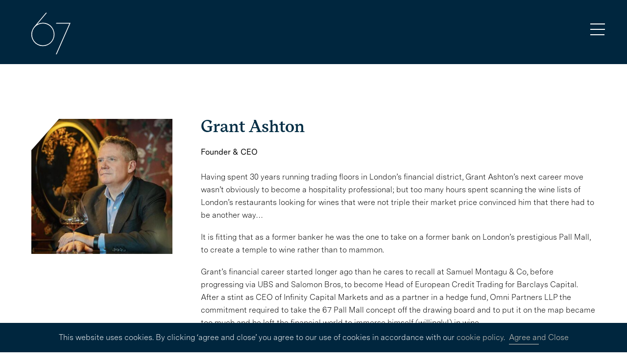

--- FILE ---
content_type: text/html; charset=UTF-8
request_url: https://www.67pallmall.com/team-members/grant-ashton/
body_size: 16017
content:
<!doctype html>
<html lang="en-US">
<head>
    <!-- Global site tag (gtag.js) - Google Analytics -->
    <script async src="https://www.googletagmanager.com/gtag/js?id=UA-135460983-1"></script>
    <script>
    window.dataLayer = window.dataLayer || [];
    function gtag(){dataLayer.push(arguments);}
    gtag('js', new Date());
    gtag('config', 'UA-135460983-1');
    </script>

    <!-- Google Tag Manager -->
    <script>(function(w,d,s,l,i){w[l]=w[l]||[];w[l].push({'gtm.start':
    new Date().getTime(),event:'gtm.js'});var f=d.getElementsByTagName(s)[0],
    j=d.createElement(s),dl=l!='dataLayer'?'&l='+l:'';j.async=true;j.src=
    'https://www.googletagmanager.com/gtm.js?id='+i+dl;f.parentNode.insertBefore(j,f);
    })(window,document,'script','dataLayer','GTM-TPTFKS2');</script>
    <!-- End Google Tag Manager -->
    <!-- Oribi Tracking Code -->
    <script type="application/javascript">
      (function(b,o,n,g,s,r,c){if(b[s])return;b[s]={};b[s].scriptToken="Xy02ODI0MTk4Ng";b[s].callsQueue=[];b[s].api=function(){b[s].callsQueue.push(arguments);};r=o.createElement(n);c=o.getElementsByTagName(n)[0];r.async=1;r.src=g;r.id=s+n;c.parentNode.insertBefore(r,c);})(window,document,"script","https://cdn.oribi.io/Xy02ODI0MTk4Ng/oribi.js","ORIBI");

    </script>
    <!-- End Oribi Tracking Code -->

	<meta charset="UTF-8" />
	<meta name="viewport" content="width=device-width, initial-scale=1" />
	<link rel="profile" href="https://gmpg.org/xfn/11" />

    <meta property="og:url" content="https://www.67pallmall.com/team-members/grant-ashton/" />
    <meta property="og:type" content="website" />
    <meta property="og:title" content="Grant Ashton" />
    <meta property="og:description" content="Having spent 30 years running trading floors in London’s ​financial district, Grant Ashton’s next career move wasn’t ​obviously to become..." />
    <meta property="og:image" content="https://www.67pallmall.com/wp-content/uploads/2019/08/IMG-20230411-WA0007-400x496.jpg" />
    <meta property="og:image:width" content="600" />
    <meta property="og:image:height" content="315" />

    <meta name="twitter:card" content="summary_large_image" />
    <meta name="twitter:image" content="https://www.67pallmall.com/wp-content/uploads/2019/08/IMG-20230411-WA0007-400x496.jpg">
    <meta name="twitter:site" content="@67pallmall" />
    <meta name="twitter:creator" content="@67pallmall" />

    <link rel="apple-touch-icon" sizes="180x180" href="/apple-touch-icon.png">
    <link rel="icon" type="image/png" sizes="32x32" href="/favicon-32x32.png">
    <link rel="icon" type="image/png" sizes="16x16" href="/favicon-16x16.png">
    <link rel="manifest" href="/site.webmanifest">
    <meta name="msapplication-TileColor" content="#da532c">
    <meta name="theme-color" content="#ffffff">

    
	<meta name='robots' content='index, follow, max-image-preview:large, max-snippet:-1, max-video-preview:-1' />
<link rel="alternate" hreflang="en" href="https://www.67pallmall.com/team-members/grant-ashton/" />
<link rel="alternate" hreflang="x-default" href="https://www.67pallmall.com/team-members/grant-ashton/" />

	<!-- This site is optimized with the Yoast SEO plugin v26.5 - https://yoast.com/wordpress/plugins/seo/ -->
	<title>Grant Ashton - 67 Pall Mall</title>
	<link rel="canonical" href="https://www.67pallmall.com/team-members/grant-ashton/" />
	<meta property="og:locale" content="en_US" />
	<meta property="og:type" content="article" />
	<meta property="og:title" content="Grant Ashton - 67 Pall Mall" />
	<meta property="og:description" content="Having spent 30 years running trading floors in London’s ​financial district, Grant Ashton’s next career move wasn’t ​obviously to become a hospitality professional; but too ​many hours spent scanning the wine lists of London’s ​restaurants looking for wines that were not triple their ​market price convinced him that there had to be another way…​ It [&hellip;]" />
	<meta property="og:url" content="https://www.67pallmall.com/team-members/grant-ashton/" />
	<meta property="og:site_name" content="67 Pall Mall" />
	<meta property="article:publisher" content="https://www.facebook.com/67PallMall/" />
	<meta property="article:modified_time" content="2025-12-01T11:23:24+00:00" />
	<meta property="og:image" content="https://www.67pallmall.com/wp-content/uploads/2019/08/IMG-20230411-WA0007.jpg" />
	<meta property="og:image:width" content="826" />
	<meta property="og:image:height" content="1024" />
	<meta property="og:image:type" content="image/jpeg" />
	<meta name="twitter:card" content="summary_large_image" />
	<meta name="twitter:site" content="@67pallmall" />
	<meta name="twitter:label1" content="Est. reading time" />
	<meta name="twitter:data1" content="2 minutes" />
	<script type="application/ld+json" class="yoast-schema-graph">{"@context":"https://schema.org","@graph":[{"@type":"WebPage","@id":"https://www.67pallmall.com/team-members/grant-ashton/","url":"https://www.67pallmall.com/team-members/grant-ashton/","name":"Grant Ashton - 67 Pall Mall","isPartOf":{"@id":"https://www.67pallmall.com/#website"},"primaryImageOfPage":{"@id":"https://www.67pallmall.com/team-members/grant-ashton/#primaryimage"},"image":{"@id":"https://www.67pallmall.com/team-members/grant-ashton/#primaryimage"},"thumbnailUrl":"https://www.67pallmall.com/wp-content/uploads/2019/08/IMG-20230411-WA0007.jpg","datePublished":"2019-08-21T11:45:51+00:00","dateModified":"2025-12-01T11:23:24+00:00","breadcrumb":{"@id":"https://www.67pallmall.com/team-members/grant-ashton/#breadcrumb"},"inLanguage":"en-US","potentialAction":[{"@type":"ReadAction","target":["https://www.67pallmall.com/team-members/grant-ashton/"]}]},{"@type":"ImageObject","inLanguage":"en-US","@id":"https://www.67pallmall.com/team-members/grant-ashton/#primaryimage","url":"https://www.67pallmall.com/wp-content/uploads/2019/08/IMG-20230411-WA0007.jpg","contentUrl":"https://www.67pallmall.com/wp-content/uploads/2019/08/IMG-20230411-WA0007.jpg","width":826,"height":1024},{"@type":"BreadcrumbList","@id":"https://www.67pallmall.com/team-members/grant-ashton/#breadcrumb","itemListElement":[{"@type":"ListItem","position":1,"name":"Home","item":"https://www.67pallmall.com/"},{"@type":"ListItem","position":2,"name":"Team Members","item":"https://www.67pallmall.com/team-members/"},{"@type":"ListItem","position":3,"name":"Grant Ashton"}]},{"@type":"WebSite","@id":"https://www.67pallmall.com/#website","url":"https://www.67pallmall.com/","name":"67 Pall Mall","description":"Founded by wine lovers, for wine lovers.","publisher":{"@id":"https://www.67pallmall.com/#organization"},"potentialAction":[{"@type":"SearchAction","target":{"@type":"EntryPoint","urlTemplate":"https://www.67pallmall.com/?s={search_term_string}"},"query-input":{"@type":"PropertyValueSpecification","valueRequired":true,"valueName":"search_term_string"}}],"inLanguage":"en-US"},{"@type":"Organization","@id":"https://www.67pallmall.com/#organization","name":"67 Pall Mall","url":"https://www.67pallmall.com/","logo":{"@type":"ImageObject","inLanguage":"en-US","@id":"https://www.67pallmall.com/#/schema/logo/image/","url":"https://www.67pallmall.com/wp-content/uploads/2021/07/BRONZE-LOGO.png","contentUrl":"https://www.67pallmall.com/wp-content/uploads/2021/07/BRONZE-LOGO.png","width":1182,"height":788,"caption":"67 Pall Mall"},"image":{"@id":"https://www.67pallmall.com/#/schema/logo/image/"},"sameAs":["https://www.facebook.com/67PallMall/","https://x.com/67pallmall","https://www.instagram.com/67pall_mall/","https://www.linkedin.com/company/67-pall-mall","https://www.youtube.com/channel/UCLyY3tZgKCkWRz1sGfebjAQ","https://www.instagram.com/67pallmallsg/","https://www.instagram.com/67pallmallverbier/"]}]}</script>
	<!-- / Yoast SEO plugin. -->


<link rel='dns-prefetch' href='//www.googletagmanager.com' />
<link rel='dns-prefetch' href='//www.google.com' />
<link rel='dns-prefetch' href='//kit.fontawesome.com' />
<link rel='dns-prefetch' href='//use.typekit.net' />
<link rel="alternate" title="oEmbed (JSON)" type="application/json+oembed" href="https://www.67pallmall.com/wp-json/oembed/1.0/embed?url=https%3A%2F%2Fwww.67pallmall.com%2Fteam-members%2Fgrant-ashton%2F" />
<link rel="alternate" title="oEmbed (XML)" type="text/xml+oembed" href="https://www.67pallmall.com/wp-json/oembed/1.0/embed?url=https%3A%2F%2Fwww.67pallmall.com%2Fteam-members%2Fgrant-ashton%2F&#038;format=xml" />
<style id='wp-img-auto-sizes-contain-inline-css' type='text/css'>
img:is([sizes=auto i],[sizes^="auto," i]){contain-intrinsic-size:3000px 1500px}
/*# sourceURL=wp-img-auto-sizes-contain-inline-css */
</style>

<style id='wp-emoji-styles-inline-css' type='text/css'>

	img.wp-smiley, img.emoji {
		display: inline !important;
		border: none !important;
		box-shadow: none !important;
		height: 1em !important;
		width: 1em !important;
		margin: 0 0.07em !important;
		vertical-align: -0.1em !important;
		background: none !important;
		padding: 0 !important;
	}
/*# sourceURL=wp-emoji-styles-inline-css */
</style>
<link rel='stylesheet' id='wp-block-library-css' href='https://www.67pallmall.com/wp-includes/css/dist/block-library/style.min.css?ver=6.9' type='text/css' media='all' />
<link rel='stylesheet' id='wc-blocks-style-css' href='https://www.67pallmall.com/wp-content/plugins/woocommerce/assets/client/blocks/wc-blocks.css?ver=wc-10.3.6' type='text/css' media='all' />
<style id='global-styles-inline-css' type='text/css'>
:root{--wp--preset--aspect-ratio--square: 1;--wp--preset--aspect-ratio--4-3: 4/3;--wp--preset--aspect-ratio--3-4: 3/4;--wp--preset--aspect-ratio--3-2: 3/2;--wp--preset--aspect-ratio--2-3: 2/3;--wp--preset--aspect-ratio--16-9: 16/9;--wp--preset--aspect-ratio--9-16: 9/16;--wp--preset--color--black: #000000;--wp--preset--color--cyan-bluish-gray: #abb8c3;--wp--preset--color--white: #ffffff;--wp--preset--color--pale-pink: #f78da7;--wp--preset--color--vivid-red: #cf2e2e;--wp--preset--color--luminous-vivid-orange: #ff6900;--wp--preset--color--luminous-vivid-amber: #fcb900;--wp--preset--color--light-green-cyan: #7bdcb5;--wp--preset--color--vivid-green-cyan: #00d084;--wp--preset--color--pale-cyan-blue: #8ed1fc;--wp--preset--color--vivid-cyan-blue: #0693e3;--wp--preset--color--vivid-purple: #9b51e0;--wp--preset--gradient--vivid-cyan-blue-to-vivid-purple: linear-gradient(135deg,rgb(6,147,227) 0%,rgb(155,81,224) 100%);--wp--preset--gradient--light-green-cyan-to-vivid-green-cyan: linear-gradient(135deg,rgb(122,220,180) 0%,rgb(0,208,130) 100%);--wp--preset--gradient--luminous-vivid-amber-to-luminous-vivid-orange: linear-gradient(135deg,rgb(252,185,0) 0%,rgb(255,105,0) 100%);--wp--preset--gradient--luminous-vivid-orange-to-vivid-red: linear-gradient(135deg,rgb(255,105,0) 0%,rgb(207,46,46) 100%);--wp--preset--gradient--very-light-gray-to-cyan-bluish-gray: linear-gradient(135deg,rgb(238,238,238) 0%,rgb(169,184,195) 100%);--wp--preset--gradient--cool-to-warm-spectrum: linear-gradient(135deg,rgb(74,234,220) 0%,rgb(151,120,209) 20%,rgb(207,42,186) 40%,rgb(238,44,130) 60%,rgb(251,105,98) 80%,rgb(254,248,76) 100%);--wp--preset--gradient--blush-light-purple: linear-gradient(135deg,rgb(255,206,236) 0%,rgb(152,150,240) 100%);--wp--preset--gradient--blush-bordeaux: linear-gradient(135deg,rgb(254,205,165) 0%,rgb(254,45,45) 50%,rgb(107,0,62) 100%);--wp--preset--gradient--luminous-dusk: linear-gradient(135deg,rgb(255,203,112) 0%,rgb(199,81,192) 50%,rgb(65,88,208) 100%);--wp--preset--gradient--pale-ocean: linear-gradient(135deg,rgb(255,245,203) 0%,rgb(182,227,212) 50%,rgb(51,167,181) 100%);--wp--preset--gradient--electric-grass: linear-gradient(135deg,rgb(202,248,128) 0%,rgb(113,206,126) 100%);--wp--preset--gradient--midnight: linear-gradient(135deg,rgb(2,3,129) 0%,rgb(40,116,252) 100%);--wp--preset--font-size--small: 13px;--wp--preset--font-size--medium: 20px;--wp--preset--font-size--large: 35px;--wp--preset--font-size--x-large: 42px;--wp--preset--font-size--normal: 16px;--wp--preset--font-size--heading: 24px;--wp--preset--font-size--huge: 50px;--wp--preset--spacing--20: 0.44rem;--wp--preset--spacing--30: 0.67rem;--wp--preset--spacing--40: 1rem;--wp--preset--spacing--50: 1.5rem;--wp--preset--spacing--60: 2.25rem;--wp--preset--spacing--70: 3.38rem;--wp--preset--spacing--80: 5.06rem;--wp--preset--shadow--natural: 6px 6px 9px rgba(0, 0, 0, 0.2);--wp--preset--shadow--deep: 12px 12px 50px rgba(0, 0, 0, 0.4);--wp--preset--shadow--sharp: 6px 6px 0px rgba(0, 0, 0, 0.2);--wp--preset--shadow--outlined: 6px 6px 0px -3px rgb(255, 255, 255), 6px 6px rgb(0, 0, 0);--wp--preset--shadow--crisp: 6px 6px 0px rgb(0, 0, 0);}:where(.is-layout-flex){gap: 0.5em;}:where(.is-layout-grid){gap: 0.5em;}body .is-layout-flex{display: flex;}.is-layout-flex{flex-wrap: wrap;align-items: center;}.is-layout-flex > :is(*, div){margin: 0;}body .is-layout-grid{display: grid;}.is-layout-grid > :is(*, div){margin: 0;}:where(.wp-block-columns.is-layout-flex){gap: 2em;}:where(.wp-block-columns.is-layout-grid){gap: 2em;}:where(.wp-block-post-template.is-layout-flex){gap: 1.25em;}:where(.wp-block-post-template.is-layout-grid){gap: 1.25em;}.has-black-color{color: var(--wp--preset--color--black) !important;}.has-cyan-bluish-gray-color{color: var(--wp--preset--color--cyan-bluish-gray) !important;}.has-white-color{color: var(--wp--preset--color--white) !important;}.has-pale-pink-color{color: var(--wp--preset--color--pale-pink) !important;}.has-vivid-red-color{color: var(--wp--preset--color--vivid-red) !important;}.has-luminous-vivid-orange-color{color: var(--wp--preset--color--luminous-vivid-orange) !important;}.has-luminous-vivid-amber-color{color: var(--wp--preset--color--luminous-vivid-amber) !important;}.has-light-green-cyan-color{color: var(--wp--preset--color--light-green-cyan) !important;}.has-vivid-green-cyan-color{color: var(--wp--preset--color--vivid-green-cyan) !important;}.has-pale-cyan-blue-color{color: var(--wp--preset--color--pale-cyan-blue) !important;}.has-vivid-cyan-blue-color{color: var(--wp--preset--color--vivid-cyan-blue) !important;}.has-vivid-purple-color{color: var(--wp--preset--color--vivid-purple) !important;}.has-black-background-color{background-color: var(--wp--preset--color--black) !important;}.has-cyan-bluish-gray-background-color{background-color: var(--wp--preset--color--cyan-bluish-gray) !important;}.has-white-background-color{background-color: var(--wp--preset--color--white) !important;}.has-pale-pink-background-color{background-color: var(--wp--preset--color--pale-pink) !important;}.has-vivid-red-background-color{background-color: var(--wp--preset--color--vivid-red) !important;}.has-luminous-vivid-orange-background-color{background-color: var(--wp--preset--color--luminous-vivid-orange) !important;}.has-luminous-vivid-amber-background-color{background-color: var(--wp--preset--color--luminous-vivid-amber) !important;}.has-light-green-cyan-background-color{background-color: var(--wp--preset--color--light-green-cyan) !important;}.has-vivid-green-cyan-background-color{background-color: var(--wp--preset--color--vivid-green-cyan) !important;}.has-pale-cyan-blue-background-color{background-color: var(--wp--preset--color--pale-cyan-blue) !important;}.has-vivid-cyan-blue-background-color{background-color: var(--wp--preset--color--vivid-cyan-blue) !important;}.has-vivid-purple-background-color{background-color: var(--wp--preset--color--vivid-purple) !important;}.has-black-border-color{border-color: var(--wp--preset--color--black) !important;}.has-cyan-bluish-gray-border-color{border-color: var(--wp--preset--color--cyan-bluish-gray) !important;}.has-white-border-color{border-color: var(--wp--preset--color--white) !important;}.has-pale-pink-border-color{border-color: var(--wp--preset--color--pale-pink) !important;}.has-vivid-red-border-color{border-color: var(--wp--preset--color--vivid-red) !important;}.has-luminous-vivid-orange-border-color{border-color: var(--wp--preset--color--luminous-vivid-orange) !important;}.has-luminous-vivid-amber-border-color{border-color: var(--wp--preset--color--luminous-vivid-amber) !important;}.has-light-green-cyan-border-color{border-color: var(--wp--preset--color--light-green-cyan) !important;}.has-vivid-green-cyan-border-color{border-color: var(--wp--preset--color--vivid-green-cyan) !important;}.has-pale-cyan-blue-border-color{border-color: var(--wp--preset--color--pale-cyan-blue) !important;}.has-vivid-cyan-blue-border-color{border-color: var(--wp--preset--color--vivid-cyan-blue) !important;}.has-vivid-purple-border-color{border-color: var(--wp--preset--color--vivid-purple) !important;}.has-vivid-cyan-blue-to-vivid-purple-gradient-background{background: var(--wp--preset--gradient--vivid-cyan-blue-to-vivid-purple) !important;}.has-light-green-cyan-to-vivid-green-cyan-gradient-background{background: var(--wp--preset--gradient--light-green-cyan-to-vivid-green-cyan) !important;}.has-luminous-vivid-amber-to-luminous-vivid-orange-gradient-background{background: var(--wp--preset--gradient--luminous-vivid-amber-to-luminous-vivid-orange) !important;}.has-luminous-vivid-orange-to-vivid-red-gradient-background{background: var(--wp--preset--gradient--luminous-vivid-orange-to-vivid-red) !important;}.has-very-light-gray-to-cyan-bluish-gray-gradient-background{background: var(--wp--preset--gradient--very-light-gray-to-cyan-bluish-gray) !important;}.has-cool-to-warm-spectrum-gradient-background{background: var(--wp--preset--gradient--cool-to-warm-spectrum) !important;}.has-blush-light-purple-gradient-background{background: var(--wp--preset--gradient--blush-light-purple) !important;}.has-blush-bordeaux-gradient-background{background: var(--wp--preset--gradient--blush-bordeaux) !important;}.has-luminous-dusk-gradient-background{background: var(--wp--preset--gradient--luminous-dusk) !important;}.has-pale-ocean-gradient-background{background: var(--wp--preset--gradient--pale-ocean) !important;}.has-electric-grass-gradient-background{background: var(--wp--preset--gradient--electric-grass) !important;}.has-midnight-gradient-background{background: var(--wp--preset--gradient--midnight) !important;}.has-small-font-size{font-size: var(--wp--preset--font-size--small) !important;}.has-medium-font-size{font-size: var(--wp--preset--font-size--medium) !important;}.has-large-font-size{font-size: var(--wp--preset--font-size--large) !important;}.has-x-large-font-size{font-size: var(--wp--preset--font-size--x-large) !important;}
/*# sourceURL=global-styles-inline-css */
</style>

<style id='classic-theme-styles-inline-css' type='text/css'>
/*! This file is auto-generated */
.wp-block-button__link{color:#fff;background-color:#32373c;border-radius:9999px;box-shadow:none;text-decoration:none;padding:calc(.667em + 2px) calc(1.333em + 2px);font-size:1.125em}.wp-block-file__button{background:#32373c;color:#fff;text-decoration:none}
/*# sourceURL=/wp-includes/css/classic-themes.min.css */
</style>
<link rel='stylesheet' id='wp-components-css' href='https://www.67pallmall.com/wp-includes/css/dist/components/style.min.css?ver=6.9' type='text/css' media='all' />
<link rel='stylesheet' id='wp-preferences-css' href='https://www.67pallmall.com/wp-includes/css/dist/preferences/style.min.css?ver=6.9' type='text/css' media='all' />
<link rel='stylesheet' id='wp-block-editor-css' href='https://www.67pallmall.com/wp-includes/css/dist/block-editor/style.min.css?ver=6.9' type='text/css' media='all' />
<link rel='stylesheet' id='popup-maker-block-library-style-css' href='https://www.67pallmall.com/wp-content/plugins/popup-maker/dist/packages/block-library-style.css?ver=dbea705cfafe089d65f1' type='text/css' media='all' />
<link rel='stylesheet' id='contact-form-7-css' href='https://www.67pallmall.com/wp-content/plugins/contact-form-7/includes/css/styles.css?ver=6.1.4' type='text/css' media='all' />
<link rel='stylesheet' id='woocommerce-layout-css' href='https://www.67pallmall.com/wp-content/plugins/woocommerce/assets/css/woocommerce-layout.css?ver=10.3.6' type='text/css' media='all' />
<link rel='stylesheet' id='woocommerce-smallscreen-css' href='https://www.67pallmall.com/wp-content/plugins/woocommerce/assets/css/woocommerce-smallscreen.css?ver=10.3.6' type='text/css' media='only screen and (max-width: 768px)' />
<link rel='stylesheet' id='woocommerce-general-css' href='https://www.67pallmall.com/wp-content/plugins/woocommerce/assets/css/woocommerce.css?ver=10.3.6' type='text/css' media='all' />
<style id='woocommerce-inline-inline-css' type='text/css'>
.woocommerce form .form-row .required { visibility: visible; }
/*# sourceURL=woocommerce-inline-inline-css */
</style>
<link rel='stylesheet' id='wt-smart-coupon-for-woo-css' href='https://www.67pallmall.com/wp-content/plugins/wt-smart-coupons-for-woocommerce/public/css/wt-smart-coupon-public.css?ver=2.2.4' type='text/css' media='all' />
<link rel='stylesheet' id='wpml-legacy-dropdown-click-0-css' href='https://www.67pallmall.com/wp-content/plugins/sitepress-multilingual-cms/templates/language-switchers/legacy-dropdown-click/style.min.css?ver=1' type='text/css' media='all' />
<style id='wpml-legacy-dropdown-click-0-inline-css' type='text/css'>
.wpml-ls-statics-shortcode_actions{background-color:#000000;}.wpml-ls-statics-shortcode_actions, .wpml-ls-statics-shortcode_actions .wpml-ls-sub-menu, .wpml-ls-statics-shortcode_actions a {border-color:#000000;}.wpml-ls-statics-shortcode_actions a, .wpml-ls-statics-shortcode_actions .wpml-ls-sub-menu a, .wpml-ls-statics-shortcode_actions .wpml-ls-sub-menu a:link, .wpml-ls-statics-shortcode_actions li:not(.wpml-ls-current-language) .wpml-ls-link, .wpml-ls-statics-shortcode_actions li:not(.wpml-ls-current-language) .wpml-ls-link:link {color:#ffffff;background-color:#000000;}.wpml-ls-statics-shortcode_actions .wpml-ls-sub-menu a:hover,.wpml-ls-statics-shortcode_actions .wpml-ls-sub-menu a:focus, .wpml-ls-statics-shortcode_actions .wpml-ls-sub-menu a:link:hover, .wpml-ls-statics-shortcode_actions .wpml-ls-sub-menu a:link:focus {color:#ffffff;background-color:#000000;}.wpml-ls-statics-shortcode_actions .wpml-ls-current-language > a {color:#ffffff;background-color:#000000;}.wpml-ls-statics-shortcode_actions .wpml-ls-current-language:hover>a, .wpml-ls-statics-shortcode_actions .wpml-ls-current-language>a:focus {color:#ffffff;background-color:#000000;}
/*# sourceURL=wpml-legacy-dropdown-click-0-inline-css */
</style>
<link rel='stylesheet' id='brands-styles-css' href='https://www.67pallmall.com/wp-content/plugins/woocommerce/assets/css/brands.css?ver=10.3.6' type='text/css' media='all' />
<link rel='stylesheet' id='main-styles-css' href='https://www.67pallmall.com/wp-content/themes/67-pall-mall/style.css?ver=1.4.3' type='text/css' media='all' />
<link rel='stylesheet' id='typekit-css' href='https://use.typekit.net/qjw2iow.css?ver=1.2.7' type='text/css' media='all' />
<link rel='stylesheet' id='slick-styles-css' href='https://www.67pallmall.com/wp-content/themes/67-pall-mall/assets/css/vendor/slick/slick.css?ver=1.0' type='text/css' media='all' />
<link rel='stylesheet' id='slick-theme-styles-css' href='https://www.67pallmall.com/wp-content/themes/67-pall-mall/assets/css/vendor/slick/slick-theme.css?ver=1.0' type='text/css' media='all' />
<link rel='stylesheet' id='lity-styles-css' href='https://www.67pallmall.com/wp-content/themes/67-pall-mall/assets/css/vendor/lity/lity.css?ver=1.0' type='text/css' media='all' />
<link rel='stylesheet' id='fullcalendar-core-styles-css' href='https://www.67pallmall.com/wp-content/themes/67-pall-mall/assets/css/vendor/fullcalendar/core/main.css?ver=4.3.2' type='text/css' media='all' />
<link rel='stylesheet' id='fullcalendar-daygrid-styles-css' href='https://www.67pallmall.com/wp-content/themes/67-pall-mall/assets/css/vendor/fullcalendar/daygrid/main.css?ver=4.3.2' type='text/css' media='all' />
<link rel='stylesheet' id='ouical-styles-css' href='https://www.67pallmall.com/wp-content/themes/67-pall-mall/assets/css/vendor/ouical/main.css?ver=1.0' type='text/css' media='all' />
<link rel='stylesheet' id='woosg-frontend-css' href='https://www.67pallmall.com/wp-content/plugins/wpc-grouped-product-premium/assets/css/frontend.css?ver=4.1.1' type='text/css' media='all' />
<script type="text/javascript" id="woocommerce-google-analytics-integration-gtag-js-after">
/* <![CDATA[ */
/* Google Analytics for WooCommerce (gtag.js) */
					window.dataLayer = window.dataLayer || [];
					function gtag(){dataLayer.push(arguments);}
					// Set up default consent state.
					for ( const mode of [{"analytics_storage":"denied","ad_storage":"denied","ad_user_data":"denied","ad_personalization":"denied","region":["AT","BE","BG","HR","CY","CZ","DK","EE","FI","FR","DE","GR","HU","IS","IE","IT","LV","LI","LT","LU","MT","NL","NO","PL","PT","RO","SK","SI","ES","SE","GB","CH"]}] || [] ) {
						gtag( "consent", "default", { "wait_for_update": 500, ...mode } );
					}
					gtag("js", new Date());
					gtag("set", "developer_id.dOGY3NW", true);
					gtag("config", "G-CM8555E72B", {"track_404":true,"allow_google_signals":true,"logged_in":false,"linker":{"domains":[],"allow_incoming":false},"custom_map":{"dimension1":"logged_in"}});
//# sourceURL=woocommerce-google-analytics-integration-gtag-js-after
/* ]]> */
</script>
<script type="text/javascript" id="wpml-cookie-js-extra">
/* <![CDATA[ */
var wpml_cookies = {"wp-wpml_current_language":{"value":"en","expires":1,"path":"/"}};
var wpml_cookies = {"wp-wpml_current_language":{"value":"en","expires":1,"path":"/"}};
//# sourceURL=wpml-cookie-js-extra
/* ]]> */
</script>
<script type="text/javascript" src="https://www.67pallmall.com/wp-content/plugins/sitepress-multilingual-cms/res/js/cookies/language-cookie.js?ver=486900" id="wpml-cookie-js" defer="defer" data-wp-strategy="defer"></script>
<script type="text/javascript" src="https://www.67pallmall.com/wp-includes/js/jquery/jquery.min.js?ver=3.7.1" id="jquery-core-js"></script>
<script type="text/javascript" src="https://www.67pallmall.com/wp-includes/js/jquery/jquery-migrate.min.js?ver=3.4.1" id="jquery-migrate-js"></script>
<script type="text/javascript" src="https://www.67pallmall.com/wp-content/plugins/woocommerce/assets/js/jquery-blockui/jquery.blockUI.min.js?ver=2.7.0-wc.10.3.6" id="wc-jquery-blockui-js" defer="defer" data-wp-strategy="defer"></script>
<script type="text/javascript" id="wc-add-to-cart-js-extra">
/* <![CDATA[ */
var wc_add_to_cart_params = {"ajax_url":"/wp-admin/admin-ajax.php","wc_ajax_url":"/?wc-ajax=%%endpoint%%","i18n_view_cart":"View cart","cart_url":"https://www.67pallmall.com/basket/","is_cart":"","cart_redirect_after_add":"no"};
//# sourceURL=wc-add-to-cart-js-extra
/* ]]> */
</script>
<script type="text/javascript" src="https://www.67pallmall.com/wp-content/plugins/woocommerce/assets/js/frontend/add-to-cart.min.js?ver=10.3.6" id="wc-add-to-cart-js" defer="defer" data-wp-strategy="defer"></script>
<script type="text/javascript" src="https://www.67pallmall.com/wp-content/plugins/woocommerce/assets/js/js-cookie/js.cookie.min.js?ver=2.1.4-wc.10.3.6" id="wc-js-cookie-js" defer="defer" data-wp-strategy="defer"></script>
<script type="text/javascript" id="woocommerce-js-extra">
/* <![CDATA[ */
var woocommerce_params = {"ajax_url":"/wp-admin/admin-ajax.php","wc_ajax_url":"/?wc-ajax=%%endpoint%%","i18n_password_show":"Show password","i18n_password_hide":"Hide password"};
//# sourceURL=woocommerce-js-extra
/* ]]> */
</script>
<script type="text/javascript" src="https://www.67pallmall.com/wp-content/plugins/woocommerce/assets/js/frontend/woocommerce.min.js?ver=10.3.6" id="woocommerce-js" defer="defer" data-wp-strategy="defer"></script>
<script type="text/javascript" id="wt-smart-coupon-for-woo-js-extra">
/* <![CDATA[ */
var WTSmartCouponOBJ = {"ajaxurl":"https://www.67pallmall.com/wp-admin/admin-ajax.php","wc_ajax_url":"https://www.67pallmall.com/?wc-ajax=","nonces":{"public":"09355a7f47","apply_coupon":"73f4263f0a"},"labels":{"please_wait":"Please wait...","choose_variation":"Please choose a variation","error":"Error !!!"},"shipping_method":[],"payment_method":"","is_cart":""};
//# sourceURL=wt-smart-coupon-for-woo-js-extra
/* ]]> */
</script>
<script type="text/javascript" src="https://www.67pallmall.com/wp-content/plugins/wt-smart-coupons-for-woocommerce/public/js/wt-smart-coupon-public.js?ver=2.2.4" id="wt-smart-coupon-for-woo-js"></script>
<script type="text/javascript" src="https://www.67pallmall.com/wp-content/plugins/sitepress-multilingual-cms/templates/language-switchers/legacy-dropdown-click/script.min.js?ver=1" id="wpml-legacy-dropdown-click-0-js"></script>
<script type="text/javascript" src="https://www.67pallmall.com/wp-content/themes/67-pall-mall/assets/js/vendor/slick/slick.min.js?ver=1.9.0" id="slick-scripts-js"></script>
<script type="text/javascript" src="https://www.67pallmall.com/wp-content/themes/67-pall-mall/assets/js/vendor/ouical/ouical.min.js?ver=1.0" id="ouical-scripts-js"></script>
<script type="text/javascript" src="https://www.google.com/recaptcha/api.js?ver=1.0" id="recaptcha-js"></script>
<script type="text/javascript" src="https://kit.fontawesome.com/7e250c4b21.js?ver=6.9" id="fontawesome-js"></script>
<script type="text/javascript" src="https://www.67pallmall.com/wp-content/themes/67-pall-mall/assets/js/jquery-ui.min.js?ver=1.12.1" id="jquery-ui-js"></script>
<script type="text/javascript" src="https://www.67pallmall.com/wp-content/themes/67-pall-mall/assets/js/ofi.min.js?ver=3.2.4" id="ofi-scripts-js"></script>
<script type="text/javascript" src="https://www.67pallmall.com/wp-content/themes/67-pall-mall/assets/js/doubletaptogo.js?ver=6.9" id="doubletaptogo-js"></script>
<link rel="https://api.w.org/" href="https://www.67pallmall.com/wp-json/" /><link rel="EditURI" type="application/rsd+xml" title="RSD" href="https://www.67pallmall.com/xmlrpc.php?rsd" />
<link rel='shortlink' href='https://www.67pallmall.com/?p=273' />
<meta name="generator" content="WPML ver:4.8.6 stt:59,1,4;" />
<meta name="et-api-version" content="v1"><meta name="et-api-origin" content="https://www.67pallmall.com"><link rel="https://theeventscalendar.com/" href="https://www.67pallmall.com/wp-json/tribe/tickets/v1/" />		<script>
			document.documentElement.className = document.documentElement.className.replace('no-js', 'js');
		</script>
				<style>
			.no-js img.lazyload {
				display: none;
			}

			figure.wp-block-image img.lazyloading {
				min-width: 150px;
			}

						.lazyload, .lazyloading {
				opacity: 0;
			}

			.lazyloaded {
				opacity: 1;
				transition: opacity 400ms;
				transition-delay: 0ms;
			}

					</style>
			<noscript><style>.woocommerce-product-gallery{ opacity: 1 !important; }</style></noscript>
			<style type="text/css" id="wp-custom-css">
			section.announcement-banner {
		background: linear-gradient(
180deg
,#9e7a5b 65%,#9e7a5b 65%);
	}
h2 {
	font-size: 35px;
    color: #042e45;
    line-height: 50px;
}
.cta-button-blue {
	border: 1px solid #042e45;
	color: #042e45;;
}

header nav.global-nav ul li.menu-item-has-children:hover ul.sub-menu {
    display: grid !important;
    grid-template-columns: 1fr 1fr;
}
header nav.global-nav ul li.menu-item-has-children:hover ul.sub-menu {
    width: min-content !important;
} 

.sub-menu :nth-last-child(1):nth-child(odd) {
  grid-column: 1 / -1;
}

.sub-menu :nth-child(1) {
    grid-column: inherit !important;
}

header nav.global-nav ul li ul.sub-menu li{
	white-space:nowrap;
}

/* Gated Content */

.load-more-wrap{
	margin-top:3rem;
	text-align:center;
}

.load-more-wrap #load-more{
	margin-left:auto;
	margin-right:auto;
	cursor:pointer;
}

.press-filters {
  margin-bottom: 3rem;
  text-align: left; 
}


.press-filters select {
  appearance: none;
  -webkit-appearance: none;
  -moz-appearance: none;
	background-image: url("data:image/svg+xml,%3Csvg xmlns='http://www.w3.org/2000/svg' fill='%23333' viewBox='0 0 24 24'%3E%3Cpath d='M7 10l5 5 5-5z'/%3E%3C/svg%3E");

  background-color: #fff;
  background-repeat: no-repeat;
  background-position: right 1rem center;
  background-size: 1rem;
  border: 1px solid #ccc;
  border-radius: 4px;
  padding: 0.6rem 2rem 0.6rem 0.8rem;
  font-size: 16px;
  color: #333;
  cursor: pointer;
  transition: all 0.2s ease;
}

.press-filters select:hover {
  border-color: #888;
}

.press-filters select:focus {
  outline: none;
  border-color: #0073aa;
  box-shadow: 0 0 0 3px rgba(0,115,170,0.25);
}

.members-only-section{
	margin-bottom:3rem;
}
		</style>
		<link rel='stylesheet' id='wc-stripe-blocks-checkout-style-css' href='https://www.67pallmall.com/wp-content/plugins/woocommerce-gateway-stripe/build/upe-blocks.css?ver=7a015a6f0fabd17529b6' type='text/css' media='all' />
</head>

<body class="wp-singular team_members-template-default single single-team_members postid-273 wp-embed-responsive wp-theme-67-pall-mall theme-67-pall-mall woocommerce-no-js tribe-no-js tribe-theme-67-pall-mall">
    <!-- Google Tag Manager (noscript) -->
    <noscript><iframe src="https://www.googletagmanager.com/ns.html?id=GTM-TPTFKS2" height="0" width="0" style="display:none;visibility:hidden"></iframe></noscript>
    <!-- End Google Tag Manager (noscript) -->

            <section class="header single-header">
            <div class="container">
                <header>
                    <a href="https://www.67pallmall.com" class="events-logo">
                        <img data-src="https://www.67pallmall.com/wp-content/themes/67-pall-mall/assets/images/67-logo-white.svg" alt="67 Pall Mall Logo" src="[data-uri]" class="lazyload" /><noscript><img src="https://www.67pallmall.com/wp-content/themes/67-pall-mall/assets/images/67-logo-white.svg" alt="67 Pall Mall Logo" /></noscript>
                    </a>

                    <nav class="global-nav">
                        <ul class="secondary-nav">
                            <li class="basket">
                                <a href="https://www.67pallmall.com/basket/">
                                    <img data-src="https://www.67pallmall.com/wp-content/themes/67-pall-mall/assets/icons/basket-icon-white.svg" alt="Basket icon" src="[data-uri]" class="lazyload" /><noscript><img data-src="https://www.67pallmall.com/wp-content/themes/67-pall-mall/assets/icons/basket-icon-white.svg" alt="Basket icon" src="[data-uri]" class="lazyload" /><noscript><img src="https://www.67pallmall.com/wp-content/themes/67-pall-mall/assets/icons/basket-icon-white.svg" alt="Basket icon" /></noscript></noscript>
                                                                    </a>
                            </li>
                            <li class="mail">
                                <a href="/cdn-cgi/l/email-protection#0c65626a634c3a3b7c6d6060616d6060226f6361">
                                    <img data-src="https://www.67pallmall.com/wp-content/themes/67-pall-mall/assets/icons/mail-icon-white.svg" alt="Mail icon" src="[data-uri]" class="lazyload" /><noscript><img data-src="https://www.67pallmall.com/wp-content/themes/67-pall-mall/assets/icons/mail-icon-white.svg" alt="Mail icon" src="[data-uri]" class="lazyload" /><noscript><img src="https://www.67pallmall.com/wp-content/themes/67-pall-mall/assets/icons/mail-icon-white.svg" alt="Mail icon" /></noscript></noscript>
                                </a>
                            </li>

                            
                                                            <li class="login-button">
                                    <a href="https://www.67pallmall.com/login">Login</a>
                                </li>
                                                    </ul>

                        <div class="menu-container"><ul><li id="menu-item-66" class="menu-item menu-item-type-post_type menu-item-object-page menu-item-66"><a href="https://www.67pallmall.com/about/">About</a></li>
<li id="menu-item-64" class="menu-item menu-item-type-post_type menu-item-object-page menu-item-64"><a href="https://www.67pallmall.com/wine/">Wine</a></li>
<li id="menu-item-63" class="menu-item menu-item-type-post_type menu-item-object-page menu-item-63"><a href="https://www.67pallmall.com/food/">Food</a></li>
<li id="menu-item-417384" class="menu-item menu-item-type-post_type menu-item-object-page menu-item-has-children menu-item-417384"><a href="https://www.67pallmall.com/clubs/">Clubs &#038; Membership</a>
<ul class="sub-menu">
	<li id="menu-item-2533" class="menu-item menu-item-type-post_type menu-item-object-page menu-item-2533"><a href="https://www.67pallmall.com/the-london-club/">London</a></li>
	<li id="menu-item-2534" class="menu-item menu-item-type-post_type menu-item-object-page menu-item-2534"><a href="https://www.67pallmall.com/the-singapore-club/">Singapore</a></li>
	<li id="menu-item-105434" class="menu-item menu-item-type-post_type menu-item-object-page menu-item-105434"><a href="https://www.67pallmall.com/the-verbier-club/">Verbier</a></li>
	<li id="menu-item-1535141" class="menu-item menu-item-type-post_type menu-item-object-page menu-item-1535141"><a href="https://www.67pallmall.com/hongkong/">Hong Kong</a></li>
	<li id="menu-item-1424977" class="menu-item menu-item-type-post_type menu-item-object-page menu-item-1424977"><a href="https://www.67pallmall.com/bordeaux/">Bordeaux</a></li>
	<li id="menu-item-223978" class="menu-item menu-item-type-post_type menu-item-object-page menu-item-223978"><a href="https://www.67pallmall.com/beaune/">Beaune</a></li>
	<li id="menu-item-1534270" class="menu-item menu-item-type-post_type menu-item-object-page menu-item-1534270"><a href="https://www.67pallmall.com/melbourne/">Melbourne</a></li>
	<li id="menu-item-1552825" class="menu-item menu-item-type-custom menu-item-object-custom menu-item-1552825"><a href="https://67pallmallshanghai.com/">Shanghai</a></li>
</ul>
</li>
<li id="menu-item-309251" class="menu-item menu-item-type-custom menu-item-object-custom menu-item-has-children menu-item-309251"><a>Events</a>
<ul class="sub-menu">
	<li id="menu-item-393754" class="menu-item menu-item-type-post_type menu-item-object-page menu-item-393754"><a href="https://www.67pallmall.com/the-london-club/club-events-2/">London</a></li>
	<li id="menu-item-303634" class="menu-item menu-item-type-post_type menu-item-object-page menu-item-303634"><a href="https://www.67pallmall.com/the-singapore-club/club-events/">Singapore</a></li>
	<li id="menu-item-231800" class="menu-item menu-item-type-post_type menu-item-object-page menu-item-231800"><a href="https://www.67pallmall.com/the-verbier-club-club-events/">Verbier</a></li>
	<li id="menu-item-1537771" class="menu-item menu-item-type-post_type menu-item-object-page menu-item-1537771"><a href="https://www.67pallmall.com/hongkong/hkevents/">Hong Kong</a></li>
	<li id="menu-item-1535775" class="menu-item menu-item-type-custom menu-item-object-custom menu-item-1535775"><a href="https://www.67pallmall.com/bordeaux-club-events-2/">Bordeaux</a></li>
	<li id="menu-item-1536217" class="menu-item menu-item-type-post_type menu-item-object-page menu-item-1536217"><a href="https://www.67pallmall.com/melbourne/67-pall-mall-melbourne-club-events/">Melbourne</a></li>
</ul>
</li>
<li id="menu-item-14806" class="menu-item menu-item-type-post_type menu-item-object-page menu-item-14806"><a href="https://www.67pallmall.com/67shop/">Club Shop</a></li>
<li id="menu-item-14807" class="menu-item menu-item-type-custom menu-item-object-custom menu-item-14807"><a target="_blank" href="https://www.67pallmall.tv">67pallmall.tv</a></li>
<li id="menu-item-1557904" class="menu-item menu-item-type-post_type menu-item-object-page menu-item-1557904"><a href="https://www.67pallmall.com/the-back-label/">The Back Label</a></li>
</ul></div>                    </nav>
                    <div class="burger-menu">
                        <div class="burger"></div>  
                    </div>
                </header>
            </div>
        </section>

        <div class="mobile-pop-out">
            <div class="container">
                <a href="https://www.67pallmall.com">
                    <img data-src="https://www.67pallmall.com/wp-content/themes/67-pall-mall/assets/images/67-logo-white.svg" alt="Logo Small" src="[data-uri]" class="lazyload"><noscript><img src="https://www.67pallmall.com/wp-content/themes/67-pall-mall/assets/images/67-logo-white.svg" alt="Logo Small"></noscript>
                </a>
                <nav class="mobile-nav">
                    <div class="menu-container"><ul><li class="menu-item menu-item-type-post_type menu-item-object-page menu-item-66"><a href="https://www.67pallmall.com/about/">About</a></li>
<li class="menu-item menu-item-type-post_type menu-item-object-page menu-item-64"><a href="https://www.67pallmall.com/wine/">Wine</a></li>
<li class="menu-item menu-item-type-post_type menu-item-object-page menu-item-63"><a href="https://www.67pallmall.com/food/">Food</a></li>
<li class="menu-item menu-item-type-post_type menu-item-object-page menu-item-has-children menu-item-417384"><a href="https://www.67pallmall.com/clubs/">Clubs &#038; Membership</a>
<ul class="sub-menu">
	<li class="menu-item menu-item-type-post_type menu-item-object-page menu-item-2533"><a href="https://www.67pallmall.com/the-london-club/">London</a></li>
	<li class="menu-item menu-item-type-post_type menu-item-object-page menu-item-2534"><a href="https://www.67pallmall.com/the-singapore-club/">Singapore</a></li>
	<li class="menu-item menu-item-type-post_type menu-item-object-page menu-item-105434"><a href="https://www.67pallmall.com/the-verbier-club/">Verbier</a></li>
	<li class="menu-item menu-item-type-post_type menu-item-object-page menu-item-1535141"><a href="https://www.67pallmall.com/hongkong/">Hong Kong</a></li>
	<li class="menu-item menu-item-type-post_type menu-item-object-page menu-item-1424977"><a href="https://www.67pallmall.com/bordeaux/">Bordeaux</a></li>
	<li class="menu-item menu-item-type-post_type menu-item-object-page menu-item-223978"><a href="https://www.67pallmall.com/beaune/">Beaune</a></li>
	<li class="menu-item menu-item-type-post_type menu-item-object-page menu-item-1534270"><a href="https://www.67pallmall.com/melbourne/">Melbourne</a></li>
	<li class="menu-item menu-item-type-custom menu-item-object-custom menu-item-1552825"><a href="https://67pallmallshanghai.com/">Shanghai</a></li>
</ul>
</li>
<li class="menu-item menu-item-type-custom menu-item-object-custom menu-item-has-children menu-item-309251"><a>Events</a>
<ul class="sub-menu">
	<li class="menu-item menu-item-type-post_type menu-item-object-page menu-item-393754"><a href="https://www.67pallmall.com/the-london-club/club-events-2/">London</a></li>
	<li class="menu-item menu-item-type-post_type menu-item-object-page menu-item-303634"><a href="https://www.67pallmall.com/the-singapore-club/club-events/">Singapore</a></li>
	<li class="menu-item menu-item-type-post_type menu-item-object-page menu-item-231800"><a href="https://www.67pallmall.com/the-verbier-club-club-events/">Verbier</a></li>
	<li class="menu-item menu-item-type-post_type menu-item-object-page menu-item-1537771"><a href="https://www.67pallmall.com/hongkong/hkevents/">Hong Kong</a></li>
	<li class="menu-item menu-item-type-custom menu-item-object-custom menu-item-1535775"><a href="https://www.67pallmall.com/bordeaux-club-events-2/">Bordeaux</a></li>
	<li class="menu-item menu-item-type-post_type menu-item-object-page menu-item-1536217"><a href="https://www.67pallmall.com/melbourne/67-pall-mall-melbourne-club-events/">Melbourne</a></li>
</ul>
</li>
<li class="menu-item menu-item-type-post_type menu-item-object-page menu-item-14806"><a href="https://www.67pallmall.com/67shop/">Club Shop</a></li>
<li class="menu-item menu-item-type-custom menu-item-object-custom menu-item-14807"><a target="_blank" href="https://www.67pallmall.tv">67pallmall.tv</a></li>
<li class="menu-item menu-item-type-post_type menu-item-object-page menu-item-1557904"><a href="https://www.67pallmall.com/the-back-label/">The Back Label</a></li>
</ul></div>                </nav>
                <ul class="secondary-nav">
                    <li class="contact-mobile"><a href="https://www.67pallmall.com/contact-and-enquiries">Contact</a></li>
                    <!-- <li>
<div class="wpml-ls-statics-shortcode_actions wpml-ls wpml-ls-legacy-dropdown-click js-wpml-ls-legacy-dropdown-click">
	<ul role="menu">

		<li class="wpml-ls-slot-shortcode_actions wpml-ls-item wpml-ls-item-en wpml-ls-current-language wpml-ls-first-item wpml-ls-last-item wpml-ls-item-legacy-dropdown-click" role="none">

			<a href="#" class="js-wpml-ls-item-toggle wpml-ls-item-toggle" role="menuitem" title="Switch to English">
                <span class="wpml-ls-native" role="menuitem">English</span></a>

			<ul class="js-wpml-ls-sub-menu wpml-ls-sub-menu" role="menu">
							</ul>

		</li>

	</ul>
</div>
</li> -->
                                            <li class="login-button">
                            <a href="https://www.67pallmall.com/login">Login</a>
                        </li>
                                        <ul class="shopping-menu">
                        <li class="basket">
                            <a href="https://www.67pallmall.com/basket/">
                                <img data-src="https://www.67pallmall.com/wp-content/themes/67-pall-mall/assets/icons/basket-icon-white.svg" alt="Basket icon" src="[data-uri]" class="lazyload" /><noscript><img data-src="https://www.67pallmall.com/wp-content/themes/67-pall-mall/assets/icons/basket-icon-white.svg" alt="Basket icon" src="[data-uri]" class="lazyload" /><noscript><img src="https://www.67pallmall.com/wp-content/themes/67-pall-mall/assets/icons/basket-icon-white.svg" alt="Basket icon" /></noscript></noscript>
                                                            </a>
                        </li>
                        <li class="mail">
                            <a href="#">
                                <img data-src="https://www.67pallmall.com/wp-content/themes/67-pall-mall/assets/icons/mail-icon-white.svg" alt="Mail icon" src="[data-uri]" class="lazyload" /><noscript><img data-src="https://www.67pallmall.com/wp-content/themes/67-pall-mall/assets/icons/mail-icon-white.svg" alt="Mail icon" src="[data-uri]" class="lazyload" /><noscript><img src="https://www.67pallmall.com/wp-content/themes/67-pall-mall/assets/icons/mail-icon-white.svg" alt="Mail icon" /></noscript></noscript>
                            </a>
                        </li>
                    </ul>
                </ul>
            </div>
        </div>
		<main>
    <section class="team-member-profile">
        <div class="container">
                
                    <div class="team-member-image lazyload" style="background:inherit;" data-bg="url(https://www.67pallmall.com/wp-content/uploads/2019/08/IMG-20230411-WA0007-400x496.jpg)"></div>
                    <div class="team-member-copy">
                        <div>
                            <h2>Grant Ashton</h2>
                            <p>Founder & CEO</p>
                        </div>
                        <div>
                            <p>Having spent 30 years running trading floors in London’s ​financial district, Grant Ashton’s next career move wasn’t ​obviously to become a hospitality professional; but too ​many hours spent scanning the wine lists of London’s ​restaurants looking for wines that were not triple their ​market price convinced him that there had to be another way…​</p>
<p>It is fitting that as a former banker he was the one to take ​on a former bank on London’s prestigious Pall Mall, to ​create a temple to wine rather than to mammon. ​</p>
<p>Grant’s financial career started longer ago than he cares to recall at Samuel Montagu &amp; Co, before progressing via UBS and Salomon Bros, to become Head of European Credit Trading for Barclays Capital. After a stint as CEO of Infinity Capital Markets and as a partner in a hedge fund, Omni Partners LLP the commitment required to take the 67 Pall Mall concept off the drawing board and to put it on the map became too much and he left the financial world to immerse himself (willingly!) in wine.</p>
<p>His sometimes scary singlemindedness enabled the founding Club to open with a full Members list, with the largest collection of wines by-the-glass and one of the finest wine lists in the UK, if not the world.</p>
<p>Grant’s ambitions were not restricted to one Club alone ​though. The concept of wine discovery as a central tenet ​to the Club made global expansion a must for 67 Pall Mall. ​</p>
<p><span class="NormalTextRun SCXW233083826 BCX8" data-ccp-parastyle="x_msonormal">​</span><span class="NormalTextRun SCXW233083826 BCX8" data-ccp-parastyle="x_msonormal">Since 2021, 67 Pall Mall has opened Clubs in Verbier and Singapore, </span><span class="NormalTextRun SCXW233083826 BCX8" data-ccp-parastyle="x_msonormal">purchased</span><span class="NormalTextRun SCXW233083826 BCX8" data-ccp-parastyle="x_msonormal"> a house in Beaune, and begun construction on properties in Bordeaux, Melbourne, and Shanghai. There is also a resident membership in Hong Kong, offering full membership benefits without a physical site.</span></p>
<p>Currently residing in Singapore, Grant continues to seek iconic destinations for future Clubs where food and wine lie at the heart of the local culture.</p>
                        </div>
                    </div>

                                                        </div>
    </section>

</main>
<footer class="single-template-footer">
    
    <section class="footer-section">
        <div class="container">
            <div class="footer-links-container">
                <div class="col-1">
                    <a href="https://www.67pallmall.com">
                        <img data-src="https://www.67pallmall.com/wp-content/themes/67-pall-mall/assets/images/67-logo.svg" alt="67 Pall Mall Logo" class="footer-logo lazyload" src="[data-uri]"><noscript><img src="https://www.67pallmall.com/wp-content/themes/67-pall-mall/assets/images/67-logo.svg" alt="67 Pall Mall Logo" class="footer-logo"></noscript>
                    </a>
                </div>
                <div class="col-2">
                    <div>
                        <h4>Our Clubs</h4>
                        <ul id="menu-footer-useful-links" class="menu"><li id="menu-item-586845" class="menu-item menu-item-type-post_type menu-item-object-page menu-item-586845"><a href="https://www.67pallmall.com/the-london-club/">London</a></li>
<li id="menu-item-586846" class="menu-item menu-item-type-post_type menu-item-object-page menu-item-586846"><a href="https://www.67pallmall.com/the-singapore-club/club-events/">Singapore</a></li>
<li id="menu-item-586847" class="menu-item menu-item-type-post_type menu-item-object-page menu-item-586847"><a href="https://www.67pallmall.com/the-verbier-club/">Verbier</a></li>
<li id="menu-item-586848" class="menu-item menu-item-type-post_type menu-item-object-page menu-item-586848"><a href="https://www.67pallmall.com/beaune/">Beaune</a></li>
<li id="menu-item-1478519" class="menu-item menu-item-type-post_type menu-item-object-page menu-item-1478519"><a href="https://www.67pallmall.com/bordeaux/">Bordeaux</a></li>
<li id="menu-item-1552936" class="menu-item menu-item-type-post_type menu-item-object-page menu-item-1552936"><a href="https://www.67pallmall.com/melbourne/">Melbourne</a></li>
<li id="menu-item-1552937" class="menu-item menu-item-type-custom menu-item-object-custom menu-item-1552937"><a href="http://67pallmallshanghai.com">Shanghai</a></li>
</ul>                    </div>
                    <div>
                        <h4>Help</h4>
                        <ul id="menu-footer-helpful-links" class="menu"><li id="menu-item-2419" class="menu-item menu-item-type-post_type menu-item-object-page menu-item-2419"><a href="https://www.67pallmall.com/privacy-policy/">Privacy Policy</a></li>
<li id="menu-item-2424" class="menu-item menu-item-type-post_type menu-item-object-page menu-item-2424"><a href="https://www.67pallmall.com/cookie-policy/">Cookie Policy</a></li>
<li id="menu-item-257058" class="menu-item menu-item-type-post_type menu-item-object-page menu-item-257058"><a href="https://www.67pallmall.com/opening-hours/">Opening Hours</a></li>
<li id="menu-item-2524" class="menu-item menu-item-type-post_type menu-item-object-page menu-item-2524"><a href="https://www.67pallmall.com/contact-and-enquiries/">Contact Us</a></li>
<li id="menu-item-19961" class="menu-item menu-item-type-post_type menu-item-object-page menu-item-19961"><a href="https://www.67pallmall.com/careers/">Careers</a></li>
</ul>                    </div>
                </div>
                <div class="col-3">
                                            <div class="footer-grid">
                                                            <div>
                                                                            <h4>London</h4>
<p><img loading="lazy" decoding="async" data-src="https://www.67pallmall.com/wp-content/uploads/2024/05/Phone-icon-for-web.png" alt="" width="19" height="19" src="[data-uri]" class="lazyload" style="--smush-placeholder-width: 19px; --smush-placeholder-aspect-ratio: 19/19;" /><noscript><img loading="lazy" decoding="async" data-src="https://www.67pallmall.com/wp-content/uploads/2024/05/Phone-icon-for-web.png" alt="" width="19" height="19" src="[data-uri]" class="lazyload" style="--smush-placeholder-width: 19px; --smush-placeholder-aspect-ratio: 19/19;" /><noscript><img loading="lazy" decoding="async" data-src="https://www.67pallmall.com/wp-content/uploads/2024/05/Phone-icon-for-web.png" alt="" width="19" height="19" src="[data-uri]" class="lazyload" style="--smush-placeholder-width: 19px; --smush-placeholder-aspect-ratio: 19/19;" /><noscript><img loading="lazy" decoding="async" data-src="https://www.67pallmall.com/wp-content/uploads/2024/05/Phone-icon-for-web.png" alt="" width="19" height="19" src="[data-uri]" class="lazyload" style="--smush-placeholder-width: 19px; --smush-placeholder-aspect-ratio: 19/19;" /><noscript><img loading="lazy" decoding="async" data-src="https://www.67pallmall.com/wp-content/uploads/2024/05/Phone-icon-for-web.png" alt="" width="19" height="19" src="[data-uri]" class="lazyload" style="--smush-placeholder-width: 19px; --smush-placeholder-aspect-ratio: 19/19;" /><noscript><img loading="lazy" decoding="async" src="https://www.67pallmall.com/wp-content/uploads/2024/05/Phone-icon-for-web.png" alt="" width="19" height="19" /></noscript></noscript></noscript></noscript></noscript><a href="tel:+4402030006767">+44 (0) 20 3000 6767</a></p>
<p><img loading="lazy" decoding="async" data-src="https://www.67pallmall.com/wp-content/uploads/2024/05/Mail-icon.png" alt="" width="19" height="15" src="[data-uri]" class="lazyload" style="--smush-placeholder-width: 19px; --smush-placeholder-aspect-ratio: 19/15;" /><noscript><img loading="lazy" decoding="async" data-src="https://www.67pallmall.com/wp-content/uploads/2024/05/Mail-icon.png" alt="" width="19" height="15" src="[data-uri]" class="lazyload" style="--smush-placeholder-width: 19px; --smush-placeholder-aspect-ratio: 19/15;" /><noscript><img loading="lazy" decoding="async" data-src="https://www.67pallmall.com/wp-content/uploads/2024/05/Mail-icon.png" alt="" width="19" height="15" src="[data-uri]" class="lazyload" style="--smush-placeholder-width: 19px; --smush-placeholder-aspect-ratio: 19/15;" /><noscript><img loading="lazy" decoding="async" data-src="https://www.67pallmall.com/wp-content/uploads/2024/05/Mail-icon.png" alt="" width="19" height="15" src="[data-uri]" class="lazyload" style="--smush-placeholder-width: 19px; --smush-placeholder-aspect-ratio: 19/15;" /><noscript><img loading="lazy" decoding="async" data-src="https://www.67pallmall.com/wp-content/uploads/2024/05/Mail-icon.png" alt="" width="19" height="15" src="[data-uri]" class="lazyload" style="--smush-placeholder-width: 19px; --smush-placeholder-aspect-ratio: 19/15;" /><noscript><img loading="lazy" decoding="async" src="https://www.67pallmall.com/wp-content/uploads/2024/05/Mail-icon.png" alt="" width="19" height="15" /></noscript></noscript></noscript></noscript></noscript><a href="/cdn-cgi/l/email-protection#9ef7f0f8f1dea8a9eefff2f2f3fff2f2b0fdf1f3"> <span class="__cf_email__" data-cfemail="5f363139301f69682f3e3333323e3333713c3032">[email&#160;protected]</span></a></p>
                                                                        <div>
                                                                                    <a href="https://www.facebook.com/67PallMall/" target="_blank"><i class="fab fa-facebook-f"></i></a>
                                                                                                                            <a href="https://www.instagram.com/67pall_mall/" target="_blank"><i class="fab fa-instagram"></i></a>
                                                                                                                                                                    <a href="https://www.linkedin.com/company/67-pall-mall/" target="_blank"><i class="fab fa-linkedin"></i></a>
                                                                            </div>
                                </div>
                                                            <div>
                                                                            <h4>Verbier</h4>
<p><img loading="lazy" decoding="async" data-src="https://www.67pallmall.com/wp-content/uploads/2024/05/Phone-icon-for-web.png" alt="" width="19" height="19" src="[data-uri]" class="lazyload" style="--smush-placeholder-width: 19px; --smush-placeholder-aspect-ratio: 19/19;" /><noscript><img loading="lazy" decoding="async" data-src="https://www.67pallmall.com/wp-content/uploads/2024/05/Phone-icon-for-web.png" alt="" width="19" height="19" src="[data-uri]" class="lazyload" style="--smush-placeholder-width: 19px; --smush-placeholder-aspect-ratio: 19/19;" /><noscript><img loading="lazy" decoding="async" data-src="https://www.67pallmall.com/wp-content/uploads/2024/05/Phone-icon-for-web.png" alt="" width="19" height="19" src="[data-uri]" class="lazyload" style="--smush-placeholder-width: 19px; --smush-placeholder-aspect-ratio: 19/19;" /><noscript><img loading="lazy" decoding="async" data-src="https://www.67pallmall.com/wp-content/uploads/2024/05/Phone-icon-for-web.png" alt="" width="19" height="19" src="[data-uri]" class="lazyload" style="--smush-placeholder-width: 19px; --smush-placeholder-aspect-ratio: 19/19;" /><noscript><img loading="lazy" decoding="async" data-src="https://www.67pallmall.com/wp-content/uploads/2024/05/Phone-icon-for-web.png" alt="" width="19" height="19" src="[data-uri]" class="lazyload" style="--smush-placeholder-width: 19px; --smush-placeholder-aspect-ratio: 19/19;" /><noscript><img loading="lazy" decoding="async" src="https://www.67pallmall.com/wp-content/uploads/2024/05/Phone-icon-for-web.png" alt="" width="19" height="19" /></noscript></noscript></noscript></noscript></noscript><a href="tel:+41275659160">+41 (0) 275659160</a></p>
<p><img loading="lazy" decoding="async" data-src="https://www.67pallmall.com/wp-content/uploads/2024/05/Whatsapp-Icon.png" alt="" width="19" height="19" src="[data-uri]" class="lazyload" style="--smush-placeholder-width: 19px; --smush-placeholder-aspect-ratio: 19/19;" /><noscript><img loading="lazy" decoding="async" src="https://www.67pallmall.com/wp-content/uploads/2024/05/Whatsapp-Icon.png" alt="" width="19" height="19" /></noscript><a href="tel:+41275659160"> +41 (0) 275659160</a></p>
<p><img loading="lazy" decoding="async" data-src="https://www.67pallmall.com/wp-content/uploads/2024/05/Mail-icon.png" alt="" width="19" height="15" src="[data-uri]" class="lazyload" style="--smush-placeholder-width: 19px; --smush-placeholder-aspect-ratio: 19/15;" /><noscript><img loading="lazy" decoding="async" data-src="https://www.67pallmall.com/wp-content/uploads/2024/05/Mail-icon.png" alt="" width="19" height="15" src="[data-uri]" class="lazyload" style="--smush-placeholder-width: 19px; --smush-placeholder-aspect-ratio: 19/15;" /><noscript><img loading="lazy" decoding="async" data-src="https://www.67pallmall.com/wp-content/uploads/2024/05/Mail-icon.png" alt="" width="19" height="15" src="[data-uri]" class="lazyload" style="--smush-placeholder-width: 19px; --smush-placeholder-aspect-ratio: 19/15;" /><noscript><img loading="lazy" decoding="async" data-src="https://www.67pallmall.com/wp-content/uploads/2024/05/Mail-icon.png" alt="" width="19" height="15" src="[data-uri]" class="lazyload" style="--smush-placeholder-width: 19px; --smush-placeholder-aspect-ratio: 19/15;" /><noscript><img loading="lazy" decoding="async" data-src="https://www.67pallmall.com/wp-content/uploads/2024/05/Mail-icon.png" alt="" width="19" height="15" src="[data-uri]" class="lazyload" style="--smush-placeholder-width: 19px; --smush-placeholder-aspect-ratio: 19/15;" /><noscript><img loading="lazy" decoding="async" src="https://www.67pallmall.com/wp-content/uploads/2024/05/Mail-icon.png" alt="" width="19" height="15" /></noscript></noscript></noscript></noscript></noscript><a href="/cdn-cgi/l/email-protection#6d04030b022d5b5a1d0c0101000c0101430e05"> <span class="__cf_email__" data-cfemail="adc4c3cbc2ed9b9addccc1c1c0ccc1c183cec5">[email&#160;protected]</span></a></p>
                                                                        <div>
                                                                                                                            <a href="https://www.instagram.com/67pallmallverbier/" target="_blank"><i class="fab fa-instagram"></i></a>
                                                                                                                                                            </div>
                                </div>
                                                            <div>
                                                                            <h4>Singapore</h4>
<p><img loading="lazy" decoding="async" data-src="https://www.67pallmall.com/wp-content/uploads/2024/05/Phone-icon-for-web.png" alt="" width="19" height="19" src="[data-uri]" class="lazyload" style="--smush-placeholder-width: 19px; --smush-placeholder-aspect-ratio: 19/19;" /><noscript><img loading="lazy" decoding="async" data-src="https://www.67pallmall.com/wp-content/uploads/2024/05/Phone-icon-for-web.png" alt="" width="19" height="19" src="[data-uri]" class="lazyload" style="--smush-placeholder-width: 19px; --smush-placeholder-aspect-ratio: 19/19;" /><noscript><img loading="lazy" decoding="async" data-src="https://www.67pallmall.com/wp-content/uploads/2024/05/Phone-icon-for-web.png" alt="" width="19" height="19" src="[data-uri]" class="lazyload" style="--smush-placeholder-width: 19px; --smush-placeholder-aspect-ratio: 19/19;" /><noscript><img loading="lazy" decoding="async" data-src="https://www.67pallmall.com/wp-content/uploads/2024/05/Phone-icon-for-web.png" alt="" width="19" height="19" src="[data-uri]" class="lazyload" style="--smush-placeholder-width: 19px; --smush-placeholder-aspect-ratio: 19/19;" /><noscript><img loading="lazy" decoding="async" data-src="https://www.67pallmall.com/wp-content/uploads/2024/05/Phone-icon-for-web.png" alt="" width="19" height="19" src="[data-uri]" class="lazyload" style="--smush-placeholder-width: 19px; --smush-placeholder-aspect-ratio: 19/19;" /><noscript><img loading="lazy" decoding="async" src="https://www.67pallmall.com/wp-content/uploads/2024/05/Phone-icon-for-web.png" alt="" width="19" height="19" /></noscript></noscript></noscript></noscript></noscript><a href="tel:+6567976727">+65 6797 6727</a></p>
<p><img loading="lazy" decoding="async" data-src="https://www.67pallmall.com/wp-content/uploads/2024/05/Mail-icon.png" alt="" width="19" height="15" src="[data-uri]" class="lazyload" style="--smush-placeholder-width: 19px; --smush-placeholder-aspect-ratio: 19/15;" /><noscript><img loading="lazy" decoding="async" data-src="https://www.67pallmall.com/wp-content/uploads/2024/05/Mail-icon.png" alt="" width="19" height="15" src="[data-uri]" class="lazyload" style="--smush-placeholder-width: 19px; --smush-placeholder-aspect-ratio: 19/15;" /><noscript><img loading="lazy" decoding="async" data-src="https://www.67pallmall.com/wp-content/uploads/2024/05/Mail-icon.png" alt="" width="19" height="15" src="[data-uri]" class="lazyload" style="--smush-placeholder-width: 19px; --smush-placeholder-aspect-ratio: 19/15;" /><noscript><img loading="lazy" decoding="async" data-src="https://www.67pallmall.com/wp-content/uploads/2024/05/Mail-icon.png" alt="" width="19" height="15" src="[data-uri]" class="lazyload" style="--smush-placeholder-width: 19px; --smush-placeholder-aspect-ratio: 19/15;" /><noscript><img loading="lazy" decoding="async" data-src="https://www.67pallmall.com/wp-content/uploads/2024/05/Mail-icon.png" alt="" width="19" height="15" src="[data-uri]" class="lazyload" style="--smush-placeholder-width: 19px; --smush-placeholder-aspect-ratio: 19/15;" /><noscript><img loading="lazy" decoding="async" src="https://www.67pallmall.com/wp-content/uploads/2024/05/Mail-icon.png" alt="" width="19" height="15" /></noscript></noscript></noscript></noscript></noscript><a href="/cdn-cgi/l/email-protection#5c35323a331c6a6b2c3d3030313d3030722f3b"> <span class="__cf_email__" data-cfemail="127b7c747d52242562737e7e7f737e7e3c6175">[email&#160;protected]</span></a></p>
                                                                        <div>
                                                                                    <a href="https://www.facebook.com/67PallMallSG/" target="_blank"><i class="fab fa-facebook-f"></i></a>
                                                                                                                            <a href="https://www.instagram.com/67pallmallsg/" target="_blank"><i class="fab fa-instagram"></i></a>
                                                                                                                                                                    <a href="https://www.linkedin.com/company/67-pall-mall-singapore/" target="_blank"><i class="fab fa-linkedin"></i></a>
                                                                            </div>
                                </div>
                                                            <div>
                                                                            <h4>Beaune</h4>
<p><img loading="lazy" decoding="async" data-src="https://www.67pallmall.com/wp-content/uploads/2024/05/Phone-icon-for-web.png" alt="" width="19" height="19" src="[data-uri]" class="lazyload" style="--smush-placeholder-width: 19px; --smush-placeholder-aspect-ratio: 19/19;" /><noscript><img loading="lazy" decoding="async" data-src="https://www.67pallmall.com/wp-content/uploads/2024/05/Phone-icon-for-web.png" alt="" width="19" height="19" src="[data-uri]" class="lazyload" style="--smush-placeholder-width: 19px; --smush-placeholder-aspect-ratio: 19/19;" /><noscript><img loading="lazy" decoding="async" data-src="https://www.67pallmall.com/wp-content/uploads/2024/05/Phone-icon-for-web.png" alt="" width="19" height="19" src="[data-uri]" class="lazyload" style="--smush-placeholder-width: 19px; --smush-placeholder-aspect-ratio: 19/19;" /><noscript><img loading="lazy" decoding="async" data-src="https://www.67pallmall.com/wp-content/uploads/2024/05/Phone-icon-for-web.png" alt="" width="19" height="19" src="[data-uri]" class="lazyload" style="--smush-placeholder-width: 19px; --smush-placeholder-aspect-ratio: 19/19;" /><noscript><img loading="lazy" decoding="async" data-src="https://www.67pallmall.com/wp-content/uploads/2024/05/Phone-icon-for-web.png" alt="" width="19" height="19" src="[data-uri]" class="lazyload" style="--smush-placeholder-width: 19px; --smush-placeholder-aspect-ratio: 19/19;" /><noscript><img loading="lazy" decoding="async" src="https://www.67pallmall.com/wp-content/uploads/2024/05/Phone-icon-for-web.png" alt="" width="19" height="19" /></noscript></noscript></noscript></noscript></noscript><a href="tel:+4402030006767">+44 (0) 20 3000 6767</a></p>
<p><img loading="lazy" decoding="async" data-src="https://www.67pallmall.com/wp-content/uploads/2024/05/Mail-icon.png" alt="" width="19" height="15" src="[data-uri]" class="lazyload" style="--smush-placeholder-width: 19px; --smush-placeholder-aspect-ratio: 19/15;" /><noscript><img loading="lazy" decoding="async" data-src="https://www.67pallmall.com/wp-content/uploads/2024/05/Mail-icon.png" alt="" width="19" height="15" src="[data-uri]" class="lazyload" style="--smush-placeholder-width: 19px; --smush-placeholder-aspect-ratio: 19/15;" /><noscript><img loading="lazy" decoding="async" data-src="https://www.67pallmall.com/wp-content/uploads/2024/05/Mail-icon.png" alt="" width="19" height="15" src="[data-uri]" class="lazyload" style="--smush-placeholder-width: 19px; --smush-placeholder-aspect-ratio: 19/15;" /><noscript><img loading="lazy" decoding="async" data-src="https://www.67pallmall.com/wp-content/uploads/2024/05/Mail-icon.png" alt="" width="19" height="15" src="[data-uri]" class="lazyload" style="--smush-placeholder-width: 19px; --smush-placeholder-aspect-ratio: 19/15;" /><noscript><img loading="lazy" decoding="async" data-src="https://www.67pallmall.com/wp-content/uploads/2024/05/Mail-icon.png" alt="" width="19" height="15" src="[data-uri]" class="lazyload" style="--smush-placeholder-width: 19px; --smush-placeholder-aspect-ratio: 19/15;" /><noscript><img loading="lazy" decoding="async" src="https://www.67pallmall.com/wp-content/uploads/2024/05/Mail-icon.png" alt="" width="19" height="15" /></noscript></noscript></noscript></noscript></noscript><a href="/cdn-cgi/l/email-protection#85ecebe3eac5b3b2f5e4e9e9e8e4e9e9abe6eae8"> <span class="__cf_email__" data-cfemail="3b52555d547b0d0c4b5a5757565a575715585456">[email&#160;protected]</span></a></p>
                                                                        <div>
                                                                                                                            <a href="https://www.instagram.com/67pallmallbeaune/" target="_blank"><i class="fab fa-instagram"></i></a>
                                                                                                                                                            </div>
                                </div>
                                                            <div>
                                                                            <h4>Bordeaux</h4>
<p><img loading="lazy" decoding="async" data-src="https://www.67pallmall.com/wp-content/uploads/2024/05/Phone-icon-for-web.png" alt="" width="19" height="19" src="[data-uri]" class="lazyload" style="--smush-placeholder-width: 19px; --smush-placeholder-aspect-ratio: 19/19;" /><noscript><img loading="lazy" decoding="async" data-src="https://www.67pallmall.com/wp-content/uploads/2024/05/Phone-icon-for-web.png" alt="" width="19" height="19" src="[data-uri]" class="lazyload" style="--smush-placeholder-width: 19px; --smush-placeholder-aspect-ratio: 19/19;" /><noscript><img loading="lazy" decoding="async" data-src="https://www.67pallmall.com/wp-content/uploads/2024/05/Phone-icon-for-web.png" alt="" width="19" height="19" src="[data-uri]" class="lazyload" style="--smush-placeholder-width: 19px; --smush-placeholder-aspect-ratio: 19/19;" /><noscript><img loading="lazy" decoding="async" data-src="https://www.67pallmall.com/wp-content/uploads/2024/05/Phone-icon-for-web.png" alt="" width="19" height="19" src="[data-uri]" class="lazyload" style="--smush-placeholder-width: 19px; --smush-placeholder-aspect-ratio: 19/19;" /><noscript><img loading="lazy" decoding="async" data-src="https://www.67pallmall.com/wp-content/uploads/2024/05/Phone-icon-for-web.png" alt="" width="19" height="19" src="[data-uri]" class="lazyload" style="--smush-placeholder-width: 19px; --smush-placeholder-aspect-ratio: 19/19;" /><noscript><img loading="lazy" decoding="async" src="https://www.67pallmall.com/wp-content/uploads/2024/05/Phone-icon-for-web.png" alt="" width="19" height="19" /></noscript></noscript></noscript></noscript></noscript><a href="tel:+33672301667">+33 (0)6 72 30 16 67</a></p>
<p><img loading="lazy" decoding="async" data-src="https://www.67pallmall.com/wp-content/uploads/2024/05/Mail-icon.png" alt="" width="19" height="15" src="[data-uri]" class="lazyload" style="--smush-placeholder-width: 19px; --smush-placeholder-aspect-ratio: 19/15;" /><noscript><img loading="lazy" decoding="async" data-src="https://www.67pallmall.com/wp-content/uploads/2024/05/Mail-icon.png" alt="" width="19" height="15" src="[data-uri]" class="lazyload" style="--smush-placeholder-width: 19px; --smush-placeholder-aspect-ratio: 19/15;" /><noscript><img loading="lazy" decoding="async" data-src="https://www.67pallmall.com/wp-content/uploads/2024/05/Mail-icon.png" alt="" width="19" height="15" src="[data-uri]" class="lazyload" style="--smush-placeholder-width: 19px; --smush-placeholder-aspect-ratio: 19/15;" /><noscript><img loading="lazy" decoding="async" data-src="https://www.67pallmall.com/wp-content/uploads/2024/05/Mail-icon.png" alt="" width="19" height="15" src="[data-uri]" class="lazyload" style="--smush-placeholder-width: 19px; --smush-placeholder-aspect-ratio: 19/15;" /><noscript><img loading="lazy" decoding="async" data-src="https://www.67pallmall.com/wp-content/uploads/2024/05/Mail-icon.png" alt="" width="19" height="15" src="[data-uri]" class="lazyload" style="--smush-placeholder-width: 19px; --smush-placeholder-aspect-ratio: 19/15;" /><noscript><img loading="lazy" decoding="async" src="https://www.67pallmall.com/wp-content/uploads/2024/05/Mail-icon.png" alt="" width="19" height="15" /></noscript></noscript></noscript></noscript></noscript><a href="/cdn-cgi/l/email-protection#244d4a424b64121354454848494548480a474b49"> <span class="__cf_email__" data-cfemail="f29b9c949db2c4c582939e9e9f939e9edc919d9f">[email&#160;protected]</span></a></p>
                                                                        <div>
                                                                                                                            <a href="https://www.instagram.com/67pallmallbordeaux" target="_blank"><i class="fab fa-instagram"></i></a>
                                                                                                                                                            </div>
                                </div>
                                                    </div>
                                    </div>
            </div>
        </div>
    </section>
    <section class="copyright-footer">
        <div class="container">
            <p>&copy; 2025 67 Pall Mall Ltd</p>
        </div>
    </section>
</footer>


<div id="trade-form" class="lity-hide">
    <div class="popup-copy">
            </div>
</div>

<div class='lity-hide' id="available-products-form">
    <h2>Available Products</h2>
    <p>Delivery charges are included within the prices listed below.</p>
    <div class="pop-up-products"></div>
    <p class="error-message" style="display: none;">Please select an amount before adding items to your basket.</p>
</div>

<section id="cookie_banner" class="cookie_banner">
	<div class="sm-container">
		<p>This website uses cookies. By clicking ‘agree and close’ you agree to our use of cookies in accordance with our <a href="/cookie-policy/">cookie policy</a>.<a href="javascript:;" class="close text-link">Agree and Close</a></p>
	</div>
</section>


<script data-cfasync="false" src="/cdn-cgi/scripts/5c5dd728/cloudflare-static/email-decode.min.js"></script><script type="speculationrules">
{"prefetch":[{"source":"document","where":{"and":[{"href_matches":"/*"},{"not":{"href_matches":["/wp-*.php","/wp-admin/*","/wp-content/uploads/*","/wp-content/*","/wp-content/plugins/*","/wp-content/themes/67-pall-mall/*","/*\\?(.+)"]}},{"not":{"selector_matches":"a[rel~=\"nofollow\"]"}},{"not":{"selector_matches":".no-prefetch, .no-prefetch a"}}]},"eagerness":"conservative"}]}
</script>
		<script>
		( function ( body ) {
			'use strict';
			body.className = body.className.replace( /\btribe-no-js\b/, 'tribe-js' );
		} )( document.body );
		</script>
		<script id="mcjs">!function(c,h,i,m,p){m=c.createElement(h),p=c.getElementsByTagName(h)[0],m.async=1,m.src=i,p.parentNode.insertBefore(m,p)}(document,"script","https://chimpstatic.com/mcjs-connected/js/users/7c1422017f2ed9ead329c7613/1c4b2fa97f9db2226b7820bed.js");</script><script> /* <![CDATA[ */var tribe_l10n_datatables = {"aria":{"sort_ascending":": activate to sort column ascending","sort_descending":": activate to sort column descending"},"length_menu":"Show _MENU_ entries","empty_table":"No data available in table","info":"Showing _START_ to _END_ of _TOTAL_ entries","info_empty":"Showing 0 to 0 of 0 entries","info_filtered":"(filtered from _MAX_ total entries)","zero_records":"No matching records found","search":"Search:","all_selected_text":"All items on this page were selected. ","select_all_link":"Select all pages","clear_selection":"Clear Selection.","pagination":{"all":"All","next":"Next","previous":"Previous"},"select":{"rows":{"0":"","_":": Selected %d rows","1":": Selected 1 row"}},"datepicker":{"dayNames":["Sunday","Monday","Tuesday","Wednesday","Thursday","Friday","Saturday"],"dayNamesShort":["Sun","Mon","Tue","Wed","Thu","Fri","Sat"],"dayNamesMin":["S","M","T","W","T","F","S"],"monthNames":["January","February","March","April","May","June","July","August","September","October","November","December"],"monthNamesShort":["January","February","March","April","May","June","July","August","September","October","November","December"],"monthNamesMin":["Jan","Feb","Mar","Apr","May","Jun","Jul","Aug","Sep","Oct","Nov","Dec"],"nextText":"Next","prevText":"Prev","currentText":"Today","closeText":"Done","today":"Today","clear":"Clear"},"registration_prompt":"There is unsaved attendee information. Are you sure you want to continue?"};/* ]]> */ </script>	<script type='text/javascript'>
		(function () {
			var c = document.body.className;
			c = c.replace(/woocommerce-no-js/, 'woocommerce-js');
			document.body.className = c;
		})();
	</script>
	<script type="text/javascript" src="https://www.googletagmanager.com/gtag/js?id=G-CM8555E72B" id="google-tag-manager-js" data-wp-strategy="async"></script>
<script type="text/javascript" src="https://www.67pallmall.com/wp-includes/js/dist/hooks.min.js?ver=dd5603f07f9220ed27f1" id="wp-hooks-js"></script>
<script type="text/javascript" src="https://www.67pallmall.com/wp-includes/js/dist/i18n.min.js?ver=c26c3dc7bed366793375" id="wp-i18n-js"></script>
<script type="text/javascript" id="wp-i18n-js-after">
/* <![CDATA[ */
wp.i18n.setLocaleData( { 'text direction\u0004ltr': [ 'ltr' ] } );
//# sourceURL=wp-i18n-js-after
/* ]]> */
</script>
<script type="text/javascript" src="https://www.67pallmall.com/wp-content/plugins/woocommerce-google-analytics-integration/assets/js/build/main.js?ver=ecfb1dac432d1af3fbe6" id="woocommerce-google-analytics-integration-js"></script>
<script type="text/javascript" src="https://www.67pallmall.com/wp-content/plugins/contact-form-7/includes/swv/js/index.js?ver=6.1.4" id="swv-js"></script>
<script type="text/javascript" id="contact-form-7-js-before">
/* <![CDATA[ */
var wpcf7 = {
    "api": {
        "root": "https:\/\/www.67pallmall.com\/wp-json\/",
        "namespace": "contact-form-7\/v1"
    },
    "cached": 1
};
//# sourceURL=contact-form-7-js-before
/* ]]> */
</script>
<script type="text/javascript" src="https://www.67pallmall.com/wp-content/plugins/contact-form-7/includes/js/index.js?ver=6.1.4" id="contact-form-7-js"></script>
<script type="text/javascript" id="mailchimp-woocommerce-js-extra">
/* <![CDATA[ */
var mailchimp_public_data = {"site_url":"https://www.67pallmall.com","ajax_url":"https://www.67pallmall.com/wp-admin/admin-ajax.php","disable_carts":"","subscribers_only":"","language":"en","allowed_to_set_cookies":"1"};
//# sourceURL=mailchimp-woocommerce-js-extra
/* ]]> */
</script>
<script type="text/javascript" src="https://www.67pallmall.com/wp-content/plugins/mailchimp-for-woocommerce/public/js/mailchimp-woocommerce-public.min.js?ver=5.5.1.07" id="mailchimp-woocommerce-js"></script>
<script type="text/javascript" id="main-js-js-extra">
/* <![CDATA[ */
var ajax_object = {"ajax_url":"https://www.67pallmall.com/wp-admin/admin-ajax.php?lang=en"};
//# sourceURL=main-js-js-extra
/* ]]> */
</script>
<script type="text/javascript" src="https://www.67pallmall.com/wp-content/themes/67-pall-mall/assets/js/scripts.js?ver=1.4.2" id="main-js-js"></script>
<script type="text/javascript" id="cart-widget-js-extra">
/* <![CDATA[ */
var actions = {"is_lang_switched":"0","force_reset":"0"};
//# sourceURL=cart-widget-js-extra
/* ]]> */
</script>
<script type="text/javascript" src="https://www.67pallmall.com/wp-content/plugins/woocommerce-multilingual/res/js/cart_widget.min.js?ver=5.5.3.1" id="cart-widget-js" defer="defer" data-wp-strategy="defer"></script>
<script type="text/javascript" src="https://www.67pallmall.com/wp-content/plugins/woocommerce/assets/js/sourcebuster/sourcebuster.min.js?ver=10.3.6" id="sourcebuster-js-js"></script>
<script type="text/javascript" id="wc-order-attribution-js-extra">
/* <![CDATA[ */
var wc_order_attribution = {"params":{"lifetime":1.0e-5,"session":30,"base64":false,"ajaxurl":"https://www.67pallmall.com/wp-admin/admin-ajax.php","prefix":"wc_order_attribution_","allowTracking":true},"fields":{"source_type":"current.typ","referrer":"current_add.rf","utm_campaign":"current.cmp","utm_source":"current.src","utm_medium":"current.mdm","utm_content":"current.cnt","utm_id":"current.id","utm_term":"current.trm","utm_source_platform":"current.plt","utm_creative_format":"current.fmt","utm_marketing_tactic":"current.tct","session_entry":"current_add.ep","session_start_time":"current_add.fd","session_pages":"session.pgs","session_count":"udata.vst","user_agent":"udata.uag"}};
//# sourceURL=wc-order-attribution-js-extra
/* ]]> */
</script>
<script type="text/javascript" src="https://www.67pallmall.com/wp-content/plugins/woocommerce/assets/js/frontend/order-attribution.min.js?ver=10.3.6" id="wc-order-attribution-js"></script>
<script type="text/javascript" src="https://www.google.com/recaptcha/api.js?render=6LeZAXMpAAAAAMY6VAVWFnAvjcrmpJdcIKII6A4X&amp;ver=3.0" id="google-recaptcha-js"></script>
<script type="text/javascript" src="https://www.67pallmall.com/wp-includes/js/dist/vendor/wp-polyfill.min.js?ver=3.15.0" id="wp-polyfill-js"></script>
<script type="text/javascript" id="wpcf7-recaptcha-js-before">
/* <![CDATA[ */
var wpcf7_recaptcha = {
    "sitekey": "6LeZAXMpAAAAAMY6VAVWFnAvjcrmpJdcIKII6A4X",
    "actions": {
        "homepage": "homepage",
        "contactform": "contactform"
    }
};
//# sourceURL=wpcf7-recaptcha-js-before
/* ]]> */
</script>
<script type="text/javascript" src="https://www.67pallmall.com/wp-content/plugins/contact-form-7/modules/recaptcha/index.js?ver=6.1.4" id="wpcf7-recaptcha-js"></script>
<script type="text/javascript" src="https://www.67pallmall.com/wp-content/plugins/wp-smush-pro/app/assets/js/smush-lazy-load.min.js?ver=3.16.1" id="smush-lazy-load-js"></script>
<script type="text/javascript" id="woosg-frontend-js-extra">
/* <![CDATA[ */
var woosg_vars = {"change_image":"no","change_price":"yes","price_selector":".summary \u003E .price","price_format":"%1$s%2$s","price_decimals":"2","price_thousand_separator":",","price_decimal_separator":".","currency_symbol":"\u00a3","trim_zeros":"","total_text":"Total:","add_to_cart":"Add to cart","select_options":"Select options","alert_selection":"Please select a purchasable variation for [name] before adding this grouped product to the cart.","alert_empty":"Please choose at least one of the listed products before adding this grouped product to the cart."};
//# sourceURL=woosg-frontend-js-extra
/* ]]> */
</script>
<script type="text/javascript" src="https://www.67pallmall.com/wp-content/plugins/wpc-grouped-product-premium/assets/js/frontend.js?ver=4.1.1" id="woosg-frontend-js"></script>
<script type="text/javascript" id="woocommerce-google-analytics-integration-data-js-after">
/* <![CDATA[ */
window.ga4w = { data: {"cart":{"items":[],"coupons":[],"totals":{"currency_code":"GBP","total_price":0,"currency_minor_unit":2}}}, settings: {"tracker_function_name":"gtag","events":["purchase","add_to_cart","remove_from_cart","view_item_list","select_content","view_item","begin_checkout"],"identifier":null} }; document.dispatchEvent(new Event("ga4w:ready"));
//# sourceURL=woocommerce-google-analytics-integration-data-js-after
/* ]]> */
</script>
<script id="wp-emoji-settings" type="application/json">
{"baseUrl":"https://s.w.org/images/core/emoji/17.0.2/72x72/","ext":".png","svgUrl":"https://s.w.org/images/core/emoji/17.0.2/svg/","svgExt":".svg","source":{"concatemoji":"https://www.67pallmall.com/wp-includes/js/wp-emoji-release.min.js?ver=6.9"}}
</script>
<script type="module">
/* <![CDATA[ */
/*! This file is auto-generated */
const a=JSON.parse(document.getElementById("wp-emoji-settings").textContent),o=(window._wpemojiSettings=a,"wpEmojiSettingsSupports"),s=["flag","emoji"];function i(e){try{var t={supportTests:e,timestamp:(new Date).valueOf()};sessionStorage.setItem(o,JSON.stringify(t))}catch(e){}}function c(e,t,n){e.clearRect(0,0,e.canvas.width,e.canvas.height),e.fillText(t,0,0);t=new Uint32Array(e.getImageData(0,0,e.canvas.width,e.canvas.height).data);e.clearRect(0,0,e.canvas.width,e.canvas.height),e.fillText(n,0,0);const a=new Uint32Array(e.getImageData(0,0,e.canvas.width,e.canvas.height).data);return t.every((e,t)=>e===a[t])}function p(e,t){e.clearRect(0,0,e.canvas.width,e.canvas.height),e.fillText(t,0,0);var n=e.getImageData(16,16,1,1);for(let e=0;e<n.data.length;e++)if(0!==n.data[e])return!1;return!0}function u(e,t,n,a){switch(t){case"flag":return n(e,"\ud83c\udff3\ufe0f\u200d\u26a7\ufe0f","\ud83c\udff3\ufe0f\u200b\u26a7\ufe0f")?!1:!n(e,"\ud83c\udde8\ud83c\uddf6","\ud83c\udde8\u200b\ud83c\uddf6")&&!n(e,"\ud83c\udff4\udb40\udc67\udb40\udc62\udb40\udc65\udb40\udc6e\udb40\udc67\udb40\udc7f","\ud83c\udff4\u200b\udb40\udc67\u200b\udb40\udc62\u200b\udb40\udc65\u200b\udb40\udc6e\u200b\udb40\udc67\u200b\udb40\udc7f");case"emoji":return!a(e,"\ud83e\u1fac8")}return!1}function f(e,t,n,a){let r;const o=(r="undefined"!=typeof WorkerGlobalScope&&self instanceof WorkerGlobalScope?new OffscreenCanvas(300,150):document.createElement("canvas")).getContext("2d",{willReadFrequently:!0}),s=(o.textBaseline="top",o.font="600 32px Arial",{});return e.forEach(e=>{s[e]=t(o,e,n,a)}),s}function r(e){var t=document.createElement("script");t.src=e,t.defer=!0,document.head.appendChild(t)}a.supports={everything:!0,everythingExceptFlag:!0},new Promise(t=>{let n=function(){try{var e=JSON.parse(sessionStorage.getItem(o));if("object"==typeof e&&"number"==typeof e.timestamp&&(new Date).valueOf()<e.timestamp+604800&&"object"==typeof e.supportTests)return e.supportTests}catch(e){}return null}();if(!n){if("undefined"!=typeof Worker&&"undefined"!=typeof OffscreenCanvas&&"undefined"!=typeof URL&&URL.createObjectURL&&"undefined"!=typeof Blob)try{var e="postMessage("+f.toString()+"("+[JSON.stringify(s),u.toString(),c.toString(),p.toString()].join(",")+"));",a=new Blob([e],{type:"text/javascript"});const r=new Worker(URL.createObjectURL(a),{name:"wpTestEmojiSupports"});return void(r.onmessage=e=>{i(n=e.data),r.terminate(),t(n)})}catch(e){}i(n=f(s,u,c,p))}t(n)}).then(e=>{for(const n in e)a.supports[n]=e[n],a.supports.everything=a.supports.everything&&a.supports[n],"flag"!==n&&(a.supports.everythingExceptFlag=a.supports.everythingExceptFlag&&a.supports[n]);var t;a.supports.everythingExceptFlag=a.supports.everythingExceptFlag&&!a.supports.flag,a.supports.everything||((t=a.source||{}).concatemoji?r(t.concatemoji):t.wpemoji&&t.twemoji&&(r(t.twemoji),r(t.wpemoji)))});
//# sourceURL=https://www.67pallmall.com/wp-includes/js/wp-emoji-loader.min.js
/* ]]> */
</script>

<script>(function(){function c(){var b=a.contentDocument||a.contentWindow.document;if(b){var d=b.createElement('script');d.innerHTML="window.__CF$cv$params={r:'9ae20e2fcc3a5577',t:'MTc2NTc2MDk2NS4wMDAwMDA='};var a=document.createElement('script');a.nonce='';a.src='/cdn-cgi/challenge-platform/scripts/jsd/main.js';document.getElementsByTagName('head')[0].appendChild(a);";b.getElementsByTagName('head')[0].appendChild(d)}}if(document.body){var a=document.createElement('iframe');a.height=1;a.width=1;a.style.position='absolute';a.style.top=0;a.style.left=0;a.style.border='none';a.style.visibility='hidden';document.body.appendChild(a);if('loading'!==document.readyState)c();else if(window.addEventListener)document.addEventListener('DOMContentLoaded',c);else{var e=document.onreadystatechange||function(){};document.onreadystatechange=function(b){e(b);'loading'!==document.readyState&&(document.onreadystatechange=e,c())}}}})();</script></body>
</html>


<!-- Page supported by LiteSpeed Cache 7.6.2 on 2025-12-14 23:56:43 -->

--- FILE ---
content_type: text/css
request_url: https://www.67pallmall.com/wp-content/themes/67-pall-mall/style.css?ver=1.4.3
body_size: 10
content:
@charset "UTF-8";
/*
	Theme Name: 67 Pall Mall
	Theme URI: https://zesttheagency.com
	Description: Bespoke WordPress theme for 67 Pall Mall
	Version: 1.2.7
	Author: Craig Birch || Zest The Agency
	Author URI: https://zesttheagency.com
*/

@import 'assets/css/main.css';



header nav.global-nav ul li.menu-item-has-children:hover ul.sub-menu {
    display: grid !important;
    grid-template-columns: 1fr 1fr;
}

header nav.global-nav ul li.menu-item-has-children:hover ul.sub-menu {
    width: min-content !important;
}

/* Hide coupon London Members on checkout page */
.cart-discount.coupon-london-members{
	display:none;
}


--- FILE ---
content_type: text/css
request_url: https://www.67pallmall.com/wp-content/themes/67-pall-mall/assets/css/main.css
body_size: 37963
content:
.visible-mobile{display:none !important}@media(max-width: 767px){.visible-mobile{display:block !important}}.hide-mobile{display:block !important}@media(max-width: 767px){.hide-mobile{display:none !important}}.visible-tablet{display:none !important}@media(max-width: 1023px){.visible-tablet{display:block !important}}.hide-tablet{display:block !important}@media(max-width: 1023px){.hide-tablet{display:none !important}}@font-face{font-family:"Messina Sans Light";src:url("../fonts/MessinaSans-Light.otf")}@font-face{font-family:"Messina Sans Regular";src:url("../fonts/MessinaSans-Regular.otf")}@font-face{font-family:"Messina Serif Semibold";src:url("../fonts/MessinaSerif-SemiBold.otf")}@font-face{font-family:"Messina Serif Light Italic";src:url("../fonts/MessinaSerif-LightItalic.otf")}@font-face{font-family:"Messina Serif Bold";src:url("../fonts/MessinaSerif-Bold.otf")}body{font-family:"Messina Sans Light",sans-serif;font-weight:300;font-style:normal;line-height:30px;color:#000}body a{color:#00263e;text-decoration:none}body a:hover{color:#906d4f}h1,h2,h3{font-family:"Messina Serif Semibold",sans-serif;font-size:50px;font-weight:normal;line-height:normal}h2{font-size:35px;color:#00263e;line-height:50px}@media(max-width: 680px){h2{font-size:30px;line-height:43px}}h3{font-size:25px;line-height:36px}p{font-size:16px;line-height:26px}blockquote{margin:0;color:#906d4f}blockquote p{font-size:22px;line-height:30px}figure{margin:0 !important}span.pre-title{font-family:"Messina Serif Semibold",sans-serif;font-size:14px;letter-spacing:4px;text-transform:uppercase;color:#00263e}.inner-wrapper .bullet-list,.inner-wrapper ul{margin:2rem 0;padding:0}.inner-wrapper .bullet-list li,.inner-wrapper ul li{margin-bottom:1rem;margin-left:25px;list-style-type:none;position:relative}.inner-wrapper .bullet-list li::before,.inner-wrapper ul li::before{content:"";width:11.02px;height:15.51px;background:url("../icons/gold-chevron.svg") center no-repeat;background-size:contain;margin-left:-25px;position:absolute;top:7px;left:0}.quote-text{padding-left:25px;border-left:2px solid #6f263d;margin-top:2rem;margin-bottom:2rem;max-width:80%}.quote-text h3{margin-bottom:20px;font-size:20px;line-height:33px;font-style:italic;color:#6f263d}.quote-text span{font-weight:800;color:#c7c7c7}/*! normalize.css v5.0.0 | MIT License | github.com/necolas/normalize.css */html{font-family:sans-serif;-ms-text-size-adjust:100%;-webkit-text-size-adjust:100%}body{margin:0}article,aside,footer,header,nav,section{display:block}figcaption,figure,main{display:block}figure{margin:1em 40px}hr{box-sizing:content-box;height:0;overflow:visible}pre{font-family:monospace,monospace;font-size:1em}a{background-color:rgba(0,0,0,0);-webkit-text-decoration-skip:objects}a:active,a:hover{outline-width:0}abbr[title]{border-bottom:none;text-decoration:underline;text-decoration:underline dotted}code,kbd,samp{font-family:monospace,monospace;font-size:1em}dfn{font-style:italic}mark{background-color:#ff0;color:#000}small{font-size:80%}sub,sup{font-size:75%;line-height:0;position:relative;vertical-align:baseline}sub{bottom:-0.25em}sup{top:-0.5em}audio,video{display:inline-block}audio:not([controls]){display:none;height:0}img{border-style:none;max-width:100%}svg:not(:root){overflow:hidden}button,input,optgroup,select,textarea{font-family:sans-serif;font-size:100%;line-height:1.15;margin:0}button,input{overflow:visible}button,select{text-transform:none}button,html [type=button],[type=reset],[type=submit]{-webkit-appearance:button}button::-moz-focus-inner,[type=button]::-moz-focus-inner,[type=reset]::-moz-focus-inner,[type=submit]::-moz-focus-inner{border-style:none;padding:0}button:-moz-focusring,[type=button]:-moz-focusring,[type=reset]:-moz-focusring,[type=submit]:-moz-focusring{outline:1px dotted ButtonText}fieldset{border:1px solid silver;margin:0 2px;padding:.35em .625em .75em}legend{box-sizing:border-box;color:inherit;display:table;max-width:100%;padding:0;white-space:normal}progress{display:inline-block;vertical-align:baseline}textarea{overflow:auto}[type=checkbox],[type=radio]{box-sizing:border-box;padding:0}[type=number]::-webkit-inner-spin-button,[type=number]::-webkit-outer-spin-button{height:auto}[type=search]{-webkit-appearance:textfield;outline-offset:-2px}[type=search]::-webkit-search-cancel-button,[type=search]::-webkit-search-decoration{-webkit-appearance:none}::-webkit-file-upload-button{-webkit-appearance:button;font:inherit}details,menu{display:block}summary{display:list-item}canvas{display:inline-block}template{display:none}[hidden]{display:none}ul,ol{list-style:none}img,abbr{border:0}img{-ms-interpolation-mode:bicubic}.visible-mobile{display:none !important}@media(max-width: 767px){.visible-mobile{display:block !important}}.hide-mobile{display:block !important}@media(max-width: 767px){.hide-mobile{display:none !important}}.visible-tablet{display:none !important}@media(max-width: 1023px){.visible-tablet{display:block !important}}.hide-tablet{display:block !important}@media(max-width: 1023px){.hide-tablet{display:none !important}}*{-webkit-font-smoothing:antialiased;-moz-osx-font-smoothing:grayscale;-webkit-box-sizing:border-box;-moz-box-sizing:border-box;box-sizing:border-box}.clearfix:after{content:"";clear:both;display:table}html,body{width:100%;height:100%;margin:0}body{display:flex;flex-direction:column;min-height:100vh}main{flex:1}body.no-scroll{overflow-y:hidden}p{width:100%;margin:0 0 1.2rem 0;padding:0}img{font-family:"object-fit: cover;"}.outer-container.logo-background{background:url("../images/logo-background.svg");background-size:932.94px 522.92px;background-position:right -4rem top 4.5rem;background-repeat:no-repeat}@media(max-width: 680px){.outer-container.logo-background{background-position:right -4rem top 5rem}}.outer-container.logo-background.with-intro-text{background-position:right -4rem top 21.5rem}.title-link-container{display:-webkit-box;display:-ms-flexbox;display:flex;-webkit-box-pack:justify;-ms-flex-pack:justify;justify-content:space-between;-webkit-box-align:center;-ms-flex-align:center;align-items:center;overflow:hidden}@media(max-width: 980px){.title-link-container{display:block}}@media(max-width: 680px){.title-link-container h2{margin-bottom:1em !important;margin-top:0}}.cta-button-white{border:1px solid #fff;display:inline-block;padding:10px 35px;font-family:"Messina Sans Regular",sans-serif;font-size:13px;letter-spacing:4px;text-align:center;text-transform:uppercase;text-decoration:none;color:#fff;outline:none;appearance:none;-webkit-appearance:none;width:100%;min-width:130px;max-width:430px;height:50px;vertical-align:center;margin-bottom:20px}.cta-button-white:hover{color:#e4ad7e;border:1px solid #e4ad7e}.cta-button-claret{border:1px solid #6f263d;display:inline-block;padding:10px 35px;font-family:"Messina Sans Regular",sans-serif;font-size:13px;letter-spacing:4px;color:#6f263d;text-transform:uppercase;text-decoration:none;text-align:center;outline:none;appearance:none;-webkit-appearance:none;min-width:130px}.cta-button-claret:hover{color:#00263e;border:1px solid #00263e}.cta-button-claret-fill,.product.product-type-variable:not(.product_cat-event) .single_add_to_cart_button{border:1px solid #6f263d;display:inline-block;padding:10px 35px;font-family:"Messina Sans Regular",sans-serif;font-size:13px;color:#fff;text-transform:uppercase;text-decoration:none;letter-spacing:4px;text-align:center;background-color:#6f263d;outline:none;appearance:none;-webkit-appearance:none;min-width:130px}.cta-button-claret-fill:hover,.product.product-type-variable:not(.product_cat-event) .single_add_to_cart_button:hover{color:#fff !important;background-color:#00263e;border:1px solid #00263e}.cta-button-blue{border:1px solid #00263e;display:inline-block;padding:10px 52px;font-family:"Messina Sans Regular",sans-serif;font-size:13px;color:#00263e;letter-spacing:4px;text-transform:uppercase;text-decoration:none;text-align:center;background-color:rgba(0,0,0,0);outline:none;appearance:none;-webkit-appearance:none;min-width:130px}.cta-button-blue:hover{color:#6f263d !important;border:1px solid #6f263d}@media(max-width: 576px){.cta-button-blue .cta-button-blue{font-size:12px;padding:10px 20px}}@media(max-width: 320px){.cta-button-blue{padding:10px 30px;min-width:220px}}.cta-button-blue-fill,input[type=submit]{border:1px solid #00263e !important;display:inline-block;padding:10px 35px;font-family:"Messina Sans Regular",sans-serif;font-size:13px;color:#fff !important;text-transform:uppercase;text-decoration:none;letter-spacing:4px;text-align:center;background-color:#00263e !important;outline:none;appearance:none;-webkit-appearance:none;min-width:130px}.cta-button-blue-fill:hover,input[type=submit]:hover{color:#fff !important;background-color:#6f263d;border:1px solid #6f263d}.cta-button-blue-fill:after,input[type=submit]:after{content:none !important}@media(max-width: 320px){.cta-button-blue-fill,input[type=submit]{padding:10px 30px;min-width:220px}}input[type=submit]{height:53.89px;margin:2rem auto 0 auto;display:block;cursor:pointer}.cta-button-bronze{border:1px solid #906d4f;display:inline-block;padding:10px 35px;font-family:"Messina Sans Regular",sans-serif;font-size:13px;letter-spacing:4px;color:#906d4f;text-transform:uppercase;text-decoration:none;text-align:center;outline:none;appearance:none;-webkit-appearance:none;min-width:130px}.cta-button-bronze:hover{color:#00263e;border:1px solid #00263e}.cta-button-bronze-fill{border:1px solid #906d4f;display:inline-block;padding:10px 35px;font-family:"Messina Sans Regular",sans-serif;font-size:13px;color:#fff;text-transform:uppercase;text-decoration:none;letter-spacing:4px;text-align:center;background-color:#906d4f;outline:none;appearance:none;-webkit-appearance:none;min-width:130px}.cta-button-bronze-fill:hover{color:#fff !important;background-color:#00263e;border:1px solid #00263e}.button-container a{display:table;margin-bottom:1rem}.button-container a:last-of-type{margin-bottom:0}.single .content-area .copy a{display:inline-block;color:#6f263d;text-decoration:none}.single .content-area .copy a::after{content:"";display:block;width:50%;height:1px;background:#6f263d;-webkit-transition:width .3s;-moz-transition:width .3s;-o-transition:width .3s;transition:width .3s}.single .content-area .copy a:hover{color:#6f263d}.single .content-area .copy a:hover::after{width:100%}.text-link{display:inline-block;color:#6f263d;text-decoration:none}.text-link::after{content:"";display:block;width:50%;height:1px;background:#6f263d;-webkit-transition:width .3s;-moz-transition:width .3s;-o-transition:width .3s;transition:width .3s}.text-link:hover{color:#6f263d}.text-link:hover::after{width:100%}.text-link-blue{display:inline-block;color:#00263e;text-decoration:none}.text-link-blue::after{content:"";display:block;width:50%;height:1px;background:#00263e;-webkit-transition:width .3s;-moz-transition:width .3s;-o-transition:width .3s;transition:width .3s}.text-link-blue:hover{color:#00263e}.text-link-blue:hover::after{width:100%}.text-link-gold{display:inline-block;color:#906d4f;text-decoration:none}.text-link-gold::after{content:"";display:block;width:50%;height:1px;background:#906d4f;-webkit-transition:width .3s;-moz-transition:width .3s;-o-transition:width .3s;transition:width .3s}.text-link-gold:hover{color:#906d4f}.text-link-gold:hover::after{width:100%}.text-link-bronze{display:inline-block;color:#e4ad7e;text-decoration:none}.text-link-bronze::after{content:"";display:block;width:50%;height:1px;background:#e4ad7e;-webkit-transition:width .3s;-moz-transition:width .3s;-o-transition:width .3s;transition:width .3s}.text-link-bronze:hover{color:#e4ad7e}.text-link-bronze:hover::after{width:100%}.alm-btn-wrap{margin:0;padding:0 !important}.alm-btn-wrap button{-webkit-border-radius:0 !important;-moz-border-radius:0 !important;border-radius:0 !important;border:1px solid #00263e !important;height:auto !important;margin:0 !important;padding:0 2rem !important;font-family:"Messina Sans Regular",sans-serif !important;font-size:13px !important;font-weight:normal !important;color:#00263e !important;line-height:16px;letter-spacing:4px;text-transform:uppercase;background:none !important;outline:none !important;transition:all .2 ease-in-out;-webkit-transition:all .2 ease-in-out}.alm-btn-wrap button:hover{border:1px solid #6f263d !important;color:#6f263d !important}.alm-btn-wrap button:before{display:none !important}.overflow-visible{overflow:visible !important}.navigation{float:left;width:100%;margin:4rem 0 0 0}.navigation h2{display:none}.navigation .nav-links .nav-previous,.navigation .nav-links .nav-next{float:left}.navigation .nav-links .nav-previous a,.navigation .nav-links .nav-next a{display:inline-block;color:#6f263d;text-decoration:none}.navigation .nav-links .nav-previous a:hover,.navigation .nav-links .nav-next a:hover{color:#6f263d}.navigation .nav-links .nav-previous a:hover::after,.navigation .nav-links .nav-next a:hover::after{width:100%}.navigation .nav-links .nav-previous a::after,.navigation .nav-links .nav-next a::after{content:"";display:block;width:50%;height:1px;background:#6f263d;-webkit-transition:width .3s;-moz-transition:width .3s;-o-transition:width .3s;transition:width .3s}.navigation .nav-links .nav-previous .screen-reader-text,.navigation .nav-links .nav-previous .post-title,.navigation .nav-links .nav-next .screen-reader-text,.navigation .nav-links .nav-next .post-title{display:none}.navigation .nav-links .nav-next{float:right}.mobile-buy-tickets{width:100%;padding:0 5%;text-align:center;position:fixed;bottom:2rem;visibility:hidden;opacity:0;z-index:16;-webkit-transition:all .5s;-moz-transition:all .5s;-o-transition:all .5s;transition:all .5s}.mobile-buy-tickets a{width:100%}.mobile-buy-tickets.show{visibility:visible;opacity:1}.fixed-position{position:fixed}.overflow-hidden{overflow:hidden}.grey-background{background:#f1f1f1}.blocks-gallery-item .blocks-gallery-item__caption{margin-bottom:0 !important}.grecaptcha-badge{display:none !important}.is-style-remove-padding-left{padding-left:0}.is-style-dark-hover-text a:hover{color:#00263e}.outer-container{max-width:1800px;width:100%;margin:0 auto;position:relative}.container{max-width:1200px;width:90%;margin:7rem auto}@media(max-width: 768px){.container{margin:5rem auto}}@media(max-width: 680px){.container{margin:3rem auto}}.header.single-header .container{max-width:1260px}.inner-wrapper{max-width:893px;width:100%;margin:0 auto}.breadcrumbs{margin-bottom:2em}::-webkit-input-placeholder{font-size:16px;font-weight:300;color:#2b2b2b;line-height:normal}::-moz-placeholder{font-size:16px;font-weight:300;color:#2b2b2b;line-height:normal}:-ms-input-placeholder{font-size:16px;font-weight:300;color:#2b2b2b;line-height:normal}::-ms-input-placeholder{font-size:16px;font-weight:300;color:#2b2b2b;line-height:normal}::placeholder{font-size:16px;font-weight:300;color:#2b2b2b;line-height:normal}input{-webkit-appearance:none !important;-webkit-border-radius:0 !important;border-radius:0 !important;border:none !important;background-color:rgba(0,0,0,0) !important;outline:none !important;width:100%}form .form-group{border-bottom:1px solid #ececec;float:left;width:100%;margin:0 0 2rem 0}form .form-group label{float:left;width:100%;font-size:14px;font-weight:300;color:#906d4f;line-height:30px;text-transform:uppercase}form .form-group input,form .form-group textarea,form .form-group select,form .form-group input:-internal-autofill-selected{-webkit-border-radius:0;-moz-border-radius:0;border-radius:0;-webkit-appearance:none;-moz-appearance:none;appearance:none;border:0;float:left;width:100%;margin:0;padding:1rem 0;font-size:16px;font-weight:300;color:#2b2b2b;line-height:normal;background:none !important;outline:none;font-family:"Messina Sans Light",sans-serif}@-webkit-keyframes autofill{to{color:#000;background:rgba(0,0,0,0)}}form .form-group input:-webkit-autofill{-webkit-animation-name:autofill;-webkit-animation-fill-mode:both}form .form-group .checkbox-group{display:inline-block;text-align:left;vertical-align:top}form .form-group .checkbox-group .control{display:block;padding:.3rem 0 0 3rem;font-size:16px;color:#000;line-height:22px;text-transform:none;position:relative;cursor:pointer}form .form-group .checkbox-group .control input{opacity:0;position:absolute !important;z-index:-1}form .form-group .checkbox-group .control .control-indicator{border:1px solid #ececec;width:30px;height:30px;position:absolute;top:0;left:0}form .form-group .checkbox-group .control .control-indicator:after{position:absolute;display:none;content:""}form .form-group .checkbox-group .control input:checked~.control-indicator:after{display:block}form .form-group .checkbox-group .control-checkbox .control-indicator:after{border:solid #000;border-width:0 2px 2px 0;width:4px;height:14px;top:5px;left:11px;-webkit-transform:rotate(45deg);-moz-transform:rotate(45deg);-ms-transform:rotate(45deg);-o-transform:rotate(45deg);transform:rotate(45deg)}form .form-group input[type=date]{height:50px}form .form-group input[type=submit]{float:left;width:auto;padding:1rem 3rem;font-size:13px;font-weight:normal;color:#fff;line-height:16px;letter-spacing:5px;text-transform:uppercase;background:#00263e !important;cursor:pointer;transition:all .2 ease-in-out;-webkit-transition:all .2s ease-in-out}form .form-group input[type=submit]:hover{background:#6f263d !important;border:none}form .form-group.checkbox,form .form-group:last-child{border:0}.ui-datepicker{width:265px !important;margin:5px auto 0 !important;font:12pt Arial,sans-serif !important;padding:5px !important;background-color:#fff !important;border:1px solid #c7c9c7 !important}.ui-datepicker .ui-datepicker-calendar{margin-top:1rem !important}.ui-datepicker a{text-decoration:none !important}.ui-datepicker a.ui-datepicker-next span,.ui-datepicker a.ui-datepicker-prev span{display:none !important}.ui-datepicker .ui-state-default{color:#000 !important;height:34px !important;width:34px !important;line-height:34px !important;display:inline-block !important;text-align:center !important;font-weight:200 !important;font-size:13px !important}.ui-datepicker .ui-state-hover{background:#fcf8e3 !important;color:#000 !important}.ui-datepicker .ui-state-active{background:#fcf8e3 !important;color:#000 !important}.ui-datepicker .ui-datepicker-title{text-align:center !important;font-size:15px !important;padding:7px 0 7px !important}.ui-datepicker .ui-datepicker-prev{float:left !important;cursor:pointer !important;padding:5px 0 7px 10px !important}.ui-datepicker .ui-datepicker-prev::after{content:"";background:url("../icons/calendar-arrow-left.svg");height:20px !important;width:20px !important;background-size:contain !important;background-repeat:no-repeat !important;background-position:center !important;display:block !important}.ui-datepicker .ui-datepicker-next{float:right !important;cursor:pointer !important;padding:5px 10px 7px 0 !important}.ui-datepicker .ui-datepicker-next::after{content:"";background:url("../icons/calendar-arrow-right.svg") !important;height:20px !important;width:20px !important;background-size:contain !important;background-repeat:no-repeat !important;background-position:center !important;display:block !important}.ui-datepicker .ui-datepicker-title{color:#000 !important}.ui-datepicker table{width:100% !important;border-collapse:collapse !important}.ui-datepicker table thead tr{border-bottom:1px solid #ddd !important}.ui-datepicker table thead tr th{border:1px solid #ddd !important;border-top:0 !important;color:#00263e !important;text-transform:uppercase !important;font-size:8pt !important;height:34px !important;width:34px !important;line-height:34px !important}.ui-datepicker table thead tr th:last-child{border-right:0 !important}.ui-datepicker table thead tr th:first-child{border-left:0 !important}.ui-datepicker table tbody tr{border-bottom:1px solid #ddd !important}.ui-datepicker table tbody tr td{padding:0 !important;border:1px solid #ddd !important}.ui-datepicker table tbody tr td:first-child{border-left:0 !important}.ui-datepicker table tbody tr td:last-child{border-right:0 !important}.ui-datepicker table tbody tr:first-child td{border-top:0 !important}.ui-datepicker table tbody tr:last-child{border-bottom:0 !important}.ui-datepicker table tbody tr:last-child td{border-bottom:0 !important}input[type=checkbox]{border-radius:0px !important}input::-webkit-outer-spin-button,input::-webkit-inner-spin-button{-webkit-appearance:none;margin:0}#terms{appearance:checkbox !important;-webkit-appearance:checkbox !important}form.wpcf7-form input[type=submit]{border:1px solid #00263e !important;display:inline-block !important;background-color:#00263e !important;min-width:130px !important;width:auto !important}@media all and (-ms-high-contrast: none),(-ms-high-contrast: active){.large-header .outer-container .logo,.small-header .outer-container .logo{max-width:350px !important}.large-header .outer-container .container .header-content-container p,.small-header .outer-container .container .header-content-container p{font-weight:100 !important}footer section.footer-section{overflow:hidden;padding-bottom:3rem}footer section.footer-section::before{display:none}footer section.footer-section .container .footer-logo{top:4.5rem !important}div.press-quote-container,div.footer-links-container{display:block !important}div.press-quote-container>div,div.footer-links-container>div{width:30% !important;float:left !important}div.press-quote-container>div:nth-of-type(2),div.footer-links-container>div:nth-of-type(2){margin-left:3rem !important;margin-right:3rem !important}.two-column-grid-container{display:block !important;overflow:hidden !important}.two-column-grid-container div:first-of-type{width:45% !important;float:left !important}.two-column-grid-container div:last-of-type{width:45% !important;float:right !important}.two-column-grid-container div.quote-text{width:100% !important;float:left !important}section.two-image-copy .two-image-copy-container .two-image-copy-text{-ms-grid-column:1}section.two-image-copy .two-image-copy-container .two-image-copy-images{-ms-grid-column:3}section.pricing-table-image .container .pricing-table-grid-container div:first-child{-ms-grid-column:1}section.pricing-table-image .container .pricing-table-grid-container div:last-of-type{-ms-grid-column:3}.news-filters form .form-group:nth-child(1){-ms-grid-column:1}.news-filters form .form-group:nth-child(2){-ms-grid-column:3}.news-filters form .form-group:nth-child(3){-ms-grid-column:5}.news-filters form .form-group:nth-child(4){-ms-grid-column:7}.news-filters form .form-group select::-ms-expand{display:none}.news-listing{display:inline-block !important}.news-listing .news-item{width:31.3%;float:left;margin-right:3%;min-height:550px}.news-listing .news-item:nth-child(3n){margin-right:0}section.team-members .container .team-member-grid .team-member-item.quote-item-large{background-position:center top -9rem !important}section.video-section .outer-container .video video{width:110% !important;height:120% !important;top:-10% !important}.events-list{padding-top:40px !important}.events-list .event-item{display:inline-block;width:30% !important;margin-right:3%;height:478px}section.our-wine .outer-container{display:-ms-flexbox}section.our-wine .outer-container:before{z-index:0}section.our-wine .outer-container .our-wine-image{width:50%;-ms-flex:1;z-index:10000000000}section.our-wine .outer-container .our-wine-copy{width:50%;-ms-flex:2}section.our-food .container{display:-ms-flexbox}section.our-food .container .our-food-image{width:60%;-ms-flex:2}section.our-food .container .our-food-copy{width:40%;-ms-flex:1}}@supports(-ms-ime-align: auto){section.video-section .outer-container .video video{width:110% !important;height:120% !important;top:-10% !important}footer section.press-section div.press-quote-container{display:-ms-grid !important;-ms-grid-columns:1fr 2rem 1fr 2rem 1fr}footer section.press-section div.press-quote-container div:nth-child(1){-ms-grid-column:1}footer section.press-section div.press-quote-container div:nth-child(2){-ms-grid-column:3}footer section.press-section div.press-quote-container div:nth-child(3){-ms-grid-column:5}footer section.footer-section div.footer-links-container{display:-ms-grid !important;-ms-grid-columns:1fr 1fr 1fr}footer section.footer-section div.footer-links-container div:nth-child(1){-ms-grid-column:1}footer section.footer-section div.footer-links-container div:nth-child(2){-ms-grid-column:2}footer section.footer-section div.footer-links-container div:nth-child(3){-ms-grid-column:3}section.latest-news .outer-container .container .latest-news-container{display:-ms-grid !important}section.latest-news .outer-container .container .latest-news-container div:nth-child(1){-ms-grid-column:1}section.latest-news .outer-container .container .latest-news-container div:nth-child(2){-ms-grid-column:3}section.latest-news .outer-container .container .latest-news-container div:nth-child(3){-ms-grid-column:5}.news-filters form .form-group:nth-child(1){-ms-grid-column:1}.news-filters form .form-group:nth-child(2){-ms-grid-column:3}.news-filters form .form-group:nth-child(3){-ms-grid-column:5}.news-filters form .form-group:nth-child(4){-ms-grid-column:7}.news-filters form .form-group select::-ms-expand{display:none}}header .events-logo{float:left;max-width:170px;width:100%;margin:20px 0 0 0}header nav.global-nav{overflow:hidden}header nav.global-nav ul{float:right;margin:0;padding:0;list-style-type:none}header nav.global-nav ul li{display:inline-block;padding-right:30px}header nav.global-nav ul li a{font-family:"Messina Sans Regular",sans-serif;font-size:13px;letter-spacing:3px;color:#fff;text-decoration:none;text-transform:uppercase}header nav.global-nav ul li a:hover{color:#e4ad7e}header nav.global-nav ul li ul.sub-menu{display:none;position:unset;margin-top:5px;margin-bottom:-35px;border:1px solid #906d4f}header nav.global-nav ul li ul.sub-menu li{background-color:#000;border-bottom:0px;padding:3px 5px}header nav.global-nav ul li ul.sub-menu li a{padding:20px 15px;font-size:12px}header nav.global-nav ul li.menu-item-has-children:hover ul.sub-menu{display:block !important;position:absolute}header nav.global-nav ul li.menu-item-has-children:hover ul.sub-menu li{display:block}header nav.global-nav ul li.menu-item-has-children:hover ul.sub-menu li a{color:#d9d2c6;-webkit-transition:all .2s ease-in-out;transition:all .2s ease-in-out}header nav.global-nav ul li.menu-item-has-children:hover ul.sub-menu li a:hover{color:#906d4f}header nav.global-nav ul li:last-child{padding-right:0;margin-top:0}header nav.global-nav ul.main-nav{margin-top:20px}header nav.global-nav ul.secondary-nav{float:right;margin-top:20px;text-align:right;position:absolute;display:-webkit-box;display:flex;right:0;top:0}header nav.global-nav ul.secondary-nav li a{float:left;font-size:11px;position:relative}header nav.global-nav ul.secondary-nav li a img{margin:.3rem 0 0 0}header nav.global-nav ul.secondary-nav li a p{margin:0;height:22px;width:22px;background-color:#906d4f;border-radius:100%;border:1px solid #fff;position:absolute;top:-11px;right:-11px;font-size:11px;color:#fff;font-weight:500;text-align:center;padding-right:0px;padding-top:0;line-height:18px;display:-webkit-box;display:flex}header nav.global-nav ul.secondary-nav li a p span{margin:auto;text-align:center !important;padding-left:2px}header nav.global-nav ul.secondary-nav li.wpml-ls-item a{border:1px solid #906d4f;padding:10px 40px 10px 12px}header nav.global-nav ul.secondary-nav li.wpml-ls-item ul li a{padding:10px 12px;text-align:left}header nav.global-nav ul.secondary-nav li.wpml-ls-item-en ul{min-width:275px}header nav.global-nav ul.secondary-nav li.wpml-ls-item-en ul li a{width:275px}header nav.global-nav ul.secondary-nav li.wpml-ls-item-en ul li a span{display:inline-block}@media(max-width: 680px){header nav.global-nav ul.secondary-nav li.wpml-ls-item-en ul li a span{line-height:20px}}header nav.global-nav ul.secondary-nav li.wpml-ls-item-zh-hans ul{min-width:144px}header nav.global-nav ul.secondary-nav li.wpml-ls-item-zh-hans ul li a{width:144px}header nav.global-nav ul.secondary-nav li.contact{position:relative;padding-left:34px}header nav.global-nav ul.secondary-nav li.contact::before{content:"";background-image:url("../icons/mail-icon.svg");height:20px;width:20px;background-size:cover;background-position:center;position:absolute;left:0;top:6px}header nav.global-nav ul.secondary-nav li.contact:hover a{color:#e4ad7e}header nav.global-nav ul.secondary-nav li.contact:hover::before{content:"";background-image:url("../icons/mail-icon-hover.svg");height:20px;width:20px;background-size:cover;background-position:center;position:absolute;left:0;top:6px}header nav.global-nav ul.secondary-nav li.language-switcher{width:163px}header nav.global-nav ul.secondary-nav li.language-switcher .wpml-hide{display:none}header nav.global-nav ul.secondary-nav li.language-switcher a.no-translation{cursor:default}header nav.global-nav ul.secondary-nav li.language-switcher div.no-sub-nav ul li a.js-wpml-ls-item-toggle::after{display:none}header nav.global-nav ul.secondary-nav .login-button{position:relative}header nav.global-nav ul.secondary-nav .login-button a{padding:0 1.6rem;color:#fff;background:#906d4f}header nav.global-nav ul.secondary-nav .login-button.active:after{content:"";width:11.81px;height:11.88px;background:url("../icons/white-arrow-down.svg") center no-repeat;background-size:contain;position:absolute;right:-18px;top:9px;-webkit-transition:.2s ease all;transition:.2s ease all}header nav.global-nav ul.secondary-nav .login-button.active a{padding:0 .5rem;background:none}header nav.global-nav ul.secondary-nav .login-button .menu-members-container{position:absolute;bottom:-100%;left:0;z-index:15}header nav.global-nav ul.secondary-nav .login-button .menu-members-container ul li a{border:0}header nav.global-nav .menu-container{overflow:hidden;margin-top:5.5rem}.single-header li.login-button:hover ul{background-color:#00263e}.scroll-down-icon{position:absolute;left:2rem;bottom:5rem;width:20px;height:34px}.scroll-down-icon .mouse{width:2px;padding:6px 9px;height:20px;border:1px solid #fff;border-radius:15px;box-sizing:content-box}.scroll-down-icon .mouse .scroller{width:2px;height:5px;border-radius:25%;background-color:#fff;-webkit-animation-name:scroll;animation-name:scroll;-webkit-animation-duration:2.2s;animation-duration:2.2s;-webkit-animation-timing-function:cubic-bezier(0.15, 0.41, 0.69, 0.94);animation-timing-function:cubic-bezier(0.15, 0.41, 0.69, 0.94);-webkit-animation-iteration-count:infinite;animation-iteration-count:infinite}@-webkit-keyframes scroll{0%{opacity:0}10%{-webkit-transform:translateY(0);transform:translateY(0);opacity:1}100%{-webkit-transform:translateY(15px);transform:translateY(15px);opacity:0}}@keyframes scroll{0%{opacity:0}10%{-webkit-transform:translateY(0);transform:translateY(0);opacity:1}100%{-webkit-transform:translateY(15px);transform:translateY(15px);opacity:0}}@media(max-width: 1300px){.scroll-down-icon{bottom:3rem}}@media(max-width: 980px){.scroll-down-icon{display:none !important}}.mobile-pop-out{background-color:rgba(0,0,0,.8);padding:25px 0;width:100%;float:left;margin-left:0;margin-right:0;height:100%;overflow-x:hidden;overflow-y:scroll;position:fixed;top:0;left:0;z-index:1001;color:#fff;display:none}.mobile-pop-out .container{margin:0 auto}.mobile-pop-out .container a img{height:50px;width:auto}@media(max-width: 1100px){.mobile-pop-out .container a img{height:100px}}@media(max-width: 680px){.mobile-pop-out .container a img{height:75px}}.mobile-pop-out .container .mobile-nav ul{text-align:center;padding:0;margin-top:1rem}.mobile-pop-out .container .mobile-nav ul li{list-style:none;margin-bottom:14px}.mobile-pop-out .container .mobile-nav ul li a{font-family:"Messina Sans Regular",sans-serif;font-size:15px;letter-spacing:3px;color:#fff;text-decoration:none;text-transform:uppercase}.mobile-pop-out .container .mobile-nav ul ul.sub-menu{display:none;margin:1rem 0}.mobile-pop-out .container .mobile-nav ul ul.sub-menu a{font-size:15px}.mobile-pop-out .container .mobile-nav ul li.menu-item-has-children>a{position:relative}.mobile-pop-out .container .mobile-nav ul li.menu-item-has-children>a::after{content:"";width:11.81px;height:11.88px;background:url(/wp-content/themes/67-pall-mall/assets/css/../icons/white-arrow-down.svg) center no-repeat;background-size:contain;position:absolute;right:-20px;top:3px;-webkit-transition:.2s ease all;transition:.2s ease all}@media(max-width: 320px){.mobile-pop-out .container .mobile-nav ul li.menu-item-has-children>a::after{right:1.5em}}.mobile-pop-out .container .mobile-nav ul li.menu-item-has-children:hover ul.sub-menu a::after{content:"";width:17.81px;height:11.88px;background:url("../icons/white-arrow-up.svg") center no-repeat;background-size:contain;position:absolute;right:-27px;top:2px}@media(max-width: 320px){.mobile-pop-out .container .mobile-nav ul li.menu-item-has-children:hover ul.sub-menu a::after{right:1.5em}}.mobile-pop-out .container .mobile-nav ul li.menu-item-has-children:hover>a::after{-webkit-transform:rotate(180deg);transform:rotate(180deg)}.mobile-pop-out .container .secondary-nav{padding:0;margin-top:0}.mobile-pop-out .container .secondary-nav li div.wpml-ls{max-width:10rem;margin:0 auto}.mobile-pop-out .container .secondary-nav li div.wpml-ls a{text-transform:uppercase;letter-spacing:3px;border:1px solid #906d4f;padding:8px 40px 10px 12px;font-size:14px}.mobile-pop-out .container .secondary-nav li.contact-mobile{text-align:center;margin-bottom:14px}.mobile-pop-out .container .secondary-nav li.contact-mobile a{color:#fff;font-family:"Messina Sans Regular",sans-serif;font-size:15px;letter-spacing:3px;text-decoration:none;text-transform:uppercase}.mobile-pop-out .container .secondary-nav .login-button{padding:0 20px;background-color:rgba(0,0,0,0) !important;width:-webkit-fit-content;width:-moz-fit-content;width:fit-content;margin:0 auto 14px auto;font-family:"Messina Sans Regular",sans-serif;font-size:15px;letter-spacing:3px;color:#fff;text-decoration:none;text-transform:uppercase}.mobile-pop-out .container .secondary-nav .login-button:hover{background-color:#6f263d}.mobile-pop-out .container .secondary-nav .login-button:hover a{color:#fff !important}.mobile-pop-out .container .secondary-nav .login-button:hover a:after{-webkit-transform:rotate(180deg);transform:rotate(180deg);-webkit-transition:.2s ease all;transition:.2s ease all}.mobile-pop-out .container .secondary-nav .login-button>a{font-family:"Messina Sans Regular",sans-serif;letter-spacing:3px;color:#fff !important;text-decoration:none;text-transform:uppercase;padding:3px 32px;display:block;position:relative}.mobile-pop-out .container .secondary-nav .login-button.active>a:after{content:"";width:11.81px;height:11.88px;background:url(../icons/white-arrow-down.svg) center no-repeat;background-size:contain;position:absolute;right:13px;top:11px;-webkit-transition:.2s ease all;transition:.2s ease all}.mobile-pop-out .container .secondary-nav .login-button .menu-members-container ul{background-color:rgba(0,0,0,0) !important;border:0;-webkit-padding-start:0;padding-inline-start:0;text-align:center;position:initial}.mobile-pop-out .container .secondary-nav .login-button .menu-members-container ul li{text-align:center;padding:3px 0}.mobile-pop-out .container .secondary-nav .login-button .menu-members-container ul li a{color:#fff !important}.mobile-pop-out .container .secondary-nav ul.shopping-menu{display:flex;align-content:center;justify-content:center;padding:0;margin-top:20px}.mobile-pop-out .container .secondary-nav ul.shopping-menu .basket{margin-right:40px}.mobile-pop-out .container .secondary-nav ul.shopping-menu .basket a,.mobile-pop-out .container .secondary-nav ul.shopping-menu .mail a{position:relative}.mobile-pop-out .container .secondary-nav ul.shopping-menu .basket a img,.mobile-pop-out .container .secondary-nav ul.shopping-menu .mail a img{width:30px;height:unset}.mobile-pop-out .container .secondary-nav ul.shopping-menu .basket a p,.mobile-pop-out .container .secondary-nav ul.shopping-menu .mail a p{margin:0;height:22px;width:22px;background-color:#906d4f;border-radius:100%;border:1px solid #fff;position:absolute;top:-18px;right:-8px;font-size:11px;color:#fff;font-weight:500;text-align:center;padding-right:0;padding-top:0;line-height:18px;display:-webkit-box;display:flex}.mobile-pop-out .container .secondary-nav ul.shopping-menu .basket a p span,.mobile-pop-out .container .secondary-nav ul.shopping-menu .mail a p span{margin:auto;text-align:center !important;padding-left:0}.small-header .overlay,.large-header .overlay{width:100%;height:100%;background:-moz-linear-gradient(top, rgba(0, 0, 0, 0.6) 10%, rgba(0, 0, 0, 0) 100%);background:-webkit-linear-gradient(top, rgba(0, 0, 0, 0.6) 10%, rgba(0, 0, 0, 0) 100%);background:linear-gradient(to bottom, rgba(0, 0, 0, 0.6) 10%, rgba(0, 0, 0, 0) 100%);filter:progid:DXImageTransform.Microsoft.gradient(startColorstr="#a6000000", endColorstr="#00000000", GradientType=0);position:absolute;top:0;left:0;z-index:1}.small-header.video,.large-header.video{position:relative;background:rgba(0,0,0,0);overflow:hidden}.small-header.video video,.large-header.video video{position:absolute;width:100%;height:100%;-o-object-fit:cover;object-fit:cover}@media(max-width: 950px){.small-header.video video,.large-header.video video{left:50%;-webkit-transform:translateX(-50%);transform:translateX(-50%);top:0;height:100%;width:auto;right:unset}}@media(max-width: 768px){.small-header.video video,.large-header.video video{display:none}}.small-header.video .video-fallback-image,.large-header.video .video-fallback-image{display:none;width:100%;height:100%;position:absolute;top:0;left:0;background-position:center;background-repeat:no-repeat;background-size:cover}@media(max-width: 768px){.small-header.video .video-fallback-image,.large-header.video .video-fallback-image{display:block}}.large-header{min-height:800px}.large-header video{min-height:790px}@media(max-width: 980px){.large-header video{min-height:666px}}.small-header{min-height:550px}.small-header .outer-container{max-width:unset}.small-header video{min-height:550px}@media(max-width: 768px){.small-header video{min-height:450px}}footer section.press-section,footer.single-template-footer section.press-section{background-color:#ded8d1}@media(max-width: 768px){footer section.press-section,footer.single-template-footer section.press-section{padding:4rem 0 5rem 0}}@media(max-width: 680px){footer section.press-section,footer.single-template-footer section.press-section{padding-top:0rem}}footer section.press-section .container,footer.single-template-footer section.press-section .container{padding:4rem 0 6rem 0;margin-top:0;margin-bottom:0}footer section.press-section .container>span,footer.single-template-footer section.press-section .container>span{text-transform:uppercase;color:#083b56;letter-spacing:5px;font-size:14px}@media(max-width: 680px){footer section.press-section .container,footer.single-template-footer section.press-section .container{padding:3rem 0 !important}}footer section.press-section div.press-quote-container,footer.single-template-footer section.press-section div.press-quote-container{display:grid;grid-template-columns:1fr 1fr 1fr;grid-template-rows:1fr;grid-template-areas:". . .";margin-top:3rem;margin-bottom:4rem;grid-gap:50px;overflow:hidden}@media(max-width: 980px){footer section.press-section div.press-quote-container,footer.single-template-footer section.press-section div.press-quote-container{grid-template-columns:1fr 1fr;grid-template-areas:unset}footer section.press-section div.press-quote-container>div:last-child:nth-child(odd),footer.single-template-footer section.press-section div.press-quote-container>div:last-child:nth-child(odd){grid-column:1/-1}}@media(max-width: 768px){footer section.press-section div.press-quote-container,footer.single-template-footer section.press-section div.press-quote-container{display:block}}@media(max-width: 680px){footer section.press-section div.press-quote-container,footer.single-template-footer section.press-section div.press-quote-container{margin-bottom:0}}@media(max-width: 768px){footer section.press-section div.press-quote-container>div,footer.single-template-footer section.press-section div.press-quote-container>div{margin-bottom:3rem}}footer section.press-section div.press-quote-container div img,footer.single-template-footer section.press-section div.press-quote-container div img{margin-bottom:10px}footer section.press-section div.press-quote-container div h3,footer.single-template-footer section.press-section div.press-quote-container div h3{color:#042e45;margin-bottom:25px;line-height:37px;margin-top:0;font-family:"Messina Sans Light",sans-serif}footer section.press-section div.press-quote-container div p,footer.single-template-footer section.press-section div.press-quote-container div p{font-weight:300;margin-bottom:22px}footer section.press-section div.press-quote-container div p span,footer.single-template-footer section.press-section div.press-quote-container div p span{font-weight:400}footer section.footer-section,footer.single-template-footer section.footer-section{background-color:#042e45;color:#fff;position:relative}footer section.footer-section .container,footer.single-template-footer section.footer-section .container{position:relative;margin-top:0;margin-bottom:0;padding:50px 0}footer section.footer-section div.footer-links-container,footer.single-template-footer section.footer-section div.footer-links-container{display:grid;grid-template-columns:.6fr 1.2fr 1.2fr;grid-template-rows:1fr;gap:0px 0px;grid-template-areas:"col-1 col-2 col-3";width:100%}@media(max-width: 980px){footer section.footer-section div.footer-links-container,footer.single-template-footer section.footer-section div.footer-links-container{display:block}}footer section.footer-section div.footer-links-container ul.sub-menu,footer.single-template-footer section.footer-section div.footer-links-container ul.sub-menu{display:none}@media(max-width: 980px){footer section.footer-section div.footer-links-container div.col-1,footer.single-template-footer section.footer-section div.footer-links-container div.col-1{margin-bottom:30px}}footer section.footer-section div.footer-links-container div.col-2,footer.single-template-footer section.footer-section div.footer-links-container div.col-2{display:flex}@media(max-width: 310px){footer section.footer-section div.footer-links-container div.col-2,footer.single-template-footer section.footer-section div.footer-links-container div.col-2{display:block}}footer section.footer-section div.footer-links-container div.col-2>div,footer.single-template-footer section.footer-section div.footer-links-container div.col-2>div{width:50%;margin-bottom:10px}footer section.footer-section div.footer-links-container div>div p,footer.single-template-footer section.footer-section div.footer-links-container div>div p{margin:0}footer section.footer-section div.footer-links-container div>div p a,footer.single-template-footer section.footer-section div.footer-links-container div>div p a{color:#fff;text-decoration:none}footer section.footer-section div.footer-links-container div>div p a:hover,footer.single-template-footer section.footer-section div.footer-links-container div>div p a:hover{color:#c39c6f !important}footer section.footer-section div.footer-links-container div h4,footer.single-template-footer section.footer-section div.footer-links-container div h4{margin-bottom:3px;font-family:"Messina Serif Semibold",sans-serif;font-size:15px;margin-top:0}footer section.footer-section div.footer-links-container div ul,footer.single-template-footer section.footer-section div.footer-links-container div ul{margin:0;padding:0;list-style:none}footer section.footer-section div.footer-links-container div ul li,footer.single-template-footer section.footer-section div.footer-links-container div ul li{margin-bottom:3px}footer section.footer-section div.footer-links-container div ul li a,footer.single-template-footer section.footer-section div.footer-links-container div ul li a{color:#fff;text-decoration:none;opacity:.7;font-size:15px;transition:all linear .2s;-webkit-transition:all linear .2s}footer section.footer-section div.footer-links-container div ul li a:hover,footer.single-template-footer section.footer-section div.footer-links-container div ul li a:hover{color:#c39c6f;opacity:1}footer section.footer-section div.footer-links-container div .footer-grid,footer.single-template-footer section.footer-section div.footer-links-container div .footer-grid{display:grid;grid-template-columns:1fr 1fr;grid-template-rows:1fr;gap:2rem 38px;grid-template-areas:". .";width:100%;border-left:1px solid rgba(255,255,255,.5);padding-left:15%}@media(max-width: 980px){footer section.footer-section div.footer-links-container div .footer-grid,footer.single-template-footer section.footer-section div.footer-links-container div .footer-grid{padding-left:0;border-top:1px solid rgba(255,255,255,.5);padding-top:30px;margin-top:30px;border-left:0;padding-left:0;gap:38px 10px}}@media(max-width: 310px){footer section.footer-section div.footer-links-container div .footer-grid,footer.single-template-footer section.footer-section div.footer-links-container div .footer-grid{display:block}}@media(max-width: 310px){footer section.footer-section div.footer-links-container div .footer-grid div,footer.single-template-footer section.footer-section div.footer-links-container div .footer-grid div{margin-bottom:10px}}footer section.footer-section div.footer-links-container div .footer-grid div a,footer.single-template-footer section.footer-section div.footer-links-container div .footer-grid div a{color:#fff;text-decoration:none;opacity:.7;font-size:15px;transition:all linear .2s;-webkit-transition:all linear .2s}footer section.footer-section div.footer-links-container div .footer-grid div a:hover,footer.single-template-footer section.footer-section div.footer-links-container div .footer-grid div a:hover{color:#c39c6f;opacity:1}footer section.footer-section div.footer-links-container div .footer-grid div a i,footer.single-template-footer section.footer-section div.footer-links-container div .footer-grid div a i{margin-right:10px}footer section.copyright-footer,footer.single-template-footer section.copyright-footer{background-color:#0c253c;color:#fff;padding:.5rem 0;text-align:center}footer section.copyright-footer .container,footer.single-template-footer section.copyright-footer .container{padding:.5rem 0;margin-top:0;margin-bottom:0}footer section.copyright-footer .container p,footer.single-template-footer section.copyright-footer .container p{font-size:14px;margin:0}#enquiry-form{padding:45px 55px 30px 45px;color:#fff}#enquiry-form .wpcf7-mail-sent-ok{color:#333}@media(max-width: 680px){#enquiry-form{padding:40px}}#enquiry-form h2{line-height:35px;font-size:35px;margin-top:20px}#enquiry-form p{margin-bottom:3rem;color:#000}#enquiry-form form p:last-of-type{margin-bottom:0}.lity{background:rgba(4,46,69,.7) !important}.lity .lity-container{max-width:960px;width:90% !important;background-color:rgba(0,0,0,0)}.lity .lity-container .lity-close{width:50px;height:50px;font-size:40px;text-shadow:none;background:#6f263d;position:absolute}.lity .lity-container .lity-content::after{box-shadow:none !important}.lity .lity-container .lity-content button.lity-custom-close{position:absolute !important;background:url("../images/close-button-gold.svg") !important;background-repeat:no-repeat !important;background-position:center center !important;background-size:contain !important;height:29px;width:29px;right:13px;top:13px;outline:none;border:none;cursor:pointer}body:not(.woocommerce-account) footer.single-template-footer section.press-section{display:none}body:not(.woocommerce-account) footer.single-template-footer section.footer-section::before{display:none}body:not(.woocommerce-account) footer.single-template-footer section.footer-section .container .footer-logo{top:4.5rem}section.cookie_banner{display:none;position:fixed;z-index:999;bottom:0;width:100%;max-width:100%;background-color:#00263e;border-top:1px solid rgba(26,26,26,.1);padding:1em;color:#fff}section.cookie_banner.active{display:block !important}section.cookie_banner .sm-container{margin:0 auto;padding:0 !important;display:flex;justify-content:space-between;position:relative}section.cookie_banner p{margin:0}section.cookie_banner p a{color:#d9d2c6}section.cookie_banner .close{color:#d9d2c6;margin-left:.5em}@media(max-width: 768px){section.cookie_banner .close{display:table;margin:10px 0 0 0}}section.cookie_banner .text-link{color:#d9d2c6}section.cookie_banner .text-link:after{background:#d9d2c6}section.cookie_banner .text-link:hover{color:#d9d2c6}@media(max-width: 1000px){section.cookie_banner{bottom:-1px;border-bottom:1px solid rgba(26,26,26,.1)}}.champagne-template-footer{float:left;width:100%}.champagne-template-footer .footer-section{float:left;width:100%;padding:10rem 0 4rem 0;color:#fff;background:#042e45;position:initial}.champagne-template-footer .footer-section .container{padding:0}.champagne-template-footer .footer-section .container .inner-wrapper{max-width:995px}.champagne-template-footer .footer-section .container .inner-wrapper a.footer-logo{float:right;position:static}@media(max-width: 680px){.champagne-template-footer .footer-section .container .inner-wrapper a.footer-logo{float:left;max-width:103px;width:100%}}.champagne-template-footer .footer-section .container .inner-wrapper .footer-column{float:left}@media(max-width: 680px){.champagne-template-footer .footer-section .container .inner-wrapper .footer-column{clear:both;margin:2rem 0 0 0}}.champagne-template-footer .footer-section .container .inner-wrapper .footer-column h4{margin:0 0 23px 0;text-transform:uppercase;font-family:"Messina Sans Light",sans-serif;letter-spacing:6px;font-size:14px;font-weight:normal}.champagne-template-footer .footer-section .container .inner-wrapper .footer-column p{margin:0}.champagne-template-footer .footer-section .container .inner-wrapper .footer-column p a{color:#fff;text-decoration:none}.champagne-template-footer .footer-section .container .inner-wrapper .footer-column p a:hover{color:#c39c6f !important}.champagne-template-footer .footer-section .container .inner-wrapper .footer-column ul{margin:0 0 2rem 0;padding:0;list-style:none}.champagne-template-footer .footer-section .container .inner-wrapper .footer-column ul li{margin:0}.champagne-template-footer .footer-section .container .inner-wrapper .footer-column ul li:before{display:none}.champagne-template-footer .footer-section .container .inner-wrapper .footer-column ul li a{color:#fff;text-decoration:none}.champagne-template-footer .footer-section .container .inner-wrapper .footer-column ul li a:hover{color:#c39c6f}.champagne-template-footer .footer-section .container .inner-wrapper .footer-column ul.social-links{display:flex;display:-webkit-flex;margin-bottom:0}.champagne-template-footer .footer-section .container .inner-wrapper .footer-column ul.social-links li{width:20.18px;height:20.18px;margin-right:25px}.champagne-template-footer .footer-section .container .inner-wrapper .footer-column ul.social-links li:last-child{margin-right:0px}.champagne-template-footer .footer-section .container .inner-wrapper .footer-column ul.social-links li a{background-repeat:no-repeat;background-size:contain;background-position:center;width:20.18px;height:20.18px;display:block}.champagne-template-footer .footer-section .container .inner-wrapper .footer-column ul.social-links li a.insta-icon{background-image:url("../icons/insta-icon.svg")}.champagne-template-footer .footer-section .container .inner-wrapper .footer-column ul.social-links li a.insta-icon:hover{background-image:url("../icons/insta-icon-hover.svg")}.champagne-template-footer .footer-section .container .inner-wrapper .footer-column ul.social-links li a.facebook-icon{background-image:url("../icons/facebook-icon.svg")}.champagne-template-footer .footer-section .container .inner-wrapper .footer-column ul.social-links li a.facebook-icon:hover{background-image:url("../icons/facebook-icon-hover.svg")}.champagne-template-footer .footer-section .container .inner-wrapper .footer-column ul.social-links li a.pinterest-icon{background-image:url("../icons/pinterest-icon.svg")}.champagne-template-footer .footer-section .container .inner-wrapper .footer-column ul.social-links li a.pinterest-icon:hover{background-image:url("../icons/pinterest-icon-hover.svg")}.champagne-template-footer .footer-section .container .inner-wrapper .footer-column ul.social-links li a.linkedin-icon{background-image:url("../icons/linkedin-icon.svg")}.champagne-template-footer .footer-section .container .inner-wrapper .footer-column ul.social-links li a.linkedin-icon:hover{background-image:url("../icons/linkedin-icon-hover.svg")}.champagne-template-footer .footer-section .container .inner-wrapper .footer-column ul.social-links li a.twitter-icon{background-image:url("../icons/twitter-icon.svg")}.champagne-template-footer .footer-section .container .inner-wrapper .footer-column ul.social-links li a.twitter-icon:hover{background-image:url("../icons/twitter-icon-hover.svg")}.champagne-template-footer .footer-section .container .inner-wrapper .footer-column:first-of-type{margin:0 6rem 0 0}@media(max-width: 680px){.champagne-template-footer .footer-section .container .inner-wrapper .footer-column:first-of-type{margin:2rem 0 0 0}}.champagne-template-footer .footer-section:before{display:none}.champagne-template-footer .copyright-footer{float:left;width:100%;padding:0 0 2rem 0;background:#042e45}.champagne-template-footer .copyright-footer .inner-wrapper{max-width:995px}.champagne-template-footer .copyright-footer .inner-wrapper p{float:left;width:auto}@media(max-width: 680px){.champagne-template-footer .copyright-footer .inner-wrapper p{width:100%;margin:1rem 0 0 0}}.champagne-template-footer .copyright-footer .inner-wrapper ul.links{float:right;margin:0;padding:0}@media(max-width: 680px){.champagne-template-footer .copyright-footer .inner-wrapper ul.links{float:left;width:100%}}.champagne-template-footer .copyright-footer .inner-wrapper ul.links li{float:left;margin:0;padding:0;font-size:14px}.champagne-template-footer .copyright-footer .inner-wrapper ul.links li:before{display:none}.champagne-template-footer .copyright-footer .inner-wrapper ul.links li a{color:#fff}.champagne-template-footer .copyright-footer .inner-wrapper ul.links li a:hover{color:#c39c6f}.champagne-template-footer .copyright-footer .inner-wrapper ul.links li span{margin:0 .5rem}#available-products-form{background-color:#fff;padding:2rem}@media(max-width: 768px){#available-products-form{padding:1rem;overflow-x:scroll}}#available-products-form h2{margin-top:0;margin-bottom:10px}@media(max-width: 768px){#available-products-form h2{font-size:20px}}#available-products-form p.error-message{color:#6f263d;margin-bottom:0;margin-top:1rem}#available-products-form .currency-dropdown-holder{display:none;margin-top:0;margin-bottom:3rem;justify-content:end;width:235px}#available-products-form table{border:0;margin:0;text-align:left;width:100%;border-collapse:collapse;border-spacing:0}#available-products-form table thead tr{border-top:0}#available-products-form table tr{border-top:1px solid rgba(0,0,0,.1)}#available-products-form table tr.product-name-row td{font-family:"Messina Serif Semibold",sans-serif}@media(max-width: 768px){#available-products-form table tr{display:flex;flex-direction:column}}#available-products-form table tr th{font-size:14px;color:#906d4f;line-height:28px;text-transform:uppercase;letter-spacing:1px}@media(max-width: 768px){#available-products-form table tr th{display:none}}#available-products-form table tr td{overflow:hidden;line-height:1.5em;padding:5px 3rem 5px 0;color:#00263e}@media(max-width: 768px){#available-products-form table tr td{padding:.5rem 0;border-top:none}}@media(max-width: 768px){#available-products-form table tr td:last-of-type{border-bottom:1px solid rgba(0,0,0,.1)}}#available-products-form table tr td span{font-size:16px;line-height:1.5em;font-weight:normal}@media(max-width: 768px){#available-products-form table tr td span{font-size:14px}}#available-products-form table tr td form .quantity{border:1px solid #d5d5d5;float:left;position:relative;margin-right:1.5rem}#available-products-form table tr td form .quantity input.qty{border-radius:0;border:0;float:right;width:50px;margin:0;padding:6px;text-align:center;outline:none;-webkit-appearance:textfield;-moz-appearance:textfield;appearance:textfield;font-size:16px;line-height:1.5em;font-weight:normal}#available-products-form table tr td form .quantity-nav{width:15px;height:38px;padding:0 0 0 .4rem;position:absolute;top:0;right:-1rem}#available-products-form table tr td form .quantity-nav .quantity-up{top:4px;background:url("../icons/quantity-up-arrow.svg") center no-repeat;background-size:contain}#available-products-form table tr td form .quantity-nav .quantity-down{bottom:4px;background:url("../icons/quantity-down-arrow.svg") center no-repeat;background-size:contain}#available-products-form table tr td form .quantity-nav .quantity-button{float:left;width:100%;height:15px;line-height:normal;position:absolute;cursor:pointer;-webkit-user-select:none;-moz-user-select:none;-ms-user-select:none;user-select:none}#available-products-form button{margin-top:1rem;cursor:pointer}section.header .container header .burger-menu{cursor:pointer;display:none;float:right;margin-top:20px;z-index:1002;width:3.5rem;height:3.5rem;background-color:#040402;border-radius:50%}@media(max-width: 1400px){section.header .container header .burger-menu{display:block;position:fixed;right:2rem}section.header .container header .burger-menu.not-fixed{position:relative;right:0}}section.header .container header .burger{position:absolute;background:#fff;width:53%;height:2px;top:51%;right:13px;margin-top:-2px;opacity:1;transition:all .2s ease-in-out;-webkit-transition:all .2s ease-in-out}section.header .container header .burger::before{position:absolute;background:#fff;width:29px;height:2px;top:11px;left:0;content:"";display:block;transition:all .2s ease-in-out;-webkit-transition:all .2s ease-in-out}section.header .container header .burger::after{position:absolute;background:#fff;width:30px;height:2px;bottom:11px;content:"";display:block;transition:all .2s ease-in-out;-webkit-transition:all .2s ease-in-out}section.header .container header .menu-on .burger{background:rgba(19,51,38,0)}section.header .container header .menu-on .burger::after{-webkit-transform:rotate(-45deg);-ms-transform:rotate(-45deg);transform:rotate(-45deg);-webkit-transform:rotate(-45deg);bottom:0px}section.header .container header .menu-on .burger::before{-webkit-transform:rotate(-45deg);-ms-transform:rotate(-45deg);transform:rotate(45deg);top:0px}.wpcf7-form{width:100%}.wpcf7-form span[role=alert]{bottom:-5.2rem !important;color:#6f263d}.wpcf7-form .inline-contact-fields{display:-webkit-box;display:-ms-flexbox;display:flex}@media(max-width: 680px){.wpcf7-form .inline-contact-fields{display:inline-block}}.wpcf7-form .inline-contact-fields .input-container{margin-right:3rem}.wpcf7-form .inline-contact-fields .input-container:last-child{margin-right:0}.wpcf7-form .input-container{width:100%;position:relative;border-bottom:1px solid #c7c9c7;margin-bottom:54px;position:relative}@media(max-width: 680px){.wpcf7-form .input-container{margin-bottom:40px}}.wpcf7-form .input-container.date{position:relative}.wpcf7-form .input-container.date input[type=date]{padding:0;margin:0;appearance:none;border:none;text-transform:uppercase;color:#a3a3a3;position:absolute;top:14px;font-weight:300}.wpcf7-form .input-container.radio{border-bottom:0;margin-bottom:2rem}.wpcf7-form .input-container.radio label{font-family:"Messina Sans Light",sans-serif;font-size:14px;color:#a3a3a3;line-height:1.2;text-transform:uppercase;letter-spacing:1.5px;font-weight:200;margin-bottom:20px;display:block}.wpcf7-form .input-container.radio .wpcf7-radio .wpcf7-list-item{display:block;margin:0}.wpcf7-form .input-container br{display:none}.wpcf7-form .input-container input[type=text],.wpcf7-form .input-container input[type=email],.wpcf7-form .input-container input[type=tel]{-moz-appearance:none;appearance:none;-webkit-appearance:none;font-family:"Messina Sans Light",sans-serif;font-size:15px;color:#2b2b2b;line-height:1.2;display:block;width:100%;height:45px;background:rgba(0,0,0,0);padding:0 5px;border:none;outline:none;border:none;outline:none}.wpcf7-form .input-container textarea{-moz-appearance:none;appearance:none;-webkit-appearance:none;font-family:"Messina Sans Light",sans-serif;font-size:15px;color:#2b2b2b;line-height:1.2;display:block;width:100%;background:rgba(0,0,0,0);padding:0 5px;border:none;outline:none}.wpcf7-form .input-container select{background:rgba(0,0,0,0);border:none;font-family:"Messina Sans Light",sans-serif;color:#906d4f !important;text-transform:uppercase;height:50px;outline:none;width:100%;-moz-appearance:none;appearance:none;-webkit-appearance:none;font-size:15px}.wpcf7-form .input-container select option{font-size:15px;color:#906d4f !important;text-transform:uppercase}.wpcf7-form .input-container .focus-input.has-val::after{top:-15px;color:#906d4f}.wpcf7-form .input-container .focus-input{position:absolute;display:block;width:100%;height:100%;top:0;left:0;pointer-events:none}.wpcf7-form .input-container .focus-input::after{font-family:"Messina Sans Light",sans-serif;font-size:14px;color:#a3a3a3;line-height:1.2;text-transform:uppercase;letter-spacing:1.5px;font-weight:200;content:attr(data-placeholder);display:block;width:100%;position:absolute;top:16px;left:0px;padding-left:5px;-webkit-transition:all .4s;-o-transition:all .4s;transition:all .4s}.wpcf7-form .input-container .focus-input[data-placeholder=Message].has-val::after{top:-15px;color:#906d4f}.wpcf7-form .input-container .focus-input[data-placeholder=Message]{position:absolute;display:block;width:100%;height:100%;top:-10px;left:0;pointer-events:none}.wpcf7-form .input-container .focus-input[data-placeholder=Message]::after{font-family:"Messina Sans Light",sans-serif;font-size:14px;color:#a3a3a3;line-height:1.2;text-transform:uppercase;letter-spacing:1.5px;font-weight:200;content:attr(data-placeholder);display:block;width:100%;position:absolute;top:16px;left:0px;padding-left:5px;-webkit-transition:all .4s;-o-transition:all .4s;transition:all .4s}@-webkit-keyframes autofill{to{color:#2b2b2b;background:rgba(0,0,0,0)}}.wpcf7-form .input-container input:-webkit-autofill{-webkit-animation-name:autofill;-webkit-animation-fill-mode:both}.wpcf7-form .permission-checkbox .wpcf7-list-item{display:-webkit-box;display:-ms-flexbox;display:flex;-webkit-box-align:center;-ms-flex-align:center;align-items:center;margin-left:0}.wpcf7-form .permission-checkbox .wpcf7-list-item input[type=checkbox]{margin-right:1rem}.wpcf7-form span[role=alert]{position:absolute;min-width:13rem;bottom:-2.2rem}.wpcf7-form span.wpcf7-not-valid-tip{color:#6f263d}.wpcf7-form div.wpcf7-validation-errors{border:none;margin:0;padding:0;color:#6f263d}.wpcf7-form .wpcf7-response-output{border:0}input[type=checkbox]{border:none !important;background-color:rgba(0,0,0,0) !important;-webkit-appearance:none !important;appearance:none !important;border:1px solid #c7c9c7 !important;height:29px !important;width:29px !important;outline:none !important;padding:6px 13px !important;position:relative !important}@media(max-width: 680px){input[type=checkbox]{height:30px !important;width:55px !important}}input[type=checkbox].active{background-color:#00263e !important}input[type=checkbox].active::after{content:"";position:absolute;left:10px;top:5px;width:6px;height:12px;border:solid #fff;border-width:0 2px 2px 0;transform:rotate(45deg)}form .form-group .checkbox label{line-height:30px;font-size:16px}.inner-wrapper .wpcf7-form{max-width:686px;margin:0 auto;display:block}@supports not (-webkit-touch-callout: none){.form-group.select-box::after{content:"";position:absolute;height:6px;width:11px;background-image:url("../icons/drop-down-icon.svg");background-size:contain;background-position:center;right:10px;top:66%}}.currency-dropdown-holder{display:flex;align-items:center;justify-content:flex-end;margin-top:-4rem;margin-bottom:4rem;position:relative}@media(max-width: 768px){.currency-dropdown-holder{justify-content:end;margin-top:0;width:235px;margin-bottom:3rem}}.currency-dropdown-holder::after{content:"";display:block;position:absolute;bottom:13px;right:8px;background:url("../icons/quantity-down-arrow.svg") center no-repeat;background-size:contain;height:11px;width:11px}.currency-dropdown-holder span{font-size:14px;color:#906d4f;line-height:28px;text-transform:uppercase;letter-spacing:1px;font-weight:600;margin-right:10px}.currency-dropdown-holder select{appearance:none;-webkit-appearance:none;border:none;outline:none;border:1px solid rgba(0,0,0,.1);padding:8px 30px 8px 8px;font-size:16px;font-weight:300;color:#00263e}.input-container.select-box{position:relative}.input-container.select-box::after{content:"";position:absolute;height:6px;width:11px;background-image:url("../icons/drop-down-icon.svg");background-size:contain;background-position:center;right:10px;top:50%}.main-nav-container{width:100%;height:86px;background:rgba(0,0,0,0);position:absolute;bottom:0;-webkit-transition:background .3s ease-out;-moz-transition:background .3s ease-out;-o-transition:background .3s ease-out;transition:background .3s ease-out}.main-nav-container .sticky{border-bottom:1px solid #f1f1f1;background:#fff}.main-nav-container img{padding-top:1.5rem;padding-left:4rem;opacity:0;-webkit-transition:background .3s ease-out;-moz-transition:background .3s ease-out;-o-transition:background .3s ease-out;transition:background .3s ease-out}nav.local-nav{float:right;display:-webkit-box;display:-ms-flexbox;display:flex;margin-top:15px;font-size:11px;font-weight:300;line-height:14px;color:#c7c9c7;text-transform:uppercase;letter-spacing:5px;position:absolute;bottom:0px;right:0;opacity:1;height:86px;background:#fff;background:-moz-linear-gradient(270deg, rgb(255, 255, 255) 0%, rgb(255, 255, 255) 38%, rgba(255, 255, 255, 0) 100%);background:-webkit-linear-gradient(270deg, rgb(255, 255, 255) 0%, rgb(255, 255, 255) 38%, rgba(255, 255, 255, 0) 100%);background:linear-gradient(270deg, rgb(255, 255, 255) 0%, rgb(255, 255, 255) 38%, rgba(255, 255, 255, 0) 100%)}@media(max-width: 1100px){nav.local-nav{display:none;background:rgba(0,0,0,0) !important}}nav.local-nav #local-nav-border{position:absolute;bottom:0;left:0;height:0;width:0;border-right:20px solid #fff;border-left:60px solid rgba(0,0,0,0);border-bottom:86px solid #fff;margin:0}@media(max-width: 1100px){nav.local-nav #local-nav-border{display:none}}nav.local-nav ul{float:left;display:-webkit-box;display:-ms-flexbox;display:flex;margin:0 auto;padding:0;list-style:none;padding-left:60px}nav.local-nav ul li{position:relative;background-color:#fff}nav.local-nav ul li:hover a{color:#6f263d}nav.local-nav ul li a{padding:36px 25px 36px 25px;color:#00263e;font-family:"Messina Sans Regular",sans-serif;text-decoration:none;display:block}nav.local-nav ul li:last-child::after{display:none}nav.local-nav ul li.menu-item-264>a,nav.local-nav ul li.menu-item-2370>a,nav.local-nav ul li.menu-item-2971>a,nav.local-nav ul li.menu-item-2997>a,nav.local-nav ul li.local-nav-members-area>a{background:#6f263d;color:#fff !important;clip-path:polygon(15% 0%, 100% 0%, 85% 100%, 0% 100%);padding:36px 35px}@media(max-width: 1100px){nav.local-nav ul li.menu-item-264>a,nav.local-nav ul li.menu-item-2370>a,nav.local-nav ul li.menu-item-2971>a,nav.local-nav ul li.menu-item-2997>a,nav.local-nav ul li.local-nav-members-area>a{clip-path:none;background:none !important}}@media(max-width: 680px){nav.local-nav ul li.menu-item-264 ul,nav.local-nav ul li.menu-item-2370 ul,nav.local-nav ul li.menu-item-2971 ul,nav.local-nav ul li.menu-item-2997 ul,nav.local-nav ul li.local-nav-members-area ul{padding:0 !important;border:0 !important;border-top:1px solid #fff !important}}nav.local-nav ul li.menu-item-264 ul li a,nav.local-nav ul li.menu-item-2370 ul li a,nav.local-nav ul li.menu-item-2971 ul li a,nav.local-nav ul li.menu-item-2997 ul li a,nav.local-nav ul li.local-nav-members-area ul li a{color:#fff !important;background:#00263e}nav.local-nav ul li.menu-item-264:hover a,nav.local-nav ul li.menu-item-2370:hover a,nav.local-nav ul li.menu-item-2971:hover a,nav.local-nav ul li.menu-item-2997:hover a,nav.local-nav ul li.local-nav-members-area:hover a{background:#00263e;color:#fff !important}nav.local-nav ul li.menu-item-264:hover ul,nav.local-nav ul li.menu-item-2370:hover ul,nav.local-nav ul li.menu-item-2971:hover ul,nav.local-nav ul li.menu-item-2997:hover ul,nav.local-nav ul li.local-nav-members-area:hover ul{border:0 !important;border-top:1px solid #fff !important}nav.local-nav ul li.menu-item-264:hover ul li a,nav.local-nav ul li.menu-item-2370:hover ul li a,nav.local-nav ul li.menu-item-2971:hover ul li a,nav.local-nav ul li.menu-item-2997:hover ul li a,nav.local-nav ul li.local-nav-members-area:hover ul li a{color:#fff !important}nav.local-nav ul li.menu-item-264.active,nav.local-nav ul li.menu-item-2370.active,nav.local-nav ul li.menu-item-2971.active,nav.local-nav ul li.menu-item-2997.active,nav.local-nav ul li.local-nav-members-area.active{background-color:#00263e !important}nav.local-nav ul li.menu-item-264.active a,nav.local-nav ul li.menu-item-2370.active a,nav.local-nav ul li.menu-item-2971.active a,nav.local-nav ul li.menu-item-2997.active a,nav.local-nav ul li.local-nav-members-area.active a{background-color:#00263e !important}nav.local-nav ul li.menu-item-264.active ul li,nav.local-nav ul li.menu-item-2370.active ul li,nav.local-nav ul li.menu-item-2971.active ul li,nav.local-nav ul li.menu-item-2997.active ul li,nav.local-nav ul li.local-nav-members-area.active ul li{background-color:#00263e !important}nav.local-nav ul li.menu-item-264.active ul li a,nav.local-nav ul li.menu-item-2370.active ul li a,nav.local-nav ul li.menu-item-2971.active ul li a,nav.local-nav ul li.menu-item-2997.active ul li a,nav.local-nav ul li.local-nav-members-area.active ul li a{color:#fff !important}nav.local-nav ul li.menu-item-2971>a{clip-path:polygon(35% 0%, 100% 0%, 65% 100%, 0% 100%);padding:36px 55px}@media(max-width: 1100px){nav.local-nav ul li.menu-item-2971>a{clip-path:none;background:none !important}}nav.local-nav ul li.menu-item-has-children:hover ul.sub-menu{display:block}nav.local-nav ul li.menu-item-has-children ul.sub-menu{display:none;position:absolute;background-color:#fff;padding-left:0px;top:100%;min-width:252px;border:1px solid #ececec}nav.local-nav ul li.menu-item-has-children ul.sub-menu li{background-color:#fff;padding:0}nav.local-nav ul li.menu-item-has-children ul.sub-menu li a{color:#00263e;padding:20px 20px 20px 24px}nav.local-nav ul li.menu-item-has-children ul.sub-menu li a:hover{background-color:#6f263d;color:#fff}@media(max-width: 680px){nav.local-nav ul li.menu-item-has-children ul.sub-menu li a:hover{background-color:#ececec;color:#000}}nav.local-nav ul li.menu-item-has-children ul.sub-menu li.members-area a{color:#fff !important}div.local-nav-mobile{display:none;padding:23px 7rem 25px 5.5rem;background-color:rgba(0,38,62,.7);position:absolute;right:0;bottom:0;-webkit-clip-path:polygon(75px 0, 0 100%, 100% 100%, 100% 0%, 0% 0);clip-path:polygon(75px 0, 0 100%, 100% 100%, 100% 0%, 0% 0)}@media(max-width: 1100px){div.local-nav-mobile{display:block}}@media(max-width: 680px){div.local-nav-mobile{padding:17px 6rem 17px 5.5rem}}@media(max-width: 320px){div.local-nav-mobile{padding:7px 3rem 7px 4.5rem}}div.local-nav-mobile p{font-family:"Messina Sans Regular",sans-serif;font-size:12px;color:#fff;text-transform:uppercase;letter-spacing:5px;margin:0;padding:.7rem}@media(max-width: 680px){div.local-nav-mobile p{padding-left:0;padding-right:0;font-size:11px}}div.local-nav-mobile nav{display:none}div.local-nav-mobile.local-nav-mobile-closed::after{content:"";width:17.81px;height:11.88px;background:url("../icons/white-arrow-down.svg") center no-repeat;background-size:contain;position:absolute;right:3.5rem;top:43%}@media(max-width: 320px){div.local-nav-mobile.local-nav-mobile-closed::after{right:1.5em}}div.local-nav-mobile.local-nav-mobile-open::after{content:"";width:17.81px;height:11.88px;background:url("../icons/white-arrow-up.svg") center no-repeat;background-size:contain;position:absolute;right:3.5rem;top:43%}@media(max-width: 320px){div.local-nav-mobile.local-nav-mobile-open::after{right:1.5em}}div.local-nav-mobile-menu{display:none;width:100%}div.local-nav-mobile-menu .local-nav{display:block;position:relative;top:100%;position:absolute;z-index:100;height:100%;width:100%;clip-path:none !important;-webkit-path:none !important;margin-top:0;padding:0;background-color:rgba(0,0,0,0)}div.local-nav-mobile-menu .local-nav ul{margin-right:0 !important;display:block;float:none;margin:0;background-color:#fff;padding:0;padding-right:0 !important}div.local-nav-mobile-menu .local-nav ul li:first-child{padding-left:0rem;padding-right:0rem;background-color:rgba(0,0,0,0) !important;text-align:left}div.local-nav-mobile-menu .local-nav ul li:first-child a{color:#00263e !important}div.local-nav-mobile-menu .local-nav ul li:first-child a::after{display:none}div.local-nav-mobile-menu .local-nav ul li{text-align:left;width:100%;border-bottom:1px solid #f1f1f1;overflow:hidden}div.local-nav-mobile-menu .local-nav ul li:hover{background-color:#fff}div.local-nav-mobile-menu .local-nav ul li:hover a{color:#00263e}div.local-nav-mobile-menu .local-nav ul li::after{display:none}div.local-nav-mobile-menu .local-nav ul li a{padding:35px 56px 35px 35px;width:75%;float:left}@media(max-width: 1100px){div.local-nav-mobile-menu .local-nav ul li a{clip-path:none;background:none !important}}div.local-nav-mobile-menu .local-nav ul li.menu-item-2971,div.local-nav-mobile-menu .local-nav ul li.menu-item-2997{background:#6f263d;color:#fff}div.local-nav-mobile-menu .local-nav ul li.menu-item-2971 a,div.local-nav-mobile-menu .local-nav ul li.menu-item-2997 a{width:100%}div.local-nav-mobile-menu .local-nav ul li.menu-item-2971:hover,div.local-nav-mobile-menu .local-nav ul li.menu-item-2997:hover{background:#00263e}div.local-nav-mobile-menu .local-nav ul li.menu-item-2971:hover a,div.local-nav-mobile-menu .local-nav ul li.menu-item-2997:hover a{color:#fff}div.local-nav-mobile-menu .local-nav ul li.menu-item-2971 ul,div.local-nav-mobile-menu .local-nav ul li.menu-item-2997 ul{border:0}div.local-nav-mobile-menu .local-nav ul li.menu-item-264,div.local-nav-mobile-menu .local-nav ul li.menu-item-2370,div.local-nav-mobile-menu .local-nav ul li.menu-item-2971,div.local-nav-mobile-menu .local-nav ul li.menu-item-2997,div.local-nav-mobile-menu .local-nav ul li.local-nav-members-area{background:#6f263d;color:#fff}div.local-nav-mobile-menu .local-nav ul li.menu-item-264.sub-menu-opened,div.local-nav-mobile-menu .local-nav ul li.menu-item-2370.sub-menu-opened,div.local-nav-mobile-menu .local-nav ul li.menu-item-2971.sub-menu-opened,div.local-nav-mobile-menu .local-nav ul li.menu-item-2997.sub-menu-opened,div.local-nav-mobile-menu .local-nav ul li.local-nav-members-area.sub-menu-opened{background:#00263e}div.local-nav-mobile-menu .local-nav ul li.menu-item-264.sub-menu-opened a,div.local-nav-mobile-menu .local-nav ul li.menu-item-2370.sub-menu-opened a,div.local-nav-mobile-menu .local-nav ul li.menu-item-2971.sub-menu-opened a,div.local-nav-mobile-menu .local-nav ul li.menu-item-2997.sub-menu-opened a,div.local-nav-mobile-menu .local-nav ul li.local-nav-members-area.sub-menu-opened a{color:#fff}div.local-nav-mobile-menu .local-nav ul li.menu-item-264 ul,div.local-nav-mobile-menu .local-nav ul li.menu-item-2370 ul,div.local-nav-mobile-menu .local-nav ul li.menu-item-2971 ul,div.local-nav-mobile-menu .local-nav ul li.menu-item-2997 ul,div.local-nav-mobile-menu .local-nav ul li.local-nav-members-area ul{border:0}div.local-nav-mobile-menu .local-nav ul li.menu-item-has-children{position:relative}div.local-nav-mobile-menu .local-nav ul li.menu-item-has-children a{z-index:100;position:relative}div.local-nav-mobile-menu .local-nav ul li.menu-item-has-children span{float:right;background-image:url("../icons/slick-arrow-down.svg");width:17.81px;height:11.88px;background-position:center;background-size:contain;background-repeat:no-repeat;display:block;position:absolute;top:36px;right:46px}div.local-nav-mobile-menu .local-nav ul li.menu-item-has-children span.sub-menu-opened{float:right;background-image:url("../icons/slick-arrow-up.svg");width:17.81px;height:11.88px;background-position:center;background-size:contain;background-repeat:no-repeat;display:block;position:absolute;top:36px;right:46px}div.local-nav-mobile-menu .local-nav ul li.menu-item-has-children ul.sub-menu{display:none;position:unset;background-color:#f1f1f1;border-top:1px solid #f1f1f1;margin-top:84px;width:100%}div.local-nav-mobile-menu .local-nav ul li.menu-item-has-children ul.sub-menu li{background-color:#f1f1f1;border-bottom:0px;padding:0 !important}div.local-nav-mobile-menu .local-nav ul li.menu-item-has-children ul.sub-menu li a{padding:20px 35px;color:#00263e;width:100%}div.local-nav-mobile-menu .local-nav ul li.menu-item-has-children ul.sub-menu li a:hover{background-color:#ececec}div.local-nav-mobile-menu .local-nav ul li.menu-item-has-children.menu-item-264 span,div.local-nav-mobile-menu .local-nav ul li.menu-item-has-children.menu-item-2370 span,div.local-nav-mobile-menu .local-nav ul li.menu-item-has-children.menu-item-2971 span,div.local-nav-mobile-menu .local-nav ul li.menu-item-has-children.menu-item-2997 span,div.local-nav-mobile-menu .local-nav ul li.menu-item-has-children.local-nav-members-area span{background-image:url("../icons/white-arrow-down.svg")}div.local-nav-mobile-menu .local-nav ul li.menu-item-has-children.menu-item-264 span.sub-menu-opened,div.local-nav-mobile-menu .local-nav ul li.menu-item-has-children.menu-item-2370 span.sub-menu-opened,div.local-nav-mobile-menu .local-nav ul li.menu-item-has-children.menu-item-2971 span.sub-menu-opened,div.local-nav-mobile-menu .local-nav ul li.menu-item-has-children.menu-item-2997 span.sub-menu-opened,div.local-nav-mobile-menu .local-nav ul li.menu-item-has-children.local-nav-members-area span.sub-menu-opened{background-image:url("../icons/white-arrow-up.svg")}div.local-nav-mobile-menu.full-screen{height:100vh;background:#fff;position:fixed;top:0px;z-index:100}div.local-nav-mobile-menu.full-screen .local-nav{height:calc(100vh - 86px);position:fixed;top:86px;overflow-x:hidden;overflow-y:scroll}.main-nav-container.sticky{background:#fff;border-bottom:1px solid #f1f1f1;overflow:visible}@media(max-width: 1100px){.main-nav-container.sticky{background-color:rgba(0,0,0,0) !important}}.main-nav-container.sticky img{opacity:1}@media(max-width: 1100px){.main-nav-container.sticky img{display:none}}.main-nav-container.sticky nav.local-nav{height:92px;bottom:0;overflow:visible}.main-nav-container.sticky nav.local-nav ul li a{padding:41px 25px 37px 25px}.main-nav-container.sticky nav.local-nav ul li.menu-item-2971>a{padding:41px 55px 37px 55px}.main-nav-container.sticky nav.local-nav ul li.menu-item-has-children:hover ul.sub-menu{display:block}.main-nav-container.sticky nav.local-nav ul li.menu-item-has-children:hover ul.sub-menu li a{color:#00263e}.main-nav-container.sticky nav.local-nav ul li.menu-item-has-children:hover ul.sub-menu li a:hover{color:#fff}.main-nav-container.sticky nav.local-nav ul li.menu-item-has-children:hover ul.sub-menu li.members-area a{color:#00263e}.main-nav-container.sticky nav.local-nav ul li.club-name a{color:#fff !important}.main-nav-container.sticky nav.local-nav ul li:not(:first-child)::after{background:rgba(0,0,0,0)}.main-nav-container.sticky div.local-nav-mobile{background:rgba(0,0,0,0)}@media(max-width: 1100px){.main-nav-container.sticky div.local-nav-mobile{background-color:#00263e;clip-path:none;-webkit-clip-path:none;width:100vw;top:0;right:0;padding:17px 6rem 17px 3.5rem}}.sticky{margin-top:0 !important;background-color:#fff !important;position:fixed !important;top:0;opacity:1;z-index:1000}@supports(-ms-ime-align: auto){nav.local-nav{bottom:0}@media(max-width: 1116px){nav.local-nav{display:none;background:rgba(0,0,0,0) !important}}}li.login-button .menu-members-container{bottom:-1px !important}@media(min-width: 1401px){li.login-button .menu-members-container{width:160px}}li.login-button ul{display:none}li.login-button:hover ul{display:block;position:absolute;background-color:#000;border:1px solid #906d4f;right:0;white-space:nowrap}@media(max-width: 1100px){li.login-button:hover ul{display:none}}li.login-button:hover ul li{display:block;min-width:160px;margin:5px 0;text-align:left;padding:3px 0 3px 5px}@media(max-width: 1100px){li.login-button:hover ul li{padding:3px 0}}li.login-button:hover ul li a{color:#d9d2c6;transition:all .2s ease-in-out;padding:15px}li.login-button:hover ul li a:hover{color:#906d4f !important}body.logged-in .local-nav div>ul>li:nth-last-child(2){display:none}body:not(.logged-in) .local-nav div>ul>li:last-of-type{display:none}#add-to-calendar{position:relative;width:100%}#add-to-calendar label[for=checkbox-for-add-to-calendar]{position:relative;border:1px solid #00263e;display:inline-block;margin-top:1rem;padding:.5rem 1rem;font-family:"Messina Sans Regular",sans-serif;font-size:13px;color:#00263e;text-transform:uppercase;text-decoration:none;background-color:rgba(0,0,0,0);outline:none;letter-spacing:2px;appearance:none;-webkit-appearance:none;min-width:130px;width:100%;cursor:pointer}#add-to-calendar label[for=checkbox-for-add-to-calendar]:hover{color:#6f263d !important;border:1px solid #6f263d}@media(max-width: 768px){#add-to-calendar label[for=checkbox-for-add-to-calendar]{width:230px}}@media(max-width: 320px){#add-to-calendar label[for=checkbox-for-add-to-calendar]{width:100%}}#add-to-calendar input[name=add-to-calendar-checkbox]{display:none}#add-to-calendar .add-to-calendar-checkbox~a{width:100%;background:#fff;margin:0;padding:.5rem 1rem}@media(max-width: 768px){#add-to-calendar .add-to-calendar-checkbox~a{width:230px}}@media(max-width: 320px){#add-to-calendar .add-to-calendar-checkbox~a{width:100%}}.large-header,.small-header{background-repeat:no-repeat;background-size:cover;background-position:center left;background-color:#ded8d1;position:relative}.large-header .outer-container,.small-header .outer-container{position:unset}.large-header .outer-container .logo,.small-header .outer-container .logo{width:29.4%;position:absolute;left:0;top:0;max-width:348px;min-width:186.79px;z-index:10;clip-path:polygon(0 0, 0% 100%, 100% 0)}@media(max-width: 680px){.large-header .outer-container .logo,.small-header .outer-container .logo{min-width:224.79px}}@media(max-width: 320px){.large-header .outer-container .logo,.small-header .outer-container .logo{min-width:200px}}.large-header .outer-container .container,.small-header .outer-container .container{position:relative;padding:0;margin-top:0;margin-bottom:0;z-index:2}@media(max-width: 1400px){.large-header .outer-container .container,.small-header .outer-container .container{z-index:initial}}@media(max-width: 1400px){.large-header .outer-container .container header nav,.small-header .outer-container .container header nav{display:none}}.large-header .outer-container .container .header-content-container,.small-header .outer-container .container .header-content-container{width:calc(100% - 2rem);position:absolute;top:20rem;left:2rem;z-index:1;display:-webkit-box;display:-moz-box;display:-ms-flexbox;display:-webkit-flex;display:flex}@media(max-width: 768px){.large-header .outer-container .container .header-content-container,.small-header .outer-container .container .header-content-container{flex-direction:column}}.large-header .outer-container .container .header-content-container .left,.small-header .outer-container .container .header-content-container .left{width:46%}@media(max-width: 980px){.large-header .outer-container .container .header-content-container .left,.small-header .outer-container .container .header-content-container .left{width:50%}}@media(max-width: 768px){.large-header .outer-container .container .header-content-container .left,.small-header .outer-container .container .header-content-container .left{flex-direction:column;width:100%}}.large-header .outer-container .container .header-content-container .reservation-ctas,.small-header .outer-container .container .header-content-container .reservation-ctas{display:-webkit-box;display:-moz-box;display:-ms-flexbox;display:-webkit-flex;display:flex;width:54%;flex-direction:column;justify-content:flex-end;align-items:flex-end}@media(max-width: 768px){.large-header .outer-container .container .header-content-container .reservation-ctas,.small-header .outer-container .container .header-content-container .reservation-ctas{justify-content:flex-start;align-items:flex-start}}.large-header .outer-container .container .header-content-container .reservation-ctas a+a,.small-header .outer-container .container .header-content-container .reservation-ctas a+a{margin-top:20px}@media(max-width: 768px){.large-header .outer-container .container .header-content-container .reservation-ctas a,.small-header .outer-container .container .header-content-container .reservation-ctas a{margin-top:20px}}@media(max-width: 768px){.large-header .outer-container .container .header-content-container .left,.large-header .outer-container .container .header-content-container .reservation-ctas,.small-header .outer-container .container .header-content-container .left,.small-header .outer-container .container .header-content-container .reservation-ctas{width:100%}}@media(max-width: 980px){.large-header .outer-container .container .header-content-container,.small-header .outer-container .container .header-content-container{left:0}}@media(max-width: 768px){.large-header .outer-container .container .header-content-container,.small-header .outer-container .container .header-content-container{width:100%}}@media(max-width: 680px){.large-header .outer-container .container .header-content-container,.small-header .outer-container .container .header-content-container{top:17rem}}@media(max-width: 320px){.large-header .outer-container .container .header-content-container,.small-header .outer-container .container .header-content-container{top:15rem}}.large-header .outer-container .container .header-content-container h1,.small-header .outer-container .container .header-content-container h1{color:#fff;margin:0;margin-bottom:30px;text-shadow:2px 2px 4px #000}@media(max-width: 980px){.large-header .outer-container .container .header-content-container h1,.small-header .outer-container .container .header-content-container h1{font-size:35px}}@media(max-width: 320px){.large-header .outer-container .container .header-content-container h1,.small-header .outer-container .container .header-content-container h1{font-size:32px}}.large-header .outer-container .container .header-content-container span,.small-header .outer-container .container .header-content-container span{text-transform:uppercase;color:#fff;font-family:"Messina Serif Semibold",sans-serif;letter-spacing:5px;font-size:14px;margin-top:-15px;display:block;position:relative;margin-bottom:20px}.large-header .outer-container .container .header-content-container p,.small-header .outer-container .container .header-content-container p{margin:0;color:#fff;width:90%;margin-bottom:20px;font-weight:600;text-shadow:2px 2px 4px #000}.large-header .outer-container .container .header-content-container p:last-of-type,.small-header .outer-container .container .header-content-container p:last-of-type{margin-bottom:0}@media(max-width: 320px){.large-header .outer-container .container .header-content-container p:last-of-type,.small-header .outer-container .container .header-content-container p:last-of-type{margin-bottom:2rem}}.large-header .outer-container .container .header-content-container .cta-button-white,.small-header .outer-container .container .header-content-container .cta-button-white{background-color:#000}.large-header .outer-container{min-height:790px}@media(max-width: 980px){.large-header .outer-container{min-height:666px;height:100vh;max-height:700px}}.large-header .outer-container .container{min-height:790px}@media(max-width: 980px){.large-header .outer-container .container{min-height:666px;height:100vh;max-height:700px}}.small-header{background-position:center top}.small-header .outer-container{min-height:550px}@media(max-width: 768px){.small-header .outer-container{min-height:450px}}.small-header .outer-container .container{min-height:550px}@media(max-width: 768px){.small-header .outer-container .container{min-height:450px}}@media(max-width: 768px){.small-header .outer-container .container div.header-content-container{top:15rem}}.single-header{background:#00263e;padding-bottom:20px;height:131px}@media(max-width: 680px){.single-header{height:80px}}.single-header .container{position:relative;padding:0;margin-top:0;margin-bottom:0}.single-header .container header .events-logo{max-width:80px;margin:26px 0 0 0}@media(max-width: 680px){.single-header .container header .events-logo{max-width:42px;margin:18px 0 0 0}}@media(max-width: 1400px){.single-header .container header nav{display:none}}.single-header .container header nav ul.sub-menu{margin-top:12px}.single-header .container header nav ul.sub-menu li{background-color:#00263e;border-bottom:0px;padding:5px 0}.single-header .container header nav ul.sub-menu li a{padding:25px 15px}.single-header .container header nav li.menu-item-has-children:hover ul.sub-menu{display:block !important;position:absolute}.single-header .container header nav li.menu-item-has-children:hover ul.sub-menu li{display:block}.single-header .container header nav li.menu-item-has-children:hover ul.sub-menu li a{color:#fff;transition:all .4s ease-in-out}.single-header .container header nav li.menu-item-has-children:hover ul.sub-menu li a:hover{color:#906d4f}.single-header .container header .burger-menu{margin-top:36px !important;background-color:rgba(0,0,0,0) !important}@media(max-width: 1400px){.single-header .container header .burger-menu{margin-top:2rem !important;background-color:#00263e !important;border-radius:50%;transition:all .4s ease-in-out;-webkit-transition:all .4s ease-in-out}}@media(max-width: 680px){.single-header .container header .burger-menu{margin-top:12px !important}}@media(max-width: 1400px){.single-header .container header .menu-on{background:rgba(0,0,0,0) !important}}.single-header .container header li.language-switcher a{background-color:rgba(0,0,0,0)}.single-header .container header li.language-switcher a:hover{background-color:rgba(0,0,0,0)}.single-product .header .outer-container .container .header-content-container{left:0}@media(max-width: 768px){section.events-grid .outer-container{background:none}}section.events-grid .outer-container .container{overflow:hidden}section.events-grid .outer-container .container .club-intro-text{display:block;padding-left:30rem;padding-bottom:4rem}@media(max-width: 980px){section.events-grid .outer-container .container .club-intro-text{margin:0 auto;padding-left:0;width:90%;padding-bottom:3rem}}section.events-grid .outer-container .container .club-intro-text h2{margin-top:0}@media(max-width: 680px){section.events-grid .outer-container .container .club-intro-text p:last-child{margin-bottom:0}}section.events-grid .outer-container .container .title-link-container h2{color:#00263e;margin-top:0;padding-left:12rem;padding-bottom:1.5rem;width:80%}@media(max-width: 980px){section.events-grid .outer-container .container .title-link-container h2{padding-left:0;padding-bottom:0;width:100%}}section.events-grid .outer-container .container .title-link-container .text-link,section.events-grid .outer-container .container .title-link-container .cta-button-blue{margin-bottom:3rem;padding:10px 16px}@media(max-width: 980px){section.events-grid .outer-container .container .title-link-container{margin-left:32%}}section.events-grid .outer-container .container .featured-events-grid{position:relative;padding-top:4rem}section.events-grid .outer-container .container .featured-events-grid .featured-events-image{background-repeat:no-repeat !important;background-size:cover !important;background-position:center center !important;width:50%;height:416px;position:absolute;z-index:10;top:0}@media(max-width: 980px){section.events-grid .outer-container .container .featured-events-grid .featured-events-image{width:100%;position:relative;background-position:center top;height:277.35px;top:0}}section.events-grid .outer-container .container .featured-events-grid .featured-events-image img{position:absolute;top:-5.3rem;left:-2.7rem;height:240.97px;width:203.11px}@media(max-width: 680px){section.events-grid .outer-container .container .featured-events-grid .featured-events-image img{left:-6.7rem}}section.events-grid .outer-container .container .featured-events-grid .featured-events-image .event-tag{padding:.6rem 1rem;font-size:12px;font-weight:bold;color:#fff;line-height:normal;letter-spacing:1px;text-transform:uppercase;background:#6f263d;position:absolute;top:1rem;right:0}section.events-grid .outer-container .container .featured-events-grid .featured-events-image .event-tag img{float:left;width:14px;height:14px;margin:0 .5rem 0 0}section.events-grid .outer-container .container .featured-events-grid .featured-events-image .champagne-event{background:#000}section.events-grid .outer-container .container .featured-events-grid .featured-events-copy{background:#f1f1f1;background:-moz-linear-gradient(180deg, rgb(241, 241, 241) 65%, rgb(255, 255, 255) 100%);background:-webkit-linear-gradient(180deg, rgb(241, 241, 241) 65%, rgb(255, 255, 255) 100%);background:linear-gradient(180deg, rgb(241, 241, 241) 65%, rgb(255, 255, 255) 100%);padding:40px 70px 70px 23%;margin-left:32%}@media(max-width: 980px){section.events-grid .outer-container .container .featured-events-grid .featured-events-copy{margin-left:0;padding:25px 5%}}section.events-grid .outer-container .container .featured-events-grid .featured-events-copy h2{margin-top:0;font-size:33px;color:#6f263d;padding-left:0;margin-bottom:2rem;line-height:43px}@media(max-width: 980px){section.events-grid .outer-container .container .featured-events-grid .featured-events-copy h2{font-size:30px}}@media(max-width: 680px){section.events-grid .outer-container .container .featured-events-grid .featured-events-copy h2{font-size:25px;line-height:35px;margin-bottom:1rem}}section.events-grid .outer-container .container .featured-events-grid .featured-events-copy h2:hover{color:#00263e}section.events-grid .outer-container .container .featured-events-grid .featured-events-copy span{margin-top:-15px;display:block;margin-bottom:1.3rem;font-weight:600}section.events-grid .outer-container .container .featured-events-grid .featured-events-copy p{margin-bottom:2.5rem}@media(max-width: 980px){section.events-grid .outer-container .container .featured-events-grid{margin-top:0;padding-top:0}}section.events-grid .outer-container .container .events-grid-row{display:grid;grid-template-columns:1fr 1fr 1fr;grid-template-rows:1fr;grid-template-areas:". . .";grid-gap:3rem;margin-top:5rem}@media(max-width: 980px){section.events-grid .outer-container .container .events-grid-row{grid-gap:1rem;width:90%;margin:2rem auto 0}}@media(max-width: 680px){section.events-grid .outer-container .container .events-grid-row{display:block !important}}@media(max-width: 680px){section.events-grid .outer-container .container .events-grid-row>div{margin-bottom:3rem}}@media(max-width: 680px){section.events-grid .outer-container .container .events-grid-row>div div{padding-bottom:0 !important}}@media(max-width: 680px){section.events-grid .outer-container .container .events-grid-row>div div p{margin-bottom:0}}@media(max-width: 680px){section.events-grid .outer-container .container .events-grid-row>div:last-of-type{margin-bottom:0}}section.events-grid .outer-container .container .events-grid-row .event .event-image{height:264.53px;background-size:cover !important;background-repeat:no-repeat !important;background-position:center center !important;position:relative}@media(max-width: 980px){section.events-grid .outer-container .container .events-grid-row .event .event-image{height:200px}}section.events-grid .outer-container .container .events-grid-row .event .event-image .event-tag{padding:.6rem 1rem;font-size:12px;font-weight:bold;color:#fff;line-height:normal;letter-spacing:1px;text-transform:uppercase;background:#6f263d;position:absolute;top:1rem;right:0}section.events-grid .outer-container .container .events-grid-row .event .event-image .event-tag img{float:left;width:14px;height:14px;margin:0 .5rem 0 0}section.events-grid .outer-container .container .events-grid-row .event .event-image .champagne-event{background:#000}section.events-grid .outer-container .container .events-grid-row .event .event-content{padding:25px 35px;background:#f1f1f1;background:-moz-linear-gradient(180deg, rgb(241, 241, 241) 65%, rgb(255, 255, 255) 100%);background:-webkit-linear-gradient(180deg, rgb(241, 241, 241) 65%, rgb(255, 255, 255) 100%);background:linear-gradient(180deg, rgb(241, 241, 241) 65%, rgb(255, 255, 255) 100%)}@media(max-width: 980px){section.events-grid .outer-container .container .events-grid-row .event .event-content{padding:15px}}section.events-grid .outer-container .container .events-grid-row .event .event-content h3{color:#6f263d;margin-top:0;margin-bottom:20px}section.events-grid .outer-container .container .events-grid-row .event .event-content h3:hover{color:#00263e}section.events-grid .outer-container .container .events-grid-row .event .event-content span{margin-top:-8px;display:block;margin-bottom:20px;font-weight:600;color:#00263e}@media(max-width: 980px){section.events-grid .outer-container .container{width:100%}}section.events-grid .outer-container.with-intro-text .container .featured-events-grid .featured-events-image::before{content:"";background:url("../images/left-corner-cutoff-long.svg");background-size:contain;background-position:center;background-repeat:no-repeat;position:absolute;top:-24rem;left:-4rem;height:514.87px;width:447.38px;pointer-events:none;cursor:default}@media(max-width: 980px){section.events-grid .outer-container.with-intro-text .container .featured-events-grid .featured-events-image::before{background:none}}section.events-grid .outer-container.with-intro-text .container .featured-events-grid .featured-events-image img{display:none}@media(max-width: 980px){section.events-grid .outer-container.with-intro-text .container .featured-events-grid .featured-events-image img{display:block}}@media screen and (-ms-high-contrast: active),(-ms-high-contrast: none){.events-grid-row>div{width:30%;float:left}.events-grid-row>div:nth-of-type(2){margin-left:3rem;margin-right:3rem}}section.video-section{overflow:hidden}@media(max-width: 680px){section.video-section{margin-top:7rem}}section.video-section .outer-container{margin:3rem auto 3rem;overflow:hidden;display:-webkit-box;display:-ms-flexbox;display:flex;-webkit-box-pack:justify;-ms-flex-pack:justify;justify-content:space-between;-webkit-box-align:center;-ms-flex-align:center;align-items:center}@media(max-width: 980px){section.video-section .outer-container{display:-webkit-box;display:-ms-flexbox;display:flex;-webkit-box-orient:vertical;-webkit-box-direction:reverse;-ms-flex-direction:column-reverse;flex-direction:column-reverse}}section.video-section .outer-container .cta-button-blue-fill{padding:10px 44px}section.video-section .outer-container .video-copy{width:30%;float:left;padding-left:2rem}@media(max-width: 980px){section.video-section .outer-container .video-copy{width:auto}}@media(max-width: 768px){section.video-section .outer-container .video-copy{padding-left:0}}@media(min-width: 1600px){section.video-section .outer-container .video-copy{padding-right:2em}}section.video-section .outer-container .video-copy p:last-of-type{margin-bottom:2rem}section.video-section .outer-container .video-copy h2:first-of-type{margin-top:0}section.video-section .outer-container .video-copy .button-container a{min-width:315px}@media(max-width: 680px){section.video-section .outer-container .video-copy .button-container a{margin:0 auto 15px}}@media(max-width: 320px){section.video-section .outer-container .video-copy .button-container a{min-width:280px;padding:10px 25px}}@media(max-width: 680px){section.video-section .outer-container .video-copy .button-container a:last-of-type{margin:0 auto}}section.video-section .outer-container .video{width:57%;background-repeat:no-repeat !important;background-size:cover !important;background-position:center center !important;height:524.83px;float:right;position:relative;display:-webkit-box;display:-ms-flexbox;display:flex;cursor:pointer;-webkit-box-align:center;-ms-flex-align:center;align-items:center;overflow:hidden}@media(max-width: 980px){section.video-section .outer-container .video{width:100%;height:355.77px;margin-bottom:3rem}}@media(max-width: 680px){section.video-section .outer-container .video{width:100%;height:250px;margin-bottom:3rem}}section.video-section .outer-container .video:hover a img{content:url("../icons/play-icon-hover.svg");height:6rem;width:6rem}section.video-section .outer-container .video a{margin:auto}section.video-section .outer-container .video a img{height:6rem;width:6rem}@media(max-width: 980px){section.video-section .outer-container .video a img{padding:0}}section.video-section .outer-container .video video{position:absolute;width:100%;height:524.83px;object-fit:cover;cursor:default;top:0}@media(max-width: 980px){section.video-section .outer-container .video video{height:355.77px}}@media(max-width: 680px){section.video-section .outer-container .video video{height:250px}}section.video-section .outer-container .video.video-cutoff::before{content:"";background:url("../images/left-corner.svg");background-repeat:no-repeat;background-size:cover;background-position:center left;height:173.03px;width:152.59px;position:absolute;top:-10px;left:-10px;z-index:1}@media(max-width: 980px){section.video-section .outer-container .video.video-cutoff::before{height:89.03px;width:70.59px;top:-9px}}section.video-section.grey-background .outer-container{margin:7rem auto 7rem}section.video-section.grey-background .outer-container .video::before{background:url("../images/left-corner-grey.svg") !important}@media(max-width: 680px){section.video-section.grey-background .outer-container{margin:3rem auto}}@media(max-width: 680px){.events-grid+.video-section .outer-container{margin-top:0}}@media(max-width: 680px){.image-gallery+.video-section{margin-top:0}}.calendar-wrapper{float:left;width:48%}@media(max-width: 768px){.calendar-wrapper{width:100%}}.calendar-wrapper #calendar .fc-toolbar{margin-bottom:0em}.calendar-wrapper #calendar .fc-toolbar .fc-left button.fc-button-primary,.calendar-wrapper #calendar .fc-toolbar .fc-right button.fc-button-primary{background-color:rgba(0,0,0,0);border-color:rgba(0,0,0,0);color:#6f263d;outline:none;margin:0 auto;display:block}.calendar-wrapper #calendar .fc-toolbar .fc-left button.fc-button-primary:focus,.calendar-wrapper #calendar .fc-toolbar .fc-right button.fc-button-primary:focus{box-shadow:none;-webkit-box-shadow:none}.calendar-wrapper #calendar .fc-toolbar .fc-right{width:14.4%;border-left:1px solid #c7c9c7;outline:none;-webkit-appearance:none;appearance:none}.calendar-wrapper #calendar .fc-toolbar .fc-right button.fc-button-primary{margin-left:3px}.calendar-wrapper #calendar .fc-toolbar .fc-right button.fc-button-primary span{display:block;position:relative;width:21px;height:40px}.calendar-wrapper #calendar .fc-toolbar .fc-right button.fc-button-primary span::before{content:"";background:url("../icons/calendar-arrow-right.svg");height:38.76px;width:38.76px;background-size:contain;background-repeat:no-repeat;background-position:center;display:block}.calendar-wrapper #calendar .fc-toolbar .fc-left{width:14.4%;border-right:1px solid #c7c9c7;outline:none;-webkit-appearance:none;appearance:none}.calendar-wrapper #calendar .fc-toolbar .fc-left button.fc-button-primary span{display:block;position:relative;width:21px;height:40px}.calendar-wrapper #calendar .fc-toolbar .fc-left button.fc-button-primary span::before{content:"";background:url("../icons/calendar-arrow-left.svg");height:38.76px;width:38.76px;background-size:contain;background-repeat:no-repeat;background-position:center;display:block}.calendar-wrapper #calendar .fc-toolbar .fc-center h2{font-family:"Messina Sans Light",sans-serif;color:#00263e;font-size:22px;margin-bottom:5px}.calendar-wrapper #calendar .fc-view-container table thead.fc-head{height:65px}.calendar-wrapper #calendar .fc-view-container table thead.fc-head tr{height:65px}.calendar-wrapper #calendar .fc-view-container table thead.fc-head tr td.fc-head-container{border-left:0;border-right:0}.calendar-wrapper #calendar .fc-view-container table thead.fc-head tr td.fc-head-container div table thead tr th.fc-day-header{font-family:"Messina Sans Light",sans-serif;font-size:22px;color:#00263e !important;font-weight:200;vertical-align:inherit}.calendar-wrapper #calendar .fc-view-container table tbody.fc-body tr td.fc-widget-content{border-left:0}.calendar-wrapper #calendar .fc-view-container table tbody.fc-body tr td.fc-widget-content:last-of-type{border-right:0}.calendar-wrapper #calendar .fc-view-container table tbody.fc-body tr td.fc-widget-content div.fc-day-grid-container{height:384px !important}.calendar-wrapper #calendar .fc-view-container table tbody.fc-body tr td.fc-widget-content div.fc-day-grid-container div.fc-day-grid div.fc-row div.fc-content-skeleton td.fc-day-top{position:relative}.calendar-wrapper #calendar .fc-view-container table tbody.fc-body tr td.fc-widget-content div.fc-day-grid-container div.fc-day-grid div.fc-row div.fc-content-skeleton td.fc-day-top span{float:none;text-align:center;width:100%;display:block;position:absolute;bottom:-49px}.calendar-wrapper #calendar .fc-view-container table tbody.fc-body tr td.fc-widget-content div.fc-day-grid-container div.fc-day-grid div.fc-row div.fc-content-skeleton a.fc-event-dot{background-color:rgba(0,0,0,0)}.calendar-wrapper #calendar .fc-bgevent{display:block;width:0;height:0;border-style:solid;border-width:0 25px 25px 0;border-color:rgba(0,0,0,0) #6f263d rgba(0,0,0,0) rgba(0,0,0,0);border-radius:0;background-color:rgba(0,0,0,0);margin:0 0 0 auto;opacity:1}.event-filter{float:right;width:46%}@media(max-width: 768px){.event-filter{width:100%;margin:4rem 0 0 0}}.event-filter form .form-group{position:relative}.event-filter form .form-group input{border-radius:0;border:0}.event-filter form .form-group select{border:0;border-radius:0;outline:0;background:none}.event-filter form .form-group select ::-ms-expand{display:none}.event-filter form .form-group.start-date,.event-filter form .form-group.end-date{width:48%}.event-filter form .form-group.start-date input,.event-filter form .form-group.end-date input{border-radius:0;border:0}.event-filter form .form-group.end-date{float:right}section.club-locations .outer-container{overflow:hidden}section.club-locations .outer-container .club-locations-copy-bg{background:#f1f1f1;background:-moz-linear-gradient(180deg, rgb(241, 241, 241) 65%, rgb(255, 255, 255) 100%);background:-webkit-linear-gradient(180deg, rgb(241, 241, 241) 65%, rgb(255, 255, 255) 100%);background:linear-gradient(180deg, rgb(241, 241, 241) 65%, rgb(255, 255, 255) 100%);height:700px;width:46%;position:absolute;top:0;right:0;margin-top:4rem}@media(max-width: 980px){section.club-locations .outer-container .club-locations-copy-bg{display:none}}section.club-locations .outer-container .club-locations-copy-bg .corner-cutoff{position:absolute;top:-2rem;left:-3.5rem;height:185.21px;width:163.84px;background:url("../images/left-corner-line-small.svg");background-repeat:no-repeat;background-size:contain}section.club-locations .outer-container .container{position:relative;margin:3rem auto}@media(max-width: 768px){section.club-locations .outer-container .container{margin:3rem 0 !important;width:100%}}@media(max-width: 680px){section.club-locations .outer-container .container{margin:0 !important}}section.club-locations .outer-container .container .club-location-slider .club-location-image{background-size:contain !important;background-position:center !important;background-repeat:no-repeat !important;height:450px;float:left;width:49%;margin-top:9rem}@media(max-width: 980px){section.club-locations .outer-container .container .club-location-slider .club-location-image{float:none;width:80%;display:block;position:relative;margin:0 auto}}@media(max-width: 680px){section.club-locations .outer-container .container .club-location-slider .club-location-image{height:300px}}section.club-locations .outer-container .container .club-location-slider .club-location-copy{float:right;width:36%;padding-top:70px;margin-left:5%}@media(max-width: 980px){section.club-locations .outer-container .container .club-location-slider .club-location-copy{float:none;width:100%;background:#f1f1f1;background:-moz-linear-gradient(180deg, rgb(241, 241, 241) 65%, rgb(255, 255, 255) 100%);background:-webkit-linear-gradient(180deg, rgb(241, 241, 241) 65%, rgb(255, 255, 255) 100%);background:linear-gradient(180deg, rgb(241, 241, 241) 65%, rgb(255, 255, 255) 100%);margin-left:0 !important;padding:0 3rem;box-sizing:border-box;margin-top:3rem;position:relative;padding-top:130px}section.club-locations .outer-container .container .club-location-slider .club-location-copy::before{content:"";background:url("../images/left-corner-line.svg");background-repeat:no-repeat;background-position:center left;height:173.03px;width:178.59px;position:absolute;top:-4rem;left:-6rem}}section.club-locations .outer-container .container .club-location-slider .club-location-copy h2,section.club-locations .outer-container .container .club-location-slider .club-location-copy p{padding-right:2.5rem}@media(max-width: 980px){section.club-locations .outer-container .container .club-location-slider .club-location-copy h2,section.club-locations .outer-container .container .club-location-slider .club-location-copy p{padding-right:0}}section.club-locations .outer-container .container .club-location-slider .club-location-copy p{width:auto}section.club-locations .outer-container .container .club-location-slider .club-location-copy p:last-of-type{margin-bottom:2rem}section.club-locations .outer-container .container .next-location-slide{background:url("../icons/slick-arrow-right.svg");background-repeat:no-repeat;background-size:contain;background-position:center center;height:35px;width:35px;display:block;margin-bottom:12px;margin-right:0px;padding:3px;cursor:pointer;position:absolute;right:0;top:60%;transform:translateY(-60%)}@media(max-width: 980px){section.club-locations .outer-container .container .next-location-slide{top:47%;right:5%}}@media(max-width: 680px){section.club-locations .outer-container .container .next-location-slide{top:33%;right:10%}}@media(max-width: 400px){section.club-locations .outer-container .container .next-location-slide{top:30%}}@media(max-width: 320px){section.club-locations .outer-container .container .next-location-slide{top:26%}}section.club-locations .outer-container .container .next-location-slide:hover{background:url("../icons/slick-arrow-right-hover.svg");background-repeat:no-repeat;background-size:contain;background-position:center center;height:35px;width:35px}@media(max-width: 768px){section.club-locations .outer-container .container .next-location-slide:hover{background:url("../icons/slick-arrow-right.svg");background-repeat:no-repeat;background-size:contain;background-position:center center;height:35px;width:35px}}section.club-locations .outer-container .container .prev-location-slide{background:url("../icons/slick-arrow-left.svg");background-repeat:no-repeat;background-size:contain;background-position:center center;height:35px;width:35px;display:block;margin-bottom:12px;margin-right:0px;padding:3px;cursor:pointer;position:absolute;left:0;top:60%;transform:translateY(-60%)}@media(max-width: 980px){section.club-locations .outer-container .container .prev-location-slide{top:51%;right:2.5%;left:auto}}@media(max-width: 680px){section.club-locations .outer-container .container .prev-location-slide{top:36.5%;right:5%}}@media(max-width: 400px){section.club-locations .outer-container .container .prev-location-slide{top:33.5%;right:5%}}@media(max-width: 320px){section.club-locations .outer-container .container .prev-location-slide{top:28.5%}}section.club-locations .outer-container .container .prev-location-slide:hover{background:url("../icons/slick-arrow-left-hover.svg");background-repeat:no-repeat;background-size:contain;background-position:center center;height:35px;width:35px}@media(max-width: 768px){section.club-locations .outer-container .container .prev-location-slide:hover{background:url("../icons/slick-arrow-left.svg");background-repeat:no-repeat;background-size:contain;background-position:center center;height:35px;width:35px}}section.our-highlights h2{margin-bottom:40px;margin-left:4rem}@media(max-width: 768px){section.our-highlights h2{margin-left:1rem;margin-bottom:3rem}}section.our-highlights .container{position:relative}section.our-highlights .container .our-highlights-slider .slick-slide:nth-child(odd){margin-right:4rem;margin-left:4rem}@media(max-width: 980px){section.our-highlights .container .our-highlights-slider .slick-slide:nth-child(odd){margin-right:1rem;margin-left:1rem}}section.our-highlights .container .our-highlights-slider .slick-slide:nth-child(even){margin-left:4rem;margin-right:4rem}@media(max-width: 980px){section.our-highlights .container .our-highlights-slider .slick-slide:nth-child(even){margin-left:1rem;margin-right:1rem}}section.our-highlights .container .our-highlights-slider .highlight-image{height:338.47px;background-repeat:none !important;background-size:cover !important;background-position:center top !important}@media(max-width: 980px){section.our-highlights .container .our-highlights-slider .highlight-image{height:250px}}@media(max-width: 680px){section.our-highlights .container .our-highlights-slider .highlight-image{height:200px}}section.our-highlights .container .our-highlights-slider .highlight-copy{background:#f1f1f1;background:-moz-linear-gradient(180deg, rgb(241, 241, 241) 65%, rgb(255, 255, 255) 100%);background:-webkit-linear-gradient(180deg, rgb(241, 241, 241) 65%, rgb(255, 255, 255) 100%);background:linear-gradient(180deg, rgb(241, 241, 241) 65%, rgb(255, 255, 255) 100%);padding:2rem 2.5rem}@media(max-width: 680px){section.our-highlights .container .our-highlights-slider .highlight-copy{padding:15px}}section.our-highlights .container .our-highlights-slider .highlight-copy h3{font-size:25px;line-height:37px;color:#6f263d;margin-top:0;margin-bottom:15px}@media(max-width: 980px){section.our-highlights .container .our-highlights-slider .highlight-copy h3{font-size:20px;line-height:32px}}section.our-highlights .container .our-highlights-slider .highlight-copy h3:hover{color:#00263e}section.our-highlights .container .our-highlights-slider .highlight-copy span{font-family:"Messina Sans Regular",sans-serif;font-size:18px}section.our-highlights .container .our-highlights-slider .slick-dots li button:before{opacity:.5;font-size:16px}section.our-highlights .container .our-highlights-slider .slick-dots li.slick-active button:before{opacity:1}section.our-highlights .container .next-slide{background:url("../icons/slick-arrow-right.svg");background-repeat:no-repeat;background-size:contain;background-position:center center;height:27.41px;width:27.41px;display:block;margin-bottom:12px;margin-right:0px;padding:3px;cursor:pointer;position:absolute;right:0;top:50%;margin-top:-50px}section.our-highlights .container .next-slide:hover{background:url("../icons/slick-arrow-right-hover.svg");background-repeat:no-repeat;background-size:contain;background-position:center center}section.our-highlights .container .next-slide::before{display:none}@media(max-width: 768px){section.our-highlights .container .next-slide{display:none}}section.our-highlights .container .prev-slide{background:url("../icons/slick-arrow-left.svg");background-repeat:no-repeat;background-size:contain;background-position:center center;height:27.41px;width:27.41px;display:block;margin-bottom:12px;margin-left:0px;padding:3px;cursor:pointer;position:absolute;left:0;top:50%;margin-top:-50px}section.our-highlights .container .prev-slide:hover{background:url("../icons/slick-arrow-left-hover.svg");background-repeat:no-repeat;background-size:contain;background-position:center center}section.our-highlights .container .prev-slide::before{display:none}@media(max-width: 768px){section.our-highlights .container .prev-slide{display:none}}section.awards-mentions{background-color:#ececec}section.awards-mentions .container{max-width:789px;padding:5rem 0 8rem 0;position:relative}@media(max-width: 680px){section.awards-mentions .container{padding:3rem 0 3rem 0}}section.awards-mentions .container h2{margin-bottom:3rem;margin-top:0}section.awards-mentions .container .awards-mentions-slider{position:relative}section.awards-mentions .container .awards-mentions-slider::after{content:"";background:url("../images/awards-slider-fade.svg");background-repeat:no-repeat;background-size:cover;width:100%;height:85.96px;background-position:top;position:absolute;bottom:0}@media(max-width: 980px){section.awards-mentions .container .awards-mentions-slider::after{display:none}}section.awards-mentions .container .awards-mentions-slider .slick-track{top:15%}section.awards-mentions .container .awards-mentions-slider .slick-slide:hover p{color:#00263e}section.awards-mentions .container .awards-mentions-slider .slick-slide:hover h3{color:#6f263d}section.awards-mentions .container .awards-mentions-slider .slick-slide>div{background-color:#fff;display:-webkit-box;display:-ms-flexbox;display:flex;margin-bottom:2rem;-webkit-transition:-webkit-transform .3s linear;transition:-webkit-transform .3s linear;-o-transition:transform .3s linear;transition:transform .3s linear;transition:transform .3s linear,-webkit-transform .3s linear;-webkit-transition-delay:.5s;-o-transition-delay:.5s;transition-delay:.5s;cursor:pointer}@media(max-width: 680px){section.awards-mentions .container .awards-mentions-slider .slick-slide>div{margin:0 1rem;display:block}}section.awards-mentions .container .awards-mentions-slider .slick-slide>div>img{padding:2rem;max-width:165px;-ms-flex-item-align:center;-ms-grid-row-align:center;align-self:center}section.awards-mentions .container .awards-mentions-slider .slick-slide>div>div{padding:2rem;transition:transform .3s linear;transition-delay:.5s}@media(max-width: 680px){section.awards-mentions .container .awards-mentions-slider .slick-slide>div>div{padding:0px 35px 35px;margin-bottom:2em}}section.awards-mentions .container .awards-mentions-slider .slick-slide>div>div h3{font-size:28px;margin-top:0px;margin-bottom:15px;line-height:48px}@media(max-width: 768px){section.awards-mentions .container .awards-mentions-slider .slick-slide>div>div h3{font-size:22px;line-height:34px}}section.awards-mentions .container .awards-mentions-slider .slick-slide>div>div p{margin-bottom:0}section.awards-mentions .container .awards-mentions-slider .slick-dots li{margin:0 8px}section.awards-mentions .container .awards-mentions-slider .slick-dots li button:before{font-size:55px;color:#6f263d;opacity:.5}section.awards-mentions .container .awards-mentions-slider .slick-dots li.slick-active button:before{opacity:1}section.awards-mentions .container .next-award-slide{background:url("../icons/slick-arrow-down.svg");background-repeat:no-repeat;background-size:contain;background-position:center center;height:27.41px;width:27.41px;display:block;margin-bottom:12px;margin-left:0px;padding:3px;cursor:pointer;position:absolute;bottom:3rem;left:50%;-webkit-transform:translateX(-50%);transform:translateX(-50%)}@media(max-width: 680px){section.awards-mentions .container .next-award-slide{display:none}}section.awards-mentions .container .next-award-slide:hover{background:url("../icons/slick-arrow-down-hover.svg");background-repeat:no-repeat;background-size:contain;background-position:center center;height:27.41px;width:27.41px}.event-archive .container{margin:0 auto;overflow:hidden}.event-archive .container .copy{margin:2.85rem 0 2.7rem}@media(max-width: 768px){.event-archive .container .copy{width:100%;margin:2rem 0}}.event-archive .container .copy>h2{margin:0 0 1rem 0;text-align:center}.event-archive .intro-copy{max-width:893px;text-align:center}.event-archive .event-item-listing{display:inline-block;width:100%;position:relative}.event-archive .event-item-listing .event-scroll-container{transition:opacity .5s ease;overflow:auto;padding-bottom:40px;position:relative}.event-archive .event-item-listing.load p{text-align:center}.event-archive .event-item-listing.load .event-scroll-container{opacity:0}.event-archive .event-item-listing .events-group.active .events-list-go-to-today{opacity:1}.event-archive .event-item-listing .event-title-wrapper{position:sticky;top:-1px;z-index:1;background-color:#fff}.event-archive .event-item-listing .event-title-wrapper .events-list-go-to-today{opacity:0;transition:opacity .3s ease}.event-archive .event-item-listing .event-item-wrapper+.event-title-wrapper{margin-top:1.5em}@media(max-width: 768px){.event-archive .event-item-listing{margin-top:0}}.event-archive .event-item-listing .event-title-wrapper.past-events,.event-archive .event-item-listing .event-item.grey{border-color:#616161}.event-archive .event-item-listing .event-title-wrapper.past-events h3,.event-archive .event-item-listing .event-title-wrapper.past-events a,.event-archive .event-item-listing .event-item.grey h3,.event-archive .event-item-listing .event-item.grey a{color:#616161}.event-archive .event-item-listing .event-date-and-time::after{background-color:#616161 !important}.event-archive .event-item-listing .event-title-wrapper.today-events,.event-archive .event-item-listing .event-item.gold{border-color:#7d5a3d}.event-archive .event-item-listing .event-title-wrapper.today-events h3,.event-archive .event-item-listing .event-title-wrapper.today-events a,.event-archive .event-item-listing .event-item.gold h3,.event-archive .event-item-listing .event-item.gold a{color:#7d5a3d}.event-archive .event-item-listing .event-date-and-time::after{background-color:#7d5a3d !important}.event-archive .event-item-listing .event-title-wrapper.upcoming-events,.event-archive .event-item-listing .event-item.red{border-color:#5a182f}.event-archive .event-item-listing .event-title-wrapper.upcoming-events h3,.event-archive .event-item-listing .event-title-wrapper.upcoming-events a,.event-archive .event-item-listing .event-item.red h3,.event-archive .event-item-listing .event-item.red a{color:#5a182f}.event-archive .event-item-listing .event-date-and-time::after{background-color:#5a182f !important}.event-archive .event-item-listing .event-title-wrapper{border-bottom:1px solid #535353;float:left;width:100%;margin-bottom:.8em}.event-archive .event-item-listing .event-title-wrapper .container{display:flex;justify-content:space-between}@media(max-width: 768px){.event-archive .event-item-listing .event-title-wrapper .container{flex-direction:column}}.event-archive .event-item-listing .event-title-wrapper h3{margin:0;padding:0;font-size:20px;color:#535353;line-height:40px}.event-archive .event-item-listing .event-title-wrapper a{display:block;line-height:40px}@media(max-width: 768px){.event-archive .event-item-listing .event-title-wrapper .events-list-go-to-today{margin-top:-0.7em}}.event-archive .event-item-listing .event-item-wrapper,.event-archive .event-item-listing #search-filter-results-4046,.event-archive .event-item-listing #search-filter-results-4049{float:left;width:100%;margin:0 auto;text-align:center}.event-archive .event-item-listing .event-item-rows,.event-archive .event-item-listing .event-item-rows-filtered,.event-archive .event-item-listing .event-item-rows-filtered-past{display:inline-block;max-width:1200px;width:90%}.event-archive .event-item-listing .event-item-rows .event-item,.event-archive .event-item-listing .event-item-rows .event-item-filtered,.event-archive .event-item-listing .event-item-rows .event-item-filtered-past,.event-archive .event-item-listing .event-item-rows-filtered .event-item,.event-archive .event-item-listing .event-item-rows-filtered .event-item-filtered,.event-archive .event-item-listing .event-item-rows-filtered .event-item-filtered-past,.event-archive .event-item-listing .event-item-rows-filtered-past .event-item,.event-archive .event-item-listing .event-item-rows-filtered-past .event-item-filtered,.event-archive .event-item-listing .event-item-rows-filtered-past .event-item-filtered-past{float:left;width:100%;text-align:left;position:relative}.event-archive .event-item-listing .event-item-rows .event-item .event-link,.event-archive .event-item-listing .event-item-rows .event-item-filtered .event-link,.event-archive .event-item-listing .event-item-rows .event-item-filtered-past .event-link,.event-archive .event-item-listing .event-item-rows-filtered .event-item .event-link,.event-archive .event-item-listing .event-item-rows-filtered .event-item-filtered .event-link,.event-archive .event-item-listing .event-item-rows-filtered .event-item-filtered-past .event-link,.event-archive .event-item-listing .event-item-rows-filtered-past .event-item .event-link,.event-archive .event-item-listing .event-item-rows-filtered-past .event-item-filtered .event-link,.event-archive .event-item-listing .event-item-rows-filtered-past .event-item-filtered-past .event-link{float:left;width:100%;padding:.4rem 1rem;background:#fff;position:relative;display:flex;align-items:center;font-family:"Messina Serif Semibold",sans-serif}.event-archive .event-item-listing .event-item-rows .event-item .event-link p,.event-archive .event-item-listing .event-item-rows .event-item-filtered .event-link p,.event-archive .event-item-listing .event-item-rows .event-item-filtered-past .event-link p,.event-archive .event-item-listing .event-item-rows-filtered .event-item .event-link p,.event-archive .event-item-listing .event-item-rows-filtered .event-item-filtered .event-link p,.event-archive .event-item-listing .event-item-rows-filtered .event-item-filtered-past .event-link p,.event-archive .event-item-listing .event-item-rows-filtered-past .event-item .event-link p,.event-archive .event-item-listing .event-item-rows-filtered-past .event-item-filtered .event-link p,.event-archive .event-item-listing .event-item-rows-filtered-past .event-item-filtered-past .event-link p{margin:0;padding:0}.event-archive .event-item-listing .event-item-rows .event-item .event-link .event-date-and-time,.event-archive .event-item-listing .event-item-rows .event-item-filtered .event-link .event-date-and-time,.event-archive .event-item-listing .event-item-rows .event-item-filtered-past .event-link .event-date-and-time,.event-archive .event-item-listing .event-item-rows-filtered .event-item .event-link .event-date-and-time,.event-archive .event-item-listing .event-item-rows-filtered .event-item-filtered .event-link .event-date-and-time,.event-archive .event-item-listing .event-item-rows-filtered .event-item-filtered-past .event-link .event-date-and-time,.event-archive .event-item-listing .event-item-rows-filtered-past .event-item .event-link .event-date-and-time,.event-archive .event-item-listing .event-item-rows-filtered-past .event-item-filtered .event-link .event-date-and-time,.event-archive .event-item-listing .event-item-rows-filtered-past .event-item-filtered-past .event-link .event-date-and-time{float:left;width:200px;padding:0 1rem 0 0}@media(max-width: 768px){.event-archive .event-item-listing .event-item-rows .event-item .event-link .event-date-and-time,.event-archive .event-item-listing .event-item-rows .event-item-filtered .event-link .event-date-and-time,.event-archive .event-item-listing .event-item-rows .event-item-filtered-past .event-link .event-date-and-time,.event-archive .event-item-listing .event-item-rows-filtered .event-item .event-link .event-date-and-time,.event-archive .event-item-listing .event-item-rows-filtered .event-item-filtered .event-link .event-date-and-time,.event-archive .event-item-listing .event-item-rows-filtered .event-item-filtered-past .event-link .event-date-and-time,.event-archive .event-item-listing .event-item-rows-filtered-past .event-item .event-link .event-date-and-time,.event-archive .event-item-listing .event-item-rows-filtered-past .event-item-filtered .event-link .event-date-and-time,.event-archive .event-item-listing .event-item-rows-filtered-past .event-item-filtered-past .event-link .event-date-and-time{width:250px}}.event-archive .event-item-listing .event-item-rows .event-item .event-link .event-title,.event-archive .event-item-listing .event-item-rows .event-item-filtered .event-link .event-title,.event-archive .event-item-listing .event-item-rows .event-item-filtered-past .event-link .event-title,.event-archive .event-item-listing .event-item-rows-filtered .event-item .event-link .event-title,.event-archive .event-item-listing .event-item-rows-filtered .event-item-filtered .event-link .event-title,.event-archive .event-item-listing .event-item-rows-filtered .event-item-filtered-past .event-link .event-title,.event-archive .event-item-listing .event-item-rows-filtered-past .event-item .event-link .event-title,.event-archive .event-item-listing .event-item-rows-filtered-past .event-item-filtered .event-link .event-title,.event-archive .event-item-listing .event-item-rows-filtered-past .event-item-filtered-past .event-link .event-title{float:left;width:calc(100% - 230px);padding:0 142px 0 1rem;position:relative;overflow:hidden}@media(max-width: 768px){.event-archive .event-item-listing .event-item-rows .event-item .event-link .event-title,.event-archive .event-item-listing .event-item-rows .event-item-filtered .event-link .event-title,.event-archive .event-item-listing .event-item-rows .event-item-filtered-past .event-link .event-title,.event-archive .event-item-listing .event-item-rows-filtered .event-item .event-link .event-title,.event-archive .event-item-listing .event-item-rows-filtered .event-item-filtered .event-link .event-title,.event-archive .event-item-listing .event-item-rows-filtered .event-item-filtered-past .event-link .event-title,.event-archive .event-item-listing .event-item-rows-filtered-past .event-item .event-link .event-title,.event-archive .event-item-listing .event-item-rows-filtered-past .event-item-filtered .event-link .event-title,.event-archive .event-item-listing .event-item-rows-filtered-past .event-item-filtered-past .event-link .event-title{width:100%;padding:0 46px 0 0}.event-archive .event-item-listing .event-item-rows .event-item .event-link .event-title::after,.event-archive .event-item-listing .event-item-rows .event-item-filtered .event-link .event-title::after,.event-archive .event-item-listing .event-item-rows .event-item-filtered-past .event-link .event-title::after,.event-archive .event-item-listing .event-item-rows-filtered .event-item .event-link .event-title::after,.event-archive .event-item-listing .event-item-rows-filtered .event-item-filtered .event-link .event-title::after,.event-archive .event-item-listing .event-item-rows-filtered .event-item-filtered-past .event-link .event-title::after,.event-archive .event-item-listing .event-item-rows-filtered-past .event-item .event-link .event-title::after,.event-archive .event-item-listing .event-item-rows-filtered-past .event-item-filtered .event-link .event-title::after,.event-archive .event-item-listing .event-item-rows-filtered-past .event-item-filtered-past .event-link .event-title::after{content:"";position:absolute;top:30%;right:0;transform:translateY(-30%);font-family:"Font Awesome 5 Free";font-weight:900}}.event-archive .event-item-listing .event-item-rows .event-item .event-link .event-title::before,.event-archive .event-item-listing .event-item-rows .event-item-filtered .event-link .event-title::before,.event-archive .event-item-listing .event-item-rows .event-item-filtered-past .event-link .event-title::before,.event-archive .event-item-listing .event-item-rows-filtered .event-item .event-link .event-title::before,.event-archive .event-item-listing .event-item-rows-filtered .event-item-filtered .event-link .event-title::before,.event-archive .event-item-listing .event-item-rows-filtered .event-item-filtered-past .event-link .event-title::before,.event-archive .event-item-listing .event-item-rows-filtered-past .event-item .event-link .event-title::before,.event-archive .event-item-listing .event-item-rows-filtered-past .event-item-filtered .event-link .event-title::before,.event-archive .event-item-listing .event-item-rows-filtered-past .event-item-filtered-past .event-link .event-title::before{content:"";display:block;height:120%;width:1px;position:absolute;left:0;top:0;background-color:#00263e}@media(max-width: 768px){.event-archive .event-item-listing .event-item-rows .event-item .event-link .event-title::before,.event-archive .event-item-listing .event-item-rows .event-item-filtered .event-link .event-title::before,.event-archive .event-item-listing .event-item-rows .event-item-filtered-past .event-link .event-title::before,.event-archive .event-item-listing .event-item-rows-filtered .event-item .event-link .event-title::before,.event-archive .event-item-listing .event-item-rows-filtered .event-item-filtered .event-link .event-title::before,.event-archive .event-item-listing .event-item-rows-filtered .event-item-filtered-past .event-link .event-title::before,.event-archive .event-item-listing .event-item-rows-filtered-past .event-item .event-link .event-title::before,.event-archive .event-item-listing .event-item-rows-filtered-past .event-item-filtered .event-link .event-title::before,.event-archive .event-item-listing .event-item-rows-filtered-past .event-item-filtered-past .event-link .event-title::before{display:none}}.event-archive .event-item-listing .event-item-rows .event-item .event-link .event-title p,.event-archive .event-item-listing .event-item-rows .event-item-filtered .event-link .event-title p,.event-archive .event-item-listing .event-item-rows .event-item-filtered-past .event-link .event-title p,.event-archive .event-item-listing .event-item-rows-filtered .event-item .event-link .event-title p,.event-archive .event-item-listing .event-item-rows-filtered .event-item-filtered .event-link .event-title p,.event-archive .event-item-listing .event-item-rows-filtered .event-item-filtered-past .event-link .event-title p,.event-archive .event-item-listing .event-item-rows-filtered-past .event-item .event-link .event-title p,.event-archive .event-item-listing .event-item-rows-filtered-past .event-item-filtered .event-link .event-title p,.event-archive .event-item-listing .event-item-rows-filtered-past .event-item-filtered-past .event-link .event-title p{float:left}.event-archive .event-item-listing .event-item-rows .event-item .event-link .event-title p:nth-child(1),.event-archive .event-item-listing .event-item-rows .event-item-filtered .event-link .event-title p:nth-child(1),.event-archive .event-item-listing .event-item-rows .event-item-filtered-past .event-link .event-title p:nth-child(1),.event-archive .event-item-listing .event-item-rows-filtered .event-item .event-link .event-title p:nth-child(1),.event-archive .event-item-listing .event-item-rows-filtered .event-item-filtered .event-link .event-title p:nth-child(1),.event-archive .event-item-listing .event-item-rows-filtered .event-item-filtered-past .event-link .event-title p:nth-child(1),.event-archive .event-item-listing .event-item-rows-filtered-past .event-item .event-link .event-title p:nth-child(1),.event-archive .event-item-listing .event-item-rows-filtered-past .event-item-filtered .event-link .event-title p:nth-child(1),.event-archive .event-item-listing .event-item-rows-filtered-past .event-item-filtered-past .event-link .event-title p:nth-child(1){width:70%}.event-archive .event-item-listing .event-item-rows .event-item .event-link .event-title p:nth-child(2),.event-archive .event-item-listing .event-item-rows .event-item-filtered .event-link .event-title p:nth-child(2),.event-archive .event-item-listing .event-item-rows .event-item-filtered-past .event-link .event-title p:nth-child(2),.event-archive .event-item-listing .event-item-rows-filtered .event-item .event-link .event-title p:nth-child(2),.event-archive .event-item-listing .event-item-rows-filtered .event-item-filtered .event-link .event-title p:nth-child(2),.event-archive .event-item-listing .event-item-rows-filtered .event-item-filtered-past .event-link .event-title p:nth-child(2),.event-archive .event-item-listing .event-item-rows-filtered-past .event-item .event-link .event-title p:nth-child(2),.event-archive .event-item-listing .event-item-rows-filtered-past .event-item-filtered .event-link .event-title p:nth-child(2),.event-archive .event-item-listing .event-item-rows-filtered-past .event-item-filtered-past .event-link .event-title p:nth-child(2){width:30%}@media(max-width: 768px){.event-archive .event-item-listing .event-item-rows .event-item .event-link .event-title p:nth-child(1),.event-archive .event-item-listing .event-item-rows .event-item-filtered .event-link .event-title p:nth-child(1),.event-archive .event-item-listing .event-item-rows .event-item-filtered-past .event-link .event-title p:nth-child(1),.event-archive .event-item-listing .event-item-rows-filtered .event-item .event-link .event-title p:nth-child(1),.event-archive .event-item-listing .event-item-rows-filtered .event-item-filtered .event-link .event-title p:nth-child(1),.event-archive .event-item-listing .event-item-rows-filtered .event-item-filtered-past .event-link .event-title p:nth-child(1),.event-archive .event-item-listing .event-item-rows-filtered-past .event-item .event-link .event-title p:nth-child(1),.event-archive .event-item-listing .event-item-rows-filtered-past .event-item-filtered .event-link .event-title p:nth-child(1),.event-archive .event-item-listing .event-item-rows-filtered-past .event-item-filtered-past .event-link .event-title p:nth-child(1){width:100%}.event-archive .event-item-listing .event-item-rows .event-item .event-link .event-title p:nth-child(2),.event-archive .event-item-listing .event-item-rows .event-item-filtered .event-link .event-title p:nth-child(2),.event-archive .event-item-listing .event-item-rows .event-item-filtered-past .event-link .event-title p:nth-child(2),.event-archive .event-item-listing .event-item-rows-filtered .event-item .event-link .event-title p:nth-child(2),.event-archive .event-item-listing .event-item-rows-filtered .event-item-filtered .event-link .event-title p:nth-child(2),.event-archive .event-item-listing .event-item-rows-filtered .event-item-filtered-past .event-link .event-title p:nth-child(2),.event-archive .event-item-listing .event-item-rows-filtered-past .event-item .event-link .event-title p:nth-child(2),.event-archive .event-item-listing .event-item-rows-filtered-past .event-item-filtered .event-link .event-title p:nth-child(2),.event-archive .event-item-listing .event-item-rows-filtered-past .event-item-filtered-past .event-link .event-title p:nth-child(2){width:100%}}.event-archive .event-item-listing .event-item-rows .event-item .event-link .event-title p:first-child,.event-archive .event-item-listing .event-item-rows .event-item-filtered .event-link .event-title p:first-child,.event-archive .event-item-listing .event-item-rows .event-item-filtered-past .event-link .event-title p:first-child,.event-archive .event-item-listing .event-item-rows-filtered .event-item .event-link .event-title p:first-child,.event-archive .event-item-listing .event-item-rows-filtered .event-item-filtered .event-link .event-title p:first-child,.event-archive .event-item-listing .event-item-rows-filtered .event-item-filtered-past .event-link .event-title p:first-child,.event-archive .event-item-listing .event-item-rows-filtered-past .event-item .event-link .event-title p:first-child,.event-archive .event-item-listing .event-item-rows-filtered-past .event-item-filtered .event-link .event-title p:first-child,.event-archive .event-item-listing .event-item-rows-filtered-past .event-item-filtered-past .event-link .event-title p:first-child{padding:0 1rem 0 0;position:relative}.event-archive .event-item-listing .event-item-rows .event-item .event-link .event-title p:first-child::after,.event-archive .event-item-listing .event-item-rows .event-item-filtered .event-link .event-title p:first-child::after,.event-archive .event-item-listing .event-item-rows .event-item-filtered-past .event-link .event-title p:first-child::after,.event-archive .event-item-listing .event-item-rows-filtered .event-item .event-link .event-title p:first-child::after,.event-archive .event-item-listing .event-item-rows-filtered .event-item-filtered .event-link .event-title p:first-child::after,.event-archive .event-item-listing .event-item-rows-filtered .event-item-filtered-past .event-link .event-title p:first-child::after,.event-archive .event-item-listing .event-item-rows-filtered-past .event-item .event-link .event-title p:first-child::after,.event-archive .event-item-listing .event-item-rows-filtered-past .event-item-filtered .event-link .event-title p:first-child::after,.event-archive .event-item-listing .event-item-rows-filtered-past .event-item-filtered-past .event-link .event-title p:first-child::after{content:"";display:block;height:120%;width:1px;position:absolute;right:0;top:0;background-color:#00263e}@media(max-width: 768px){.event-archive .event-item-listing .event-item-rows .event-item .event-link .event-title p:first-child::after,.event-archive .event-item-listing .event-item-rows .event-item-filtered .event-link .event-title p:first-child::after,.event-archive .event-item-listing .event-item-rows .event-item-filtered-past .event-link .event-title p:first-child::after,.event-archive .event-item-listing .event-item-rows-filtered .event-item .event-link .event-title p:first-child::after,.event-archive .event-item-listing .event-item-rows-filtered .event-item-filtered .event-link .event-title p:first-child::after,.event-archive .event-item-listing .event-item-rows-filtered .event-item-filtered-past .event-link .event-title p:first-child::after,.event-archive .event-item-listing .event-item-rows-filtered-past .event-item .event-link .event-title p:first-child::after,.event-archive .event-item-listing .event-item-rows-filtered-past .event-item-filtered .event-link .event-title p:first-child::after,.event-archive .event-item-listing .event-item-rows-filtered-past .event-item-filtered-past .event-link .event-title p:first-child::after{display:none}}.event-archive .event-item-listing .event-item-rows .event-item .event-link .event-title p.speakers,.event-archive .event-item-listing .event-item-rows .event-item-filtered .event-link .event-title p.speakers,.event-archive .event-item-listing .event-item-rows .event-item-filtered-past .event-link .event-title p.speakers,.event-archive .event-item-listing .event-item-rows-filtered .event-item .event-link .event-title p.speakers,.event-archive .event-item-listing .event-item-rows-filtered .event-item-filtered .event-link .event-title p.speakers,.event-archive .event-item-listing .event-item-rows-filtered .event-item-filtered-past .event-link .event-title p.speakers,.event-archive .event-item-listing .event-item-rows-filtered-past .event-item .event-link .event-title p.speakers,.event-archive .event-item-listing .event-item-rows-filtered-past .event-item-filtered .event-link .event-title p.speakers,.event-archive .event-item-listing .event-item-rows-filtered-past .event-item-filtered-past .event-link .event-title p.speakers{padding:0 0 0 1rem}@media(max-width: 768px){.event-archive .event-item-listing .event-item-rows .event-item .event-link .event-title p.speakers,.event-archive .event-item-listing .event-item-rows .event-item-filtered .event-link .event-title p.speakers,.event-archive .event-item-listing .event-item-rows .event-item-filtered-past .event-link .event-title p.speakers,.event-archive .event-item-listing .event-item-rows-filtered .event-item .event-link .event-title p.speakers,.event-archive .event-item-listing .event-item-rows-filtered .event-item-filtered .event-link .event-title p.speakers,.event-archive .event-item-listing .event-item-rows-filtered .event-item-filtered-past .event-link .event-title p.speakers,.event-archive .event-item-listing .event-item-rows-filtered-past .event-item .event-link .event-title p.speakers,.event-archive .event-item-listing .event-item-rows-filtered-past .event-item-filtered .event-link .event-title p.speakers,.event-archive .event-item-listing .event-item-rows-filtered-past .event-item-filtered-past .event-link .event-title p.speakers{padding:0}}@media(max-width: 768px){.event-archive .event-item-listing .event-item-rows .event-item .event-link,.event-archive .event-item-listing .event-item-rows .event-item-filtered .event-link,.event-archive .event-item-listing .event-item-rows .event-item-filtered-past .event-link,.event-archive .event-item-listing .event-item-rows-filtered .event-item .event-link,.event-archive .event-item-listing .event-item-rows-filtered .event-item-filtered .event-link,.event-archive .event-item-listing .event-item-rows-filtered .event-item-filtered-past .event-link,.event-archive .event-item-listing .event-item-rows-filtered-past .event-item .event-link,.event-archive .event-item-listing .event-item-rows-filtered-past .event-item-filtered .event-link,.event-archive .event-item-listing .event-item-rows-filtered-past .event-item-filtered-past .event-link{flex-direction:column;align-items:flex-start}.event-archive .event-item-listing .event-item-rows .event-item .event-link::after,.event-archive .event-item-listing .event-item-rows .event-item-filtered .event-link::after,.event-archive .event-item-listing .event-item-rows .event-item-filtered-past .event-link::after,.event-archive .event-item-listing .event-item-rows-filtered .event-item .event-link::after,.event-archive .event-item-listing .event-item-rows-filtered .event-item-filtered .event-link::after,.event-archive .event-item-listing .event-item-rows-filtered .event-item-filtered-past .event-link::after,.event-archive .event-item-listing .event-item-rows-filtered-past .event-item .event-link::after,.event-archive .event-item-listing .event-item-rows-filtered-past .event-item-filtered .event-link::after,.event-archive .event-item-listing .event-item-rows-filtered-past .event-item-filtered-past .event-link::after{content:"";position:absolute;top:10%;right:46px;height:80%;width:1px;background-color:#00263e}}.event-archive .event-item-listing .event-item-rows .event-item .event-icons,.event-archive .event-item-listing .event-item-rows .event-item-filtered .event-icons,.event-archive .event-item-listing .event-item-rows .event-item-filtered-past .event-icons,.event-archive .event-item-listing .event-item-rows-filtered .event-item .event-icons,.event-archive .event-item-listing .event-item-rows-filtered .event-item-filtered .event-icons,.event-archive .event-item-listing .event-item-rows-filtered .event-item-filtered-past .event-icons,.event-archive .event-item-listing .event-item-rows-filtered-past .event-item .event-icons,.event-archive .event-item-listing .event-item-rows-filtered-past .event-item-filtered .event-icons,.event-archive .event-item-listing .event-item-rows-filtered-past .event-item-filtered-past .event-icons{width:155px;height:100%;display:flex;justify-content:space-between;align-items:center;position:absolute;right:1rem;top:0}.event-archive .event-item-listing .event-item-rows .event-item .event-icons img,.event-archive .event-item-listing .event-item-rows .event-item-filtered .event-icons img,.event-archive .event-item-listing .event-item-rows .event-item-filtered-past .event-icons img,.event-archive .event-item-listing .event-item-rows-filtered .event-item .event-icons img,.event-archive .event-item-listing .event-item-rows-filtered .event-item-filtered .event-icons img,.event-archive .event-item-listing .event-item-rows-filtered .event-item-filtered-past .event-icons img,.event-archive .event-item-listing .event-item-rows-filtered-past .event-item .event-icons img,.event-archive .event-item-listing .event-item-rows-filtered-past .event-item-filtered .event-icons img,.event-archive .event-item-listing .event-item-rows-filtered-past .event-item-filtered-past .event-icons img{width:auto;height:auto;max-height:58px;opacity:.4}.event-archive .event-item-listing .event-item-rows .event-item .event-icons a,.event-archive .event-item-listing .event-item-rows .event-item-filtered .event-icons a,.event-archive .event-item-listing .event-item-rows .event-item-filtered-past .event-icons a,.event-archive .event-item-listing .event-item-rows-filtered .event-item .event-icons a,.event-archive .event-item-listing .event-item-rows-filtered .event-item-filtered .event-icons a,.event-archive .event-item-listing .event-item-rows-filtered .event-item-filtered-past .event-icons a,.event-archive .event-item-listing .event-item-rows-filtered-past .event-item .event-icons a,.event-archive .event-item-listing .event-item-rows-filtered-past .event-item-filtered .event-icons a,.event-archive .event-item-listing .event-item-rows-filtered-past .event-item-filtered-past .event-icons a{display:inline-flex}.event-archive .event-item-listing .event-item-rows .event-item .event-icons a img,.event-archive .event-item-listing .event-item-rows .event-item-filtered .event-icons a img,.event-archive .event-item-listing .event-item-rows .event-item-filtered-past .event-icons a img,.event-archive .event-item-listing .event-item-rows-filtered .event-item .event-icons a img,.event-archive .event-item-listing .event-item-rows-filtered .event-item-filtered .event-icons a img,.event-archive .event-item-listing .event-item-rows-filtered .event-item-filtered-past .event-icons a img,.event-archive .event-item-listing .event-item-rows-filtered-past .event-item .event-icons a img,.event-archive .event-item-listing .event-item-rows-filtered-past .event-item-filtered .event-icons a img,.event-archive .event-item-listing .event-item-rows-filtered-past .event-item-filtered-past .event-icons a img{opacity:1}@media(max-width: 768px){.event-archive .event-item-listing .event-item-rows .event-item .event-icons,.event-archive .event-item-listing .event-item-rows .event-item-filtered .event-icons,.event-archive .event-item-listing .event-item-rows .event-item-filtered-past .event-icons,.event-archive .event-item-listing .event-item-rows-filtered .event-item .event-icons,.event-archive .event-item-listing .event-item-rows-filtered .event-item-filtered .event-icons,.event-archive .event-item-listing .event-item-rows-filtered .event-item-filtered-past .event-icons,.event-archive .event-item-listing .event-item-rows-filtered-past .event-item .event-icons,.event-archive .event-item-listing .event-item-rows-filtered-past .event-item-filtered .event-icons,.event-archive .event-item-listing .event-item-rows-filtered-past .event-item-filtered-past .event-icons{display:none}}.event-archive .event-item-listing .event-item-rows .event-item:nth-child(even) a,.event-archive .event-item-listing .event-item-rows-filtered .event-item:nth-child(even) a,.event-archive .event-item-listing .event-item-rows-filtered-past .event-item:nth-child(even) a{background:#ececec}.event-archive .event-item-listing .event-item-rows .event-item:nth-child(even):last-child,.event-archive .event-item-listing .event-item-rows-filtered .event-item:nth-child(even):last-child,.event-archive .event-item-listing .event-item-rows-filtered-past .event-item:nth-child(even):last-child{margin-bottom:.2rem}.event-archive .event-item-listing .no-results{display:none;text-align:center}.event-archive .filtered-event-results,.event-archive .past-events-filtered{display:none}.loader{width:100%;height:50px;margin:6rem 0 -4rem}.events-list{clear:both;display:block}@media(max-width: 980px){.events-list{padding-top:800px}}@media(max-width: 680px){.events-list{padding:1rem 0 !important}}.events-list .event-item{background-color:#fff;width:calc(33.33333% - 36px);margin-bottom:60px}.events-list .event-item:nth-child(3n){margin-right:0}.events-list .event-item.featured{top:96px !important;width:100%}.events-list .event-item.featured a.image{height:auto}.events-list .event-item.featured a.image::before{content:"";width:156px;height:180px;position:absolute;top:-70px;left:-33px;display:block;background-image:url("../images/left-corner-line.svg");background-size:cover}@media(max-width: 980px){.events-list .event-item.featured a.image::before{z-index:101}}.events-list .event-item.featured a.image img{height:500px;width:calc(66.66666% - 36px)}@media(max-width: 980px){.events-list .event-item.featured a.image img{width:100%;z-index:100;position:relative;height:277.35px}}.events-list .event-item.featured .event-details{position:absolute;background-color:#f1f1f1;padding:2.7rem 4.25rem;width:50%;left:50%;top:50%;transform:translateY(-50%)}@media(max-width: 980px){.events-list .event-item.featured .event-details{display:block;position:relative;top:0;left:0;width:100%;transform:none}}@media(max-width: 680px){.events-list .event-item.featured .event-details{padding:20px}}.events-list .event-item.featured .event-details h3{font-size:33px;margin-bottom:1.2rem}.events-list .event-item.featured .event-details h3::before{content:"Featured event";display:block;text-transform:uppercase;letter-spacing:5px;font-size:14px;line-height:1rem;margin-bottom:40px}.events-list .event-item.featured .event-details .date{color:#00263e;font-size:18px;margin-bottom:1.65rem;font-family:"Messina Sans Regular",sans-serif}.events-list .event-item.featured .event-details p.excerpt{font-size:18px;margin-bottom:35px}@media(max-width: 980px){.events-list .event-item{width:calc(50% - 30px)}}@media(max-width: 680px){.events-list .event-item{width:100%;margin-bottom:30px}}.events-list .event-item a.image{float:left;width:100%;height:248px;margin:0 0 1rem 0;position:relative;overflow:hidden}.events-list .event-item a.image img{width:100%;height:100%;object-fit:cover}.events-list .event-item a.image .event-tag{padding:.6rem 1rem;font-size:12px;font-weight:bold;color:#fff;line-height:normal;letter-spacing:1px;text-transform:uppercase;background:#6f263d;position:absolute;top:1rem;right:0}.events-list .event-item a.image .event-tag img{float:left;width:14px;height:14px;margin:0 .5rem 0 0}.events-list .event-item a.image .event-tag .fas{font-size:13px;padding-right:6px}.events-list .event-item a.image .champagne-event{background:#000}.events-list .event-item h3{float:left;width:100%;margin:0;padding:0;font-family:"Messina Serif Semibold",sans-serif;font-size:18px;font-weight:500;color:#6f263d;line-height:27px}.events-list .event-item h3 a{color:#6f263d}.events-list .event-item p{float:left;width:100%;margin:0;font-size:16px;font-weight:300;line-height:24px}.events-list .event-item p.date,.events-list .event-item p.time{margin:1rem 0;font-size:16px;line-height:20px;width:auto}.alm-btn-wrap{text-align:center}.alm-btn-wrap .load-more{cursor:pointer;line-height:42px;transition:all .2 ease-in-out;-webkit-transition:all .2 ease-in-out}.alm-btn-wrap .load-more:hover{color:#6f263d !important;border:1px solid #6f263d !important}@media(max-width: 980px){section.latest-news .outer-container .container .title-link-container{margin-bottom:2rem}}section.latest-news .outer-container .container .title-link-container h2{margin-bottom:3rem}@media(max-width: 680px){section.latest-news .outer-container .container .title-link-container h2{margin-bottom:.5em !important}}section.latest-news .outer-container .container .featured-news-grid{position:relative;padding-top:4rem}@media(max-width: 768px){section.latest-news .outer-container .container .featured-news-grid{display:-webkit-box;display:-ms-flexbox;display:flex;-webkit-box-orient:vertical;-webkit-box-direction:reverse;-ms-flex-direction:column-reverse;flex-direction:column-reverse}}section.latest-news .outer-container .container .featured-news-grid .featured-news-image{background-repeat:no-repeat !important;background-size:cover !important;background-position:center center !important;width:50%;height:416px;position:absolute;z-index:10;top:0;right:0}@media(max-width: 768px){section.latest-news .outer-container .container .featured-news-grid .featured-news-image{width:100%;position:relative;background-position:center top;height:277.35px;top:0}}section.latest-news .outer-container .container .featured-news-grid .featured-news-copy{background:#f1f1f1;background:-moz-linear-gradient(180deg, rgb(241, 241, 241) 65%, rgb(255, 255, 255) 100%);background:-webkit-linear-gradient(180deg, rgb(241, 241, 241) 65%, rgb(255, 255, 255) 100%);background:linear-gradient(180deg, rgb(241, 241, 241) 65%, rgb(255, 255, 255) 100%);filter:progid:DXImageTransform.Microsoft.gradient(startColorstr="#f1f1f1", endColorstr="#ffffff", GradientType=1);padding:40px 15% 70px 70px;width:60%;margin-bottom:3rem}@media(max-width: 768px){section.latest-news .outer-container .container .featured-news-grid .featured-news-copy{width:100%;padding:25px 35px;box-sizing:border-box}}@media(max-width: 680px){section.latest-news .outer-container .container .featured-news-grid .featured-news-copy{padding:20px}}section.latest-news .outer-container .container .featured-news-grid .featured-news-copy .pre-title{color:#6f263d}section.latest-news .outer-container .container .featured-news-grid .featured-news-copy h2{font-size:33px;color:#6f263d;padding-left:0;margin-bottom:0;line-height:43px}section.latest-news .outer-container .container .featured-news-grid .featured-news-copy h2:hover{color:#00263e}@media(max-width: 680px){section.latest-news .outer-container .container .featured-news-grid .featured-news-copy h2{font-size:25px;line-height:35px}}section.latest-news .outer-container .container .featured-news-grid .featured-news-copy p{margin-bottom:2.5rem;margin-top:1rem}section.latest-news .outer-container .container .latest-news-container{display:-ms-grid;display:grid;-ms-grid-columns:1fr 3rem 1fr 3rem 1fr;grid-template-columns:1fr 1fr 1fr;-ms-grid-rows:1fr;grid-template-rows:1fr;grid-template-areas:". . .";grid-gap:3rem;overflow:hidden}@media(max-width: 680px){section.latest-news .outer-container .container .latest-news-container>div{margin-bottom:3rem}}@media(max-width: 680px){section.latest-news .outer-container .container .latest-news-container>div:last-of-type div{padding-bottom:0rem}}@media(max-width: 680px){section.latest-news .outer-container .container .latest-news-container>div:last-of-type{margin-bottom:0rem}}@media(max-width: 980px){section.latest-news .outer-container .container .latest-news-container{grid-gap:1rem}}@media(max-width: 680px){section.latest-news .outer-container .container .latest-news-container{display:block}}section.latest-news .outer-container .container .latest-news-container .latest-news-image{height:264.53px;background-repeat:no-repeat !important;background-size:cover !important;background-position:center center !important}@media(max-width: 980px){section.latest-news .outer-container .container .latest-news-container .latest-news-image{height:200px}}section.latest-news .outer-container .container .latest-news-container .latest-news-copy{background:#f1f1f1;background:-moz-linear-gradient(180deg, rgb(241, 241, 241) 65%, rgb(255, 255, 255) 100%);background:-webkit-linear-gradient(180deg, rgb(241, 241, 241) 65%, rgb(255, 255, 255) 100%);background:linear-gradient(180deg, rgb(241, 241, 241) 65%, rgb(255, 255, 255) 100%);filter:progid:DXImageTransform.Microsoft.gradient(startColorstr="#f1f1f1", endColorstr="#ffffff", GradientType=1);padding:25px 35px}@media(max-width: 980px){section.latest-news .outer-container .container .latest-news-container .latest-news-copy{padding:15px}}section.latest-news .outer-container .container .latest-news-container .latest-news-copy h3{margin-top:0;color:#6f263d}section.latest-news .outer-container .container .latest-news-container .latest-news-copy h3:hover{color:#00263e}@media(max-width: 768px){section.latest-news .outer-container .container{margin:3rem auto}}@media screen and (-ms-high-contrast: active),(-ms-high-contrast: none){.latest-news-container{display:block !important}.latest-news-container>div{width:30%;float:left}.latest-news-container>div:nth-of-type(2){margin-left:3rem;margin-right:3rem}}.single-events .content-area .outer-container .container{overflow:hidden}.single-events .content-area .outer-container .container .copy{float:left;width:65%}@media(max-width: 768px){.single-events .content-area .outer-container .container .copy{width:100%;margin:0 0 4rem 0}}.single-events .content-area .outer-container .container .copy>h2{margin:0 0 1rem 0}.single-events .content-area .outer-container .container .copy .event-tag{padding:.6rem 1rem;font-size:12px;font-weight:bold;color:#fff;line-height:normal;letter-spacing:1px;text-transform:uppercase;background:#6f263d;margin-bottom:2.5rem;margin-top:1.5rem;display:table}.single-events .content-area .outer-container .container .copy .event-tag img{float:left;width:14px;height:14px;margin:0 .5rem 0 0}.single-events .content-area .outer-container .container .copy .event-tag .fas{font-size:13px;padding-right:6px}.single-events .content-area .outer-container .container .copy .inline-image{display:inline-block;width:100%;position:relative;overflow:hidden}.single-events .content-area .outer-container .container .copy .inline-image::before{content:"";width:152.59px;height:173.03px;background:url("../images/right-corner.svg") center left no-repeat;background-size:cover;position:absolute;top:-10px;right:-10px}@media(max-width: 980px){.single-events .content-area .outer-container .container .copy .inline-image::before{width:70.59px;height:89.03px}}.single-events .content-area .outer-container .container .copy .inline-image img{width:100%;height:100%;object-fit:cover}.single-events .content-area .outer-container .container .event-icons{margin:1rem 0 1rem 0;display:flex;align-items:center}.single-events .content-area .outer-container .container .event-icons img{width:auto;height:auto;max-height:58px;margin-right:2rem;opacity:.4}.single-events .content-area .outer-container .container .event-icons a{display:inline-flex}.single-events .content-area .outer-container .container .event-icons a img{opacity:1}.single-events .content-area .outer-container .container .events-sidebar{float:right;width:25%;padding:2rem;background:#f1f1f1;background:-moz-linear-gradient(top, #F1F1F1 50%, #FFFFFF 100%);background:-webkit-linear-gradient(top, #F1F1F1 50%, #FFFFFF 100%);background:linear-gradient(to bottom, #F1F1F1 50%, #FFFFFF 100%)}@media(max-width: 768px){.single-events .content-area .outer-container .container .events-sidebar{width:100%}}.single-events .content-area .outer-container .container .events-sidebar h3{margin:0;color:#00263e}.single-events .content-area .outer-container .container .events-sidebar .times,.single-events .content-area .outer-container .container .events-sidebar .location,.single-events .content-area .outer-container .container .events-sidebar .dates,.single-events .content-area .outer-container .container .events-sidebar .pricing,.single-events .content-area .outer-container .container .events-sidebar .booking{margin:2rem 0 0 0}.single-events .content-area .outer-container .container .events-sidebar .times h4,.single-events .content-area .outer-container .container .events-sidebar .location h4,.single-events .content-area .outer-container .container .events-sidebar .dates h4,.single-events .content-area .outer-container .container .events-sidebar .pricing h4,.single-events .content-area .outer-container .container .events-sidebar .booking h4{margin:0;font-family:"Messina Sans Light",sans-serif;font-size:14px;font-weight:300;color:rgba(43,43,43,.43);text-transform:uppercase}.single-events .content-area .outer-container .container .events-sidebar .times p,.single-events .content-area .outer-container .container .events-sidebar .location p,.single-events .content-area .outer-container .container .events-sidebar .dates p,.single-events .content-area .outer-container .container .events-sidebar .pricing p,.single-events .content-area .outer-container .container .events-sidebar .booking p{margin:0}.single-events .content-area .outer-container .container .events-sidebar .event-icons{width:100%;justify-content:space-between}.single-events .content-area .outer-container .container .events-sidebar .event-icons img{margin-right:0}.single-events .content-area .outer-container .container .events-sidebar .dates h5,.single-events .content-area .outer-container .container .events-sidebar .times h5{margin:0;font-size:14px;font-weight:500;color:rgba(43,43,43,.43);margin-top:10px;margin-bottom:5px}.single-events .content-area .outer-container .container .events-sidebar a.cta-button-blue-fill{margin:1rem 0 0 0;padding:10px 28px;text-align:left;line-height:25px}.single-events .add-to-calendar-label{border-radius:0;box-shadow:none !important;background:none}.single-events .add-to-calendar-dropdown{top:70px}.single .content-area .outer-container .container{overflow:hidden}.single .content-area .outer-container .container .inner-wrapper .copy{float:left;width:100%;overflow:hidden}.single .content-area .outer-container .container .inner-wrapper .copy>h2{margin:0 0 2rem 0}.single .content-area .outer-container .container .inner-wrapper .copy h3{margin-top:40px;color:#00263e}.single .content-area .outer-container .container .inner-wrapper .copy h4{color:#00263e}.single .content-area .outer-container .container .inner-wrapper .copy p strong{font-weight:600}.single .content-area .outer-container .container .inner-wrapper .copy .inline-image{display:inline-block;width:100%;min-height:406px;height:550px;position:relative;overflow:hidden;background-repeat:no-repeat;background-size:cover}.single .content-area .outer-container .container .inner-wrapper .copy .inline-image::before{content:"";width:152.59px;height:173.03px;background:url("../images/right-corner.svg") center left no-repeat;background-size:cover;position:absolute;top:-10px;right:-10px}@media(max-width: 980px){.single .content-area .outer-container .container .inner-wrapper .copy .inline-image::before{width:70.59px;height:89.03px}}@media(max-width: 768px){.single .content-area .outer-container .container .inner-wrapper .copy .inline-image{height:350px;min-height:unset}}@media(max-width: 680px){.single .content-area .outer-container .container .inner-wrapper .copy .inline-image{height:250px}}.single .content-area .outer-container .container .inner-wrapper .copy p.publish-date{margin:1.2rem 0}.single .content-area .outer-container .container .inner-wrapper .copy figure{margin:0}.single .content-area .outer-container .container .inner-wrapper .copy figure img{object-fit:cover;width:100%;max-height:800px !important}.single .content-area .outer-container .container .inner-wrapper .copy figure figcaption{font-style:italic;margin-bottom:3rem}@media(max-width: 680px){.single .content-area .outer-container .container .inner-wrapper .copy figure figcaption{max-width:350px}}.single .content-area .outer-container .container .inner-wrapper .copy figure.alignleft{float:left}.single .content-area .outer-container .container .inner-wrapper .copy img.aligncenter{display:block;margin:0 auto}.single .content-area .outer-container .container .inner-wrapper .copy img.size-full{object-fit:cover;width:auto;height:100%}@media(max-width: 680px){.single .content-area .outer-container .container .inner-wrapper .copy img.size-full{height:auto;max-height:350px !important}}.single .content-area .outer-container .container .inner-wrapper .copy ul{list-style-type:circle}.single .content-area .outer-container .container .inner-wrapper .social-share{border-bottom:1px solid #c7c9c7;float:left;width:100%;margin:2rem 0 0 0;padding:0 0 2rem 0}.single .content-area .outer-container .container .inner-wrapper .social-share span{float:left;line-height:20px}.single .content-area .outer-container .container .inner-wrapper .social-share ul{float:left;margin:0;padding:0}.single .content-area .outer-container .container .inner-wrapper .social-share ul li{float:left;width:20.18px;height:20.18px;margin-left:25px;text-indent:-800px;overflow:hidden}.single .content-area .outer-container .container .inner-wrapper .social-share ul li a{display:block;width:20.18px;height:20.18px;background-repeat:no-repeat;background-position:center;background-size:contain}.single .content-area .outer-container .container .inner-wrapper .social-share ul li a.facebook-icon{background-image:url("../icons/facebook-share-icon.svg")}.single .content-area .outer-container .container .inner-wrapper .social-share ul li a.facebook-icon:hover{background-image:url("../icons/facebook-share-icon-hover.svg")}.single .content-area .outer-container .container .inner-wrapper .social-share ul li a.twitter-icon{background-image:url("../icons/twitter-share-icon.svg")}.single .content-area .outer-container .container .inner-wrapper .social-share ul li a.twitter-icon:hover{background-image:url("../icons/twitter-share-icon-hover.svg")}.single .content-area .outer-container .container .inner-wrapper .social-share ul li a.linkedin-icon{background-image:url("../icons/linkedin-share-icon.svg")}.single .content-area .outer-container .container .inner-wrapper .social-share ul li a.linkedin-icon:hover{background-image:url("../icons/linkedin-share-icon-hover.svg")}.single .content-area .outer-container .container .inner-wrapper .category-list{float:left;width:100%;margin:1rem 0 0 0}.single .content-area .outer-container .container .inner-wrapper .category-list h4{margin:0;font-family:"Messina Sans Light",sans-serif;font-size:14px;font-weight:300;color:rgba(43,43,43,.43);line-height:30px;letter-spacing:1px;text-transform:uppercase}.single .content-area .outer-container .container .inner-wrapper .category-list a{pointer-events:none}section.two-column-content .container .two-column-grid-container{display:-ms-grid;display:grid;-ms-grid-columns:1fr 1fr;grid-template-columns:1fr 1fr;-ms-grid-rows:1fr;grid-template-rows:1fr;grid-template-areas:". .";grid-gap:6rem;-webkit-box-align:center;-ms-flex-align:center;align-items:center}@media(max-width: 768px){section.two-column-content .container .two-column-grid-container{display:-webkit-box;display:-ms-flexbox;display:flex;-webkit-box-orient:vertical;-webkit-box-direction:normal;-ms-flex-direction:column;flex-direction:column}}section.two-column-content .container .two-column-grid-container .two-column-image{background-size:cover !important;background-repeat:no-repeat !important;background-position:center !important;max-height:715.98px;min-height:400px}@media(max-width: 1024px){section.two-column-content .container .two-column-grid-container .two-column-image{height:350px;width:100%}}@media(max-width: 768px){section.two-column-content .container .two-column-grid-container .two-column-image{-webkit-box-ordinal-group:1;-ms-flex-order:0;order:0}}@media(max-width: 680px){section.two-column-content .container .two-column-grid-container .two-column-image{height:250px !important;min-height:unset}}section.two-column-content .container .two-column-grid-container .two-column-image.image-photo{background-size:cover !important;position:relative}section.two-column-content .container .two-column-grid-container .two-column-image.image-photo::before{content:"";background:url("../images/left-corner.svg");background-repeat:no-repeat;background-size:cover;background-position:center left;height:167.42px;width:145.14px;position:absolute;top:-10px;left:-10px}@media(max-width: 1024px){section.two-column-content .container .two-column-grid-container .two-column-image.image-photo::before{left:-80px}}section.two-column-content .container .two-column-grid-container .two-column-image.image-illustration{background-size:contain !important}section.two-column-content .container .two-column-grid-container .two-column-text h2:first-of-type{margin-top:0}@media(max-width: 768px){section.two-column-content .container .two-column-grid-container .two-column-text h2:first-of-type{margin-top:1.5rem}}@media(max-width: 768px){section.two-column-content .container .two-column-grid-container .two-column-text{-webkit-box-ordinal-group:1;-ms-flex-order:0;order:1}}@media(max-width: 680px){section.two-column-content .container .two-column-grid-container .two-column-text p:last-of-type{margin-bottom:0}}@media(max-width: 680px){section.two-column-content .container .two-column-grid-container .two-column-text .quote-text{margin-bottom:0}}@media(max-width: 680px){section.two-column-content .container .two-column-grid-container .two-column-text .text-link{margin-top:1rem}}section.cta-banner{background-color:#ececec}section.cta-banner .container{overflow:hidden;margin:0 auto;padding:5rem 0;display:-webkit-box;display:-ms-flexbox;display:flex;-webkit-box-align:center;-ms-flex-align:center;align-items:center;-webkit-box-pack:justify;-ms-flex-pack:justify;justify-content:space-between}@media(max-width: 680px){section.cta-banner .container{display:block;margin:3rem auto 0;padding:3rem 0}}section.cta-banner .container .cta-banner-copy{float:left;width:55%}section.cta-banner .container .cta-banner-copy h3{margin-bottom:0}@media(max-width: 680px){section.cta-banner .container .cta-banner-copy{float:none;width:100%;margin-bottom:2rem}}section.cta-banner .container .cta-banner-copy h3{font-size:28px;margin-top:0;line-height:38px}section.cta-banner .container .cta-banner-copy p{margin-bottom:0}section.cta-banner .container .cta-banner-buttons{float:right;margin-top:0}@media(max-width: 680px){section.cta-banner .container .cta-banner-buttons{float:none}}section.cta-banner .container .cta-banner-buttons a{min-width:230px}@media(max-width: 1200px){section.cta-banner .container .cta-banner-buttons a{min-width:195px;padding:10px 35px}}@media(max-width: 1100px){section.cta-banner .container .cta-banner-buttons a{padding:10px 20px;min-width:180px}}section.cta-banner .container .cta-banner-buttons a:last-child{margin-left:1rem}@media(max-width: 980px){section.cta-banner .container .cta-banner-buttons a:last-child{margin-left:0}}@media(max-width: 980px){section.cta-banner .container .cta-banner-buttons a{display:block}}section.cta-banner .container.cta-banner-claret .cta-banner-copy h3{color:#6f263d}section.cta-banner .container.cta-banner-bronze .cta-banner-copy h3{color:#906d4f}.image-gallery+.cta-banner .container,.our-wine+.cta-banner .container,.our-food+.cta-banner .container{margin-top:0}.featured-post{position:relative;padding-top:4rem}@media(max-width: 768px){.featured-post{display:-webkit-box;display:-ms-flexbox;display:flex;-webkit-box-orient:vertical;-webkit-box-direction:reverse;-ms-flex-direction:column-reverse;flex-direction:column-reverse}}.featured-post.image-left .featured-image{left:0}.featured-post.image-left .featured-image img{left:-2.7rem}.featured-post.image-left .post-details{margin-left:32%;padding:40px 70px 70px 23%}.featured-post.image-right .featured-image{right:0}.featured-post.image-right .featured-image img{right:-2.7rem}.featured-post.image-right .post-details{margin-right:32%;padding:40px 23% 70px 70px}.featured-post .featured-image{background-repeat:no-repeat;background-size:cover;background-position:center center;width:50%;height:416px;position:absolute;z-index:10;top:0}@media(max-width: 768px){.featured-post .featured-image{width:100%;position:relative;background-position:center top;height:277.35px;top:0}}.featured-post .featured-image .corner-cutoff{position:absolute;top:-3.3rem;right:-48px;height:240.97px;width:203.11px;background:url("../images/right-corner-line.svg");background-repeat:no-repeat;background-size:contain}@media(max-width: 768px){.featured-post .featured-image .corner-cutoff{display:none}}.featured-post .post-details{background:#f1f1f1;background:-moz-linear-gradient(180deg, rgb(241, 241, 241) 65%, rgb(255, 255, 255) 100%);background:-webkit-linear-gradient(180deg, rgb(241, 241, 241) 65%, rgb(255, 255, 255) 100%);background:linear-gradient(180deg, rgb(241, 241, 241) 65%, rgb(255, 255, 255) 100%);margin-bottom:4rem}@media(max-width: 768px){.featured-post .post-details{width:100%;padding:25px 35px !important;box-sizing:border-box}}.featured-post .post-details h3{font-size:33px;margin-top:0;margin-bottom:1.2rem;color:#6f263d}.featured-post .post-details h3 a{color:#6f263d}.featured-post .post-details h3::before{content:"Featured news";display:block;text-transform:uppercase;letter-spacing:5px;font-size:14px;line-height:1rem;margin-bottom:46px}.featured-post .post-details p{margin-bottom:2.5rem}.news-filters{margin-bottom:3rem}@media(max-width: 680px){.news-filters form{display:block;width:100%;overflow:hidden}}.news-filters form .form-group{margin:0;position:relative}@media(max-width: 680px){.news-filters form .form-group{margin-bottom:1rem}}.news-filters form .form-group input[type=submit]{position:absolute;width:100%;height:50px;bottom:1px}@media(max-width: 680px){.news-filters form .form-group input[type=submit]{position:relative}}.news-filters{float:left;width:100%;margin:0 0 3rem 0}.news-filters .searchandfilter{float:left;width:100%}.news-filters .searchandfilter ul{float:left;width:100%;margin:0;padding:0}.news-filters .searchandfilter ul li{border-bottom:1px solid #ececec;float:left;width:22.75%;margin:0 3% 0 0;padding:0}@media(max-width: 980px){.news-filters .searchandfilter ul li{width:47.5%;margin:3% 5% 0 0}}@media(max-width: 680px){.news-filters .searchandfilter ul li{width:100%;margin:0 0 2rem 0}}.news-filters .searchandfilter ul li h4{float:left;width:100%;padding:0;font-size:14px;font-weight:300;color:#906d4f;line-height:30px;text-transform:uppercase}.news-filters .searchandfilter ul li label{float:left;width:100%}.news-filters .searchandfilter ul li label input,.news-filters .searchandfilter ul li label textarea,.news-filters .searchandfilter ul li label select{-webkit-border-radius:0;-moz-border-radius:0;border-radius:0;-webkit-appearance:none;-moz-appearance:none;appearance:none;border:0;float:left;width:100%;margin:0;padding:1rem 0;font-size:16px;font-weight:300;color:#2b2b2b;line-height:normal;background:none;outline:none;font-family:"Messina Sans Light",sans-serif}.news-filters .searchandfilter ul li.sf-field-submit{border:0;margin:0}.news-filters .searchandfilter ul li.sf-field-submit input[type=submit]{float:left;width:100%;padding:1rem 3rem;font-size:13px;font-weight:normal;color:#fff;line-height:16px;letter-spacing:5px;text-transform:uppercase;background:#00263e;cursor:pointer;transition:all .2 ease-in-out;-webkit-transition:all .2s ease-in-out}.news-filters .searchandfilter ul li.sf-field-submit input[type=submit]:hover{border:none;background:#6f263d}@media(max-width: 980px){.news-filters .searchandfilter ul li:nth-child(2n){margin:3% 0 0 0}}@media(max-width: 680px){.news-filters .searchandfilter ul li:nth-child(2n){margin:0 0 2rem 0}}@media(max-width: 680px){.news-filters .searchandfilter ul li:last-child{margin:0}}.news-filters .searchandfilter ul li.sf-field-post_date ul li{border:0;width:100%;margin:0}.news-filters .searchandfilter ul li.sf-field-post_date ul li:last-child{display:none}.press-filters{margin-bottom:3rem}.news-listing{display:inline-grid;grid-template-columns:1fr 1fr 1fr;grid-template-rows:1fr;grid-template-areas:". . .";grid-gap:3rem}@media(max-width: 980px){.news-listing{grid-template-columns:1fr 1fr;grid-template-areas:". ."}}@media(max-width: 680px){.news-listing{grid-template-columns:1fr;grid-template-areas:"."}}.news-listing .news-item a.news-image{float:left;width:100%;min-height:264px;height:264px;margin:0 0 1rem 0;overflow:hidden;position:relative}.news-listing .news-item a.news-image img{width:100%;height:100%;object-fit:cover}.news-listing .news-item a.news-image img.play-icon{position:absolute;display:block;height:100px;width:100px;top:31%;left:36%}.news-listing .news-item h3{float:left;width:100%;margin:0 0 1rem 0;padding:0;font-family:"Messina Serif Semibold",sans-serif;font-size:25px;font-weight:500;color:#6f263d;line-height:36px}.news-listing .news-item h3 a{color:#6f263d}.news-listing .news-item p{float:left;width:100%;margin:0;font-size:16px;font-weight:300;line-height:26px;color:#2b2b2b}section.club-rooms .outer-container{margin-top:7rem;position:relative;overflow:hidden}@media(max-width: 980px){section.club-rooms .outer-container{margin-top:5rem}}@media(max-width: 680px){section.club-rooms .outer-container{margin-top:3rem}}section.club-rooms .outer-container .club-rooms-slider-bg{background:#f1f1f1;background:-moz-linear-gradient(180deg, rgb(241, 241, 241) 65%, rgb(255, 255, 255) 100%);background:-webkit-linear-gradient(180deg, rgb(241, 241, 241) 65%, rgb(255, 255, 255) 100%);background:linear-gradient(180deg, rgb(241, 241, 241) 65%, rgb(255, 255, 255) 100%);position:absolute;width:100%;height:800px}section.club-rooms .outer-container .club-rooms-slider-bg::before{content:"";background:url("../images/large-corner-cutout.svg");background-repeat:no-repeat;background-size:contain;background-position:center;position:absolute;top:-2.5rem;left:-2px;height:610.02px;width:439.24px}@media(max-width: 980px){section.club-rooms .outer-container .club-rooms-slider-bg::before{left:-12rem;height:500px}}@media(max-width: 980px){section.club-rooms .outer-container .club-rooms-slider-bg{padding-top:450px !important}}section.club-rooms .outer-container div.club-rooms-image-slider{margin-top:3rem}section.club-rooms .outer-container div.club-rooms-image-slider a.slick-slide{background-size:cover !important;background-repeat:no-repeat !important;background-position:center !important;height:550px;margin-right:100px}@media(max-width: 980px){section.club-rooms .outer-container div.club-rooms-image-slider a.slick-slide{height:450px !important}}@media(max-width: 680px){section.club-rooms .outer-container div.club-rooms-image-slider a.slick-slide{height:300px !important;margin-right:0}}section.club-rooms .outer-container .container{display:-webkit-box;display:-ms-flexbox;display:flex;-webkit-box-pack:justify;-ms-flex-pack:justify;justify-content:space-between;margin:0 auto 10rem auto;padding-top:3rem;position:relative}@media(max-width: 680px){section.club-rooms .outer-container .container{margin-bottom:3rem}}section.club-rooms .outer-container .container .club-rooms-copy{width:60%;margin-left:3rem;position:relative}@media(max-width: 768px){section.club-rooms .outer-container .container .club-rooms-copy{width:100%}}@media(max-width: 680px){section.club-rooms .outer-container .container .club-rooms-copy{margin:0 2rem}}section.club-rooms .outer-container .container .club-rooms-copy p:last-of-type{margin-bottom:2rem}section.club-rooms .outer-container .container .club-rooms-copy .arrow-holder{float:right;position:absolute;top:0;right:0}@media(max-width: 768px){section.club-rooms .outer-container .container .club-rooms-copy .arrow-holder{right:3rem}}@media(max-width: 680px){section.club-rooms .outer-container .container .club-rooms-copy .arrow-holder{right:0}}section.club-rooms .outer-container .container .club-rooms-copy .arrow-holder .next-room-slide{background:url("../icons/slick-arrow-right.svg");background-repeat:no-repeat;background-size:contain;background-position:center center;height:27.41px;width:27.41px;display:block;margin-bottom:3px;padding:3px;cursor:pointer}section.club-rooms .outer-container .container .club-rooms-copy .arrow-holder .next-room-slide:hover{background:url("../icons/slick-arrow-right-hover.svg");background-repeat:no-repeat;background-size:contain;background-position:center center}@media(max-width: 680px){section.club-rooms .outer-container .container .club-rooms-copy .arrow-holder .next-room-slide:hover{background:url(../icons/slick-arrow-right.svg);background-repeat:no-repeat;background-size:contain;background-position:center center}}section.club-rooms .outer-container .container .club-rooms-copy .arrow-holder .next-room-slide::before{display:none}section.club-rooms .outer-container .container .club-rooms-copy .arrow-holder .prev-room-slide{background:url("../icons/slick-arrow-left.svg");background-repeat:no-repeat;background-size:contain;background-position:center center;height:27.41px;width:27.41px;display:block;margin-bottom:12px;margin-left:16px;padding:3px;cursor:pointer;margin-top:7px}section.club-rooms .outer-container .container .club-rooms-copy .arrow-holder .prev-room-slide:hover{background:url("../icons/slick-arrow-left-hover.svg");background-repeat:no-repeat;background-size:contain;background-position:center center}@media(max-width: 680px){section.club-rooms .outer-container .container .club-rooms-copy .arrow-holder .prev-room-slide:hover{background:url(../icons/slick-arrow-left.svg);background-repeat:no-repeat;background-size:contain;background-position:center center}}section.club-rooms .outer-container .container .club-rooms-copy .arrow-holder .prev-room-slide::before{display:none}section.club-rooms .outer-container .container .club-rooms-links{width:18%}@media(max-width: 980px){section.club-rooms .outer-container .container .club-rooms-links{width:20%}}@media(max-width: 768px){section.club-rooms .outer-container .container .club-rooms-links{display:none}}section.club-rooms .outer-container .container .club-rooms-links ul{padding:0;margin:0}section.club-rooms .outer-container .container .club-rooms-links ul li{list-style-type:none;margin-bottom:1rem}.single-club-rooms section.club-rooms .outer-container .container{margin:0 auto 7rem auto}@media(max-width: 768px){.single-club-rooms section.club-rooms .outer-container .container{margin-bottom:0rem}}section.our-wine .outer-container{display:-webkit-box;display:-ms-flexbox;display:flex;-webkit-box-pack:justify;-ms-flex-pack:justify;justify-content:space-between;color:#fff;background-color:#00263e;position:relative}@media(max-width: 980px){section.our-wine .outer-container{display:block}}section.our-wine .outer-container::before{content:"";background:url("../images/our-wine-cutoff.svg");background-repeat:no-repeat !important;background-position:right !important;background-size:cover !important;height:40%;width:100%;top:0rem;right:53rem;position:absolute;z-index:10;display:block}@media(max-width: 980px){section.our-wine .outer-container::before{top:0;right:0;position:absolute;z-index:10;display:block;background:none;background-color:#fff;width:100%;height:327.46px}}@media(max-width: 680px){section.our-wine .outer-container::before{height:250px}}@media(max-width: 980px){section.our-wine .outer-container.remove-content-medium::before{content:none}}section.our-wine .outer-container .our-wine-image{max-height:800px;min-height:400px;width:100%;background-size:cover !important;background-repeat:no-repeat !important;background-position:center !important;margin-top:4rem;z-index:10;min-width:500px}@media(max-width: 980px){section.our-wine .outer-container .our-wine-image{display:block;position:relative;margin:0 auto !important;height:347.46px;width:90%;min-width:400px}section.our-wine .outer-container .our-wine-image.display-none-medium{display:none !important}}@media(max-width: 768px){section.our-wine .outer-container .our-wine-image{min-width:300px;max-height:600px !important}}@media(max-width: 680px){section.our-wine .outer-container .our-wine-image{max-height:500px !important;min-height:300px !important;height:310px}}section.our-wine .outer-container .our-wine-copy{padding-left:4rem;padding-top:2.2rem;width:100%;padding-bottom:2.2rem}@media(max-width: 980px){section.our-wine .outer-container .our-wine-copy{padding-top:3rem;padding-bottom:3rem}}section.our-wine .outer-container .our-wine-copy .pre-title,section.our-wine .outer-container .our-wine-copy h2{color:#fff}section.our-wine .outer-container .our-wine-copy a{color:#d0cabf}section.our-wine .outer-container .our-wine-copy a::after{background-color:#d0cabf}section.our-wine .outer-container .our-wine-copy ul{padding:0;margin:2rem 0}section.our-wine .outer-container .our-wine-copy ul li{list-style-type:none;margin-bottom:1rem;position:relative;margin-left:25px}section.our-wine .outer-container .our-wine-copy ul li::before{content:"";background-size:contain;background:url("../icons/gold-chevron.svg");background-repeat:no-repeat;background-position:center;position:absolute;left:0;height:15.51px;width:11.02px;margin-left:-25px;top:.5rem}section.our-food .container{margin:7rem auto;overflow:hidden;display:-webkit-box;display:-ms-flexbox;display:flex;-webkit-box-align:center;-ms-flex-align:center;align-items:center;padding-bottom:0}@media(max-width: 980px){section.our-food .container{-webkit-box-orient:vertical;-webkit-box-direction:reverse;-ms-flex-direction:column-reverse;flex-direction:column-reverse;width:100%;margin-bottom:0}}@media(max-width: 680px){section.our-food .container{margin:3rem auto}}section.our-food .container .our-food-image{height:466.95px;background-size:cover !important;background-position:center !important;background-repeat:no-repeat !important;width:40%;position:relative;flex-shrink:0}section.our-food .container .our-food-image::before{content:"";background:url("../images/right-corner-cutoff.svg");background-size:contain;background-repeat:no-repeat;background-position:center;position:absolute;right:-1px;top:-1rem;height:118.75px;width:102.95px}@media(max-width: 980px){section.our-food .container .our-food-image{height:347.46px;width:90%}}section.our-food .container .our-food-copy{background-color:#f1f1f1;padding:45px 68px}@media(max-width: 980px){section.our-food .container .our-food-copy{margin-top:-20px;padding:58px 68px 45px 68px}}@media(max-width: 680px){section.our-food .container .our-food-copy{padding:10rem 35px 35px 35px;margin-top:-8rem}}section.our-food .container .our-food-copy .pre-title,section.our-food .container .our-food-copy h2{color:#6f263d}section.our-food .container .our-food-copy .text-link{margin-bottom:10px}section.two-column-title-copy .container .two-column-title-copy-container{overflow:hidden}section.two-column-title-copy .container .two-column-title-copy-container div:first-of-type{float:left;width:40%}@media(max-width: 980px){section.two-column-title-copy .container .two-column-title-copy-container div:first-of-type{float:none;width:100%}}section.two-column-title-copy .container .two-column-title-copy-container div:first-of-type h2{margin-top:-10px;margin-bottom:0}section.two-column-title-copy .container .two-column-title-copy-container div:last-of-type{float:right;width:50%}@media(max-width: 980px){section.two-column-title-copy .container .two-column-title-copy-container div:last-of-type p:last-of-type{margin-bottom:0}}@media(max-width: 980px){section.two-column-title-copy .container .two-column-title-copy-container div:last-of-type{float:none;width:100%}}section.announcement-banner{background:#f1f1f1;background:-moz-linear-gradient(180deg, rgb(241, 241, 241) 65%, rgb(255, 255, 255) 100%);background:-webkit-linear-gradient(180deg, rgb(241, 241, 241) 65%, rgb(255, 255, 255) 100%);background:linear-gradient(180deg, rgb(241, 241, 241) 65%, rgb(255, 255, 255) 100%);filter:progid:DXImageTransform.Microsoft.gradient(startColorstr="#f1f1f1",endColorstr="#ffffff",GradientType=1);overflow:hidden}section.announcement-banner .container{overflow:hidden}section.announcement-banner .container div.announcement-banner-no-image{text-align:center;max-width:680px;margin:0 auto}section.announcement-banner .container div.announcement-banner-no-image .cta-button-blue{margin-top:2rem}section.announcement-banner .container div.announcement-banner-w-image{max-width:995px;margin:0 auto}section.announcement-banner .container div.announcement-banner-w-image div:first-of-type{float:left;width:45%}@media(max-width: 768px){section.announcement-banner .container div.announcement-banner-w-image div:first-of-type{float:none;width:100%;margin-bottom:3rem}}section.announcement-banner .container div.announcement-banner-w-image div:first-of-type h2{margin-top:0}section.announcement-banner .container div.announcement-banner-w-image div:last-of-type{float:right;width:45%}@media(max-width: 768px){section.announcement-banner .container div.announcement-banner-w-image div:last-of-type{float:none;width:100%}}section.announcement-banner .container div.announcement-banner-w-image div.announcement-image{min-height:293.64px;background-size:cover !important;background-position:center center !important;background-repeat:no-repeat !important;position:relative}section.announcement-banner .container div.announcement-banner-w-image div.announcement-image::before{content:"";background:url("../images/right-corner-cutoff-grey.svg");background-repeat:no-repeat;background-size:contain;background-position:center right;height:92.3px;width:80.02px;position:absolute;top:-12px;right:-10px}section.image-gallery{background-color:#ded8d1}section.image-gallery .outer-container{overflow:hidden;padding-bottom:7rem}@media(max-width: 680px){section.image-gallery .outer-container{padding-bottom:3rem}}section.image-gallery .outer-container .container{max-width:760px;overflow:hidden;margin:7rem auto 3rem auto;position:relative}@media(max-width: 680px){section.image-gallery .outer-container .container{margin:3rem auto 1rem}}section.image-gallery .outer-container .container div:first-of-type{max-width:600px;text-align:left;float:left}@media(max-width: 980px){section.image-gallery .outer-container .container div:first-of-type{width:90%}}@media(max-width: 680px){section.image-gallery .outer-container .container div:first-of-type{width:100%}}section.image-gallery .outer-container .container div:first-of-type h2:first-of-type{margin-top:-11px}section.image-gallery .outer-container .container div.arrow-holder{overflow:hidden;height:79px;width:28px;float:right;position:absolute;right:0;bottom:20px}@media(max-width: 680px){section.image-gallery .outer-container .container div.arrow-holder{display:none}}section.image-gallery .outer-container .container div.arrow-holder .next-gallery-slide{background:url("../icons/slick-arrow-right.svg");background-repeat:no-repeat;background-size:contain;background-position:center center;height:27.41px;width:27.41px;display:block;margin-bottom:12px;margin-right:0px;padding:3px;cursor:pointer;position:absolute;right:11px;top:17px}section.image-gallery .outer-container .container div.arrow-holder .next-gallery-slide:hover{background:url("../icons/slick-arrow-right-hover.svg");background-repeat:no-repeat;background-size:contain;background-position:center center;height:27.41px;width:27.41px}section.image-gallery .outer-container .container div.arrow-holder .prev-gallery-slide{background:url("../icons/slick-arrow-left.svg");background-repeat:no-repeat;background-size:contain;background-position:center center;height:27.41px;width:27.41px;display:block;margin-bottom:12px;margin-right:0px;padding:3px;cursor:pointer;position:absolute;right:0;top:51px}section.image-gallery .outer-container .container div.arrow-holder .prev-gallery-slide:hover{background:url("../icons/slick-arrow-left-hover.svg");background-repeat:no-repeat;background-size:contain;background-position:center center;height:27.41px;width:27.41px}section.image-gallery .outer-container .image-gallery-slider .slick-slide{height:430.35px;background-size:cover !important;background-repeat:no-repeat !important;background-position:center bottom !important;margin-right:35px;margin-left:35px}@media(max-width: 768px){section.image-gallery .outer-container .image-gallery-slider .slick-slide{background-size:contain !important}}@media(max-width: 680px){section.image-gallery .outer-container .image-gallery-slider .slick-slide{height:250px;margin-right:20px;margin-left:20px;background-size:cover !important}}.page-template-default .lity-container{max-width:100%}@media(max-width: 680px){.page-template-default .lity-container{height:unset !important}}.page-template-default .lity-container img{width:100% !important}@media(max-width: 980px){section.two-image-copy .container h2{margin-bottom:0}}section.two-image-copy .container .two-image-copy-container{display:-ms-grid;display:grid;-ms-grid-columns:1fr 3rem 1fr;grid-template-columns:1fr 1fr;-ms-grid-rows:1fr;grid-template-rows:1fr;grid-template-areas:". .";grid-gap:6rem}@media(max-width: 980px){section.two-image-copy .container .two-image-copy-container{display:block}}@media(max-width: 980px){section.two-image-copy .container .two-image-copy-container div:first-of-type{margin-bottom:4rem}}@media(max-width: 980px){section.two-image-copy .container .two-image-copy-container .two-image-copy-images{display:-ms-grid;display:grid;-ms-grid-columns:1fr 1fr;grid-template-columns:1fr 1fr;-ms-grid-rows:1fr;grid-template-rows:1fr;grid-template-areas:". .";grid-gap:2rem}}@media(max-width: 680px){section.two-image-copy .container .two-image-copy-container .two-image-copy-images{display:block;margin-bottom:2rem}}section.two-image-copy .container .two-image-copy-container .two-image-copy-images div{display:block;background-position:center center !important;background-size:cover !important;background-repeat:no-repeat !important;min-height:347.1px;width:100%}@media(max-width: 680px){section.two-image-copy .container .two-image-copy-container .two-image-copy-images div{min-height:300px}}section.two-image-copy .container .two-image-copy-container .two-image-copy-images div:first-of-type{margin-bottom:2rem}@media(max-width: 980px){section.two-image-copy .container .two-image-copy-container .two-image-copy-images div:first-of-type{margin-bottom:0rem}}@media(max-width: 680px){section.two-image-copy .container .two-image-copy-container .two-image-copy-images div:first-of-type{margin-bottom:2rem}}section.two-image-copy .container .two-image-copy-container .two-image-copy-text h2:first-of-type,section.two-image-copy .container .two-image-copy-container .two-image-copy-text h3:first-of-type{margin-top:0}section.two-image-copy .container .two-image-copy-container .two-image-copy-text .button-container{margin-top:2rem;display:flex;gap:20px}@media(max-width: 768px){section.two-image-copy .container .two-image-copy-container .two-image-copy-text .button-container{display:block;gap:unset}}section.two-image-copy .container .two-image-copy-container .two-image-copy-text .button-container a{min-width:210px;margin-bottom:0}@media(max-width: 768px){section.two-image-copy .container .two-image-copy-container .two-image-copy-text .button-container a{margin-bottom:1rem}section.two-image-copy .container .two-image-copy-container .two-image-copy-text .button-container a:last-of-type{margin-bottom:0}}@media(max-width: 768px){section.two-image-copy .container .flex-reverse{display:flex !important;flex-direction:column-reverse;grid-gap:0}}section.team-members .container{max-width:893px}section.team-members .container>p{max-width:736px}section.team-members .container>p:last-of-type{margin-bottom:3rem}section.team-members .container .team-member-grid{clear:both;display:block;margin:0 auto}section.team-members .container .team-member-grid .team-member-item{display:inline-block}section.team-members .container .team-member-grid .team-member-item.team-member{background-size:cover !important;background-repeat:no-repeat !important;background-position:center center !important;height:298.09px;position:relative;overflow:hidden}section.team-members .container .team-member-grid .team-member-item.team-member:hover .team-member-item-hover{bottom:0}section.team-members .container .team-member-grid .team-member-item.team-member .team-member-item-hover{position:absolute;height:298.09px;width:100%;background-color:rgba(4,46,69,.7);bottom:-298.09px;color:#fff;padding:32px;transition:all .3s ease-out}@media(max-width: 768px){section.team-members .container .team-member-grid .team-member-item.team-member .team-member-item-hover{height:auto;padding:12px 32px;bottom:0}}@media only screen and (min-device-width: 768px)and (max-device-width: 1024px)and (orientation: landscape){section.team-members .container .team-member-grid .team-member-item.team-member .team-member-item-hover{height:auto;padding:12px 32px;bottom:0}}section.team-members .container .team-member-grid .team-member-item.team-member .team-member-item-hover .team-member-item-content{position:absolute;bottom:0;width:80%}@media(max-width: 768px){section.team-members .container .team-member-grid .team-member-item.team-member .team-member-item-hover .team-member-item-content{position:static;width:unset}}@media only screen and (min-device-width: 768px)and (max-device-width: 1024px)and (orientation: landscape){section.team-members .container .team-member-grid .team-member-item.team-member .team-member-item-hover .team-member-item-content{position:static}}section.team-members .container .team-member-grid .team-member-item.team-member .team-member-item-hover .team-member-item-content h4{font-size:18px;font-family:"Messina Sans Regular",sans-serif;margin:0 0 3px 0}section.team-members .container .team-member-grid .team-member-item.team-member .team-member-item-hover .team-member-item-content p{font-size:15px;font-family:"Messina Sans Light",sans-serif;bottom:0}@media(max-width: 768px){section.team-members .container .team-member-grid .team-member-item.team-member .team-member-item-hover .team-member-item-content p{margin:0}}@media only screen and (min-device-width: 768px)and (max-device-width: 1024px)and (orientation: landscape){section.team-members .container .team-member-grid .team-member-item.team-member .team-member-item-hover .team-member-item-content p{margin:0}}section.team-members .container .team-member-grid .team-member-item.quote-item-small{height:298.09px}section.team-members .container .team-member-grid .team-member-item.quote-item-large{height:596px;background-image:url("../images/quote-large-bg.svg");background-size:contain;background-repeat:no-repeat;background-position:center top -6rem}section.team-members .container .team-member-grid .team-member-item.grid-sizer{width:33%}@media(max-width: 980px){section.team-members .container .team-member-grid .team-member-item.grid-sizer{width:45%}}@media(max-width: 768px){section.team-members .container .team-member-grid .team-member-item.grid-sizer{width:65%}}@media(max-width: 500px){section.team-members .container .team-member-grid .team-member-item.grid-sizer{width:100%}}section.team-members .container .team-member-grid .quote-color-claret{background-color:#6f263d;color:#fff}section.team-members .container .team-member-grid .quote-color-blue{background-color:#00263e;color:#fff}section.team-members .container .team-member-grid .quote-item{padding:32px;position:relative}section.team-members .container .team-member-grid .quote-item>div{position:absolute;bottom:70px;padding-right:32px}section.team-members .container .team-member-grid .quote-item>div img{height:22px}section.team-members .container .team-member-grid .quote-item>div h4{font-family:"Messina Sans Light",sans-serif;font-size:22px;font-weight:200;line-height:30px;margin-bottom:1rem;margin-top:1rem}section.team-members .container .team-member-grid .quote-item>div p{font-size:15px;margin-bottom:0}section.team-member-profile .container{overflow:hidden}section.team-member-profile .container .team-member-image{float:left;width:25%;padding:12%;background-position:center center !important;background-size:cover !important;background-repeat:no-repeat !important;position:relative}@media(max-width: 768px){section.team-member-profile .container .team-member-image{float:none;min-width:300px;height:300px;margin-bottom:2rem}}section.team-member-profile .container .team-member-image::before{content:"";background:url("../images/left-corner.svg");background-repeat:no-repeat;background-size:cover;background-position:center left;height:80px;width:80px;position:absolute;top:-10px;left:-10px}section.team-member-profile .container .team-member-copy{float:right;width:70%}@media(max-width: 768px){section.team-member-profile .container .team-member-copy{float:none;width:100%}}section.team-member-profile .container .team-member-copy div:first-of-type{margin-bottom:25px}section.team-member-profile .container .team-member-copy div:first-of-type h2{margin-top:-10px;margin-bottom:15px}section.team-member-profile .container .team-member-copy div:first-of-type p{margin:0;font-family:"Messina Sans Regular",sans-serif}.single-column-text .container .inner-wrapper{text-align:inherit}.single-column-text .container .inner-wrapper input[type=submit]{min-width:220.38px}.single-column-text .container .inner-wrapper h3{color:#00263e}@media(max-width: 680px){.single-column-text .container .inner-wrapper h2{text-align:left !important}}@media(max-width: 680px){.single-column-text .container .inner-wrapper p{text-align:left !important}}.single-column-text .container .inner-wrapper img{display:inline-block;max-width:400px;height:auto;margin:0 2rem 0 0}section.two-column-text{background:#f1f1f1;background:-moz-linear-gradient(180deg, rgb(241, 241, 241) 65%, rgb(255, 255, 255) 100%);background:-webkit-linear-gradient(180deg, rgb(241, 241, 241) 65%, rgb(255, 255, 255) 100%);background:linear-gradient(180deg, rgb(241, 241, 241) 65%, rgb(255, 255, 255) 100%);filter:progid:DXImageTransform.Microsoft.gradient(startColorstr="#f1f1f1",endColorstr="#ffffff",GradientType=1)}section.two-column-text .container{overflow:hidden;padding-top:3rem;margin-top:0}section.two-column-text .container .pre-title{display:block}section.two-column-text .container .text-column-1{float:left;width:45%}@media(max-width: 768px){section.two-column-text .container .text-column-1{float:none;width:100%}}section.two-column-text .container .text-column-1 h2{margin-top:4rem}section.two-column-text .container .text-column-1 h2:first-of-type{margin-top:0}section.two-column-text .container .text-column-2{float:right;width:45%}@media(max-width: 768px){section.two-column-text .container .text-column-2{float:none;width:100%}}section.two-column-text .container .text-column-2 h2{margin-top:4rem}section.two-column-text .container .text-column-2 h2:first-of-type{margin-top:0}section.grey-bg-module .outer-container{position:relative}section.grey-bg-module .outer-container .grey-bg-module-bg{background:#f1f1f1;background:-moz-linear-gradient(180deg, rgb(241, 241, 241) 65%, rgb(255, 255, 255) 100%);background:-webkit-linear-gradient(180deg, rgb(241, 241, 241) 65%, rgb(255, 255, 255) 100%);background:linear-gradient(180deg, rgb(241, 241, 241) 65%, rgb(255, 255, 255) 100%);position:absolute;right:0;width:65%;height:100%}@media(max-width: 980px){section.grey-bg-module .outer-container .grey-bg-module-bg{width:80%}}@media(max-width: 768px){section.grey-bg-module .outer-container .grey-bg-module-bg{width:100%}}section.grey-bg-module .outer-container .grey-bg-module-bg::before{content:"";background:url("../images/left-corner.svg");background-repeat:no-repeat;background-size:contain;background-position:center;position:absolute;top:-2.5rem;left:-20px;height:231.41px;width:204.08px}@media(max-width: 768px){section.grey-bg-module .outer-container .grey-bg-module-bg::before{display:none}}@media(max-width: 980px){section.grey-bg-module .outer-container .grey-bg-module-bg{padding-top:450px !important}}section.grey-bg-module .outer-container .container{position:relative}section.grey-bg-module .outer-container .container .grey-bg-module-container{overflow:hidden}section.grey-bg-module .outer-container .container .grey-bg-module-container:first-of-type{margin-bottom:4rem;padding-top:3rem}@media(max-width: 680px){section.grey-bg-module .outer-container .container .grey-bg-module-container:first-of-type{margin-bottom:2rem;padding-top:3rem}}@media(max-width: 768px){section.grey-bg-module .outer-container .container .grey-bg-module-container{display:flex;flex-direction:column}}section.grey-bg-module .outer-container .container .grey-bg-module-container+.grey-bg-module-container{margin-bottom:4rem;padding-top:3rem}@media(max-width: 680px){section.grey-bg-module .outer-container .container .grey-bg-module-container+.grey-bg-module-container{margin-bottom:2rem;padding-top:3rem}}section.grey-bg-module .outer-container .container .grey-bg-module-container div:first-of-type{float:left;width:47%;background-size:cover !important;background-repeat:no-repeat !important;background-position:center center !important;height:408.35px;margin-top:10px}@media(max-width: 768px){section.grey-bg-module .outer-container .container .grey-bg-module-container div:first-of-type{float:none;width:100%;height:350px;margin-bottom:1em}}@media(max-width: 680px){section.grey-bg-module .outer-container .container .grey-bg-module-container div:first-of-type{height:250px}}section.grey-bg-module .outer-container .container .grey-bg-module-container div:first-of-type h2:first-of-type{margin-top:0px}section.grey-bg-module .outer-container .container .grey-bg-module-container div:last-of-type{float:right;width:47%}@media(max-width: 768px){section.grey-bg-module .outer-container .container .grey-bg-module-container div:last-of-type{float:none;width:100%;margin-bottom:3rem}}@media(max-width: 680px){section.grey-bg-module .outer-container .container .grey-bg-module-container div:last-of-type{margin-bottom:0}}section.grey-bg-module .outer-container .container .grey-bg-module-container div:last-of-type h2:first-of-type{margin-top:0px}section.grey-bg-module .outer-container .container .grey-bg-module-container div .text-link{margin-bottom:10px}section.grey-bg-module .outer-container .container .grey-bg-module-container div .member-menu-title{margin-bottom:10px}section.grey-bg-module .outer-container .container .grey-bg-module-container div a.members-menu{padding-left:2rem}section.grey-bg-module .outer-container .container .grey-bg-module-container ul{padding:0}section.grey-bg-module .outer-container .container .grey-bg-module-container ul li{margin-bottom:1.2rem}section.club-rooms+section.grey-bg-module .outer-container .container{margin-top:0}section.menu-section .container .inner-wrapper table.single-price-menu,section.menu-section .container .inner-wrapper table.double-price-menu{border-collapse:collapse;width:100%;margin-bottom:2rem}section.menu-section .container .inner-wrapper table.single-price-menu tbody tr,section.menu-section .container .inner-wrapper table.double-price-menu tbody tr{margin-bottom:1rem;border-bottom:1px solid #c7c9c7}section.menu-section .container .inner-wrapper table.single-price-menu tbody tr td.menu-item,section.menu-section .container .inner-wrapper table.double-price-menu tbody tr td.menu-item{width:84%;float:left;padding-bottom:1rem;padding-top:1rem}@media(max-width: 680px){section.menu-section .container .inner-wrapper table.single-price-menu tbody tr td.menu-item,section.menu-section .container .inner-wrapper table.double-price-menu tbody tr td.menu-item{width:70%}}section.menu-section .container .inner-wrapper table.single-price-menu tbody tr td.menu-item p,section.menu-section .container .inner-wrapper table.double-price-menu tbody tr td.menu-item p{margin:0}section.menu-section .container .inner-wrapper table.single-price-menu tbody tr td.menu-item p.menu-desc,section.menu-section .container .inner-wrapper table.double-price-menu tbody tr td.menu-item p.menu-desc{font-style:italic;font-size:14px}section.menu-section .container .inner-wrapper table.single-price-menu tbody tr td.menu-price,section.menu-section .container .inner-wrapper table.double-price-menu tbody tr td.menu-price{float:right;padding-bottom:1rem;padding-top:1rem;font-family:"Messina Sans Regular",sans-serif}section.menu-section .container .inner-wrapper table.double-price-menu thead tr td:nth-of-type(2),section.menu-section .container .inner-wrapper table.double-price-menu thead tr td:nth-of-type(3){padding:1rem;padding-right:0;font-family:"Messina Serif Light Italic",sans-serif;padding-left:2rem}@media(max-width: 680px){section.menu-section .container .inner-wrapper table.double-price-menu thead tr td:nth-of-type(2),section.menu-section .container .inner-wrapper table.double-price-menu thead tr td:nth-of-type(3){padding-left:1rem}}section.menu-section .container .inner-wrapper table.double-price-menu thead tr td:nth-of-type(2){padding-right:2rem;text-align:right}@media(max-width: 680px){section.menu-section .container .inner-wrapper table.double-price-menu thead tr td:nth-of-type(2){padding-right:1rem}}section.menu-section .container .inner-wrapper table.double-price-menu tbody tr{border-bottom:none}section.menu-section .container .inner-wrapper table.double-price-menu tbody tr td.menu-item{width:80%}@media(max-width: 680px){section.menu-section .container .inner-wrapper table.double-price-menu tbody tr td.menu-item{width:90%}}section.menu-section .container .inner-wrapper table.double-price-menu tbody tr td.starter-price,section.menu-section .container .inner-wrapper table.double-price-menu tbody tr td.main-price{padding:1rem;font-family:"Messina Sans Regular",sans-serif}section.menu-section .container .inner-wrapper table.double-price-menu tbody tr td.starter-price{padding-left:0;text-align:right;padding-right:2rem;width:12%}@media(max-width: 680px){section.menu-section .container .inner-wrapper table.double-price-menu tbody tr td.starter-price{padding-right:1rem}}section.menu-section .container .inner-wrapper table.double-price-menu tbody tr td.main-price{border-left:1px solid #c7c9c7;padding-right:0;text-align:left;width:12%;padding:1rem;padding-left:2rem}section.pricing-table-image{margin-top:-4em}@media(max-width: 768px){section.pricing-table-image{margin-top:-2em}}@media(max-width: 680px){section.pricing-table-image{margin-top:4em}}section.pricing-table-image .container .pricing-table-grid-container{display:-ms-grid;display:grid;-ms-grid-columns:1fr 3rem 1fr;grid-template-columns:1fr 1fr;-ms-grid-rows:1fr;grid-template-rows:1fr;grid-template-areas:". .";grid-gap:5rem;-webkit-box-align:center;-ms-flex-align:center;align-items:center}@media(max-width: 768px){section.pricing-table-image .container .pricing-table-grid-container{display:block}}@media(max-width: 768px){section.pricing-table-image .container .pricing-table-grid-container div:first-of-type{width:100%}}section.pricing-table-image .container .pricing-table-grid-container div:last-of-type{background-size:cover !important;background-repeat:no-repeat !important;background-position:center !important;max-height:715.98px;min-height:400px;position:relative}section.pricing-table-image .container .pricing-table-grid-container div:last-of-type::before{content:"";background:url("../images/left-corner.svg");background-repeat:no-repeat;background-size:cover;background-position:center left;height:167.42px;width:145.14px;position:absolute;top:-10px;left:-10px}@media(max-width: 1024px){section.pricing-table-image .container .pricing-table-grid-container div:last-of-type::before{left:-80px}}@media(max-width: 768px){section.pricing-table-image .container .pricing-table-grid-container div:last-of-type{width:100%}}@media(max-width: 680px){section.pricing-table-image .container .pricing-table-grid-container div:last-of-type{height:350px !important}}section.pricing-table-image .container .pricing-table-grid-container div table.pricing-table{border-collapse:collapse;width:100%}@media(max-width: 768px){section.pricing-table-image .container .pricing-table-grid-container div table.pricing-table{margin-bottom:4rem}}@media(max-width: 680px){section.pricing-table-image .container .pricing-table-grid-container div table.pricing-table{margin-bottom:2em}}section.pricing-table-image .container .pricing-table-grid-container div table.pricing-table tbody tr{border-bottom:1px solid #c7c9c7}section.pricing-table-image .container .pricing-table-grid-container div table.pricing-table tbody tr td{padding-bottom:1rem;padding-top:1rem}section.pricing-table-image .container .pricing-table-grid-container div table.pricing-table tbody tr td p{margin:0}section.pricing-table-image .container .pricing-table-grid-container div table.pricing-table tbody tr td p strong{font-family:"Messina Serif Semibold",sans-serif;font-size:18px;color:#00263e}section.pricing-table-image .container .pricing-table-grid-container div table.pricing-table tbody tr td p.item-desc{font-size:14px}section.pricing-table-image .container .pricing-table-grid-container div table.pricing-table tbody tr td.item-price{float:right;margin-top:1.25em}@media(max-width: 680px){section.pricing-table-image .container .pricing-table-grid-container div table.pricing-table tbody tr:last-of-type{border-bottom:none}}section.error-page .container .inner-wrapper article{text-align:center}section.error-page .container .inner-wrapper article p{margin-bottom:3rem}.page-template-page-login header,.page-template-page-login footer,.page-template-page-login .outer-container,.page-template-page-login .main-nav-container,.page-template-page-login-virtual header,.page-template-page-login-virtual footer,.page-template-page-login-virtual .outer-container,.page-template-page-login-virtual .main-nav-container,.page-template-page-forgot-password header,.page-template-page-forgot-password footer,.page-template-page-forgot-password .outer-container,.page-template-page-forgot-password .main-nav-container,.page-template-page-password-reset header,.page-template-page-password-reset footer,.page-template-page-password-reset .outer-container,.page-template-page-password-reset .main-nav-container{display:none}.page-template-page-login .login-section,.page-template-page-login-virtual .login-section,.page-template-page-forgot-password .login-section,.page-template-page-password-reset .login-section{width:100%;height:100%}.page-template-page-login .login-section .member-login-container,.page-template-page-login .login-section .guest-login-container,.page-template-page-login-virtual .login-section .member-login-container,.page-template-page-login-virtual .login-section .guest-login-container,.page-template-page-forgot-password .login-section .member-login-container,.page-template-page-forgot-password .login-section .guest-login-container,.page-template-page-password-reset .login-section .member-login-container,.page-template-page-password-reset .login-section .guest-login-container{float:left;width:50%;height:100%;padding:3rem 6rem}@media(max-width: 768px){.page-template-page-login .login-section .member-login-container,.page-template-page-login .login-section .guest-login-container,.page-template-page-login-virtual .login-section .member-login-container,.page-template-page-login-virtual .login-section .guest-login-container,.page-template-page-forgot-password .login-section .member-login-container,.page-template-page-forgot-password .login-section .guest-login-container,.page-template-page-password-reset .login-section .member-login-container,.page-template-page-password-reset .login-section .guest-login-container{width:100%;height:auto;padding:3rem}}@media(max-width: 768px){.page-template-page-login .login-section .member-login-container img.logo,.page-template-page-login .login-section .guest-login-container img.logo,.page-template-page-login-virtual .login-section .member-login-container img.logo,.page-template-page-login-virtual .login-section .guest-login-container img.logo,.page-template-page-forgot-password .login-section .member-login-container img.logo,.page-template-page-forgot-password .login-section .guest-login-container img.logo,.page-template-page-password-reset .login-section .member-login-container img.logo,.page-template-page-password-reset .login-section .guest-login-container img.logo{height:100%;width:120px}}.page-template-page-login .login-section .member-login-container h2,.page-template-page-login .login-section .guest-login-container h2,.page-template-page-login-virtual .login-section .member-login-container h2,.page-template-page-login-virtual .login-section .guest-login-container h2,.page-template-page-forgot-password .login-section .member-login-container h2,.page-template-page-forgot-password .login-section .guest-login-container h2,.page-template-page-password-reset .login-section .member-login-container h2,.page-template-page-password-reset .login-section .guest-login-container h2{margin:3rem 0 2rem 0}@media(max-width: 768px){.page-template-page-login .login-section .member-login-container h2,.page-template-page-login .login-section .guest-login-container h2,.page-template-page-login-virtual .login-section .member-login-container h2,.page-template-page-login-virtual .login-section .guest-login-container h2,.page-template-page-forgot-password .login-section .member-login-container h2,.page-template-page-forgot-password .login-section .guest-login-container h2,.page-template-page-password-reset .login-section .member-login-container h2,.page-template-page-password-reset .login-section .guest-login-container h2{font-size:25px;margin:2rem 0 2rem 0}}.page-template-page-login .login-section .member-login-container form,.page-template-page-login .login-section .guest-login-container form,.page-template-page-login-virtual .login-section .member-login-container form,.page-template-page-login-virtual .login-section .guest-login-container form,.page-template-page-forgot-password .login-section .member-login-container form,.page-template-page-forgot-password .login-section .guest-login-container form,.page-template-page-password-reset .login-section .member-login-container form,.page-template-page-password-reset .login-section .guest-login-container form{float:left;width:100%}.page-template-page-login .login-section .member-login-container form .submit-button,.page-template-page-login .login-section .guest-login-container form .submit-button,.page-template-page-login-virtual .login-section .member-login-container form .submit-button,.page-template-page-login-virtual .login-section .guest-login-container form .submit-button,.page-template-page-forgot-password .login-section .member-login-container form .submit-button,.page-template-page-forgot-password .login-section .guest-login-container form .submit-button,.page-template-page-password-reset .login-section .member-login-container form .submit-button,.page-template-page-password-reset .login-section .guest-login-container form .submit-button{float:right;width:auto;margin:0}.page-template-page-login .login-section .member-login-container form .submit-button button,.page-template-page-login .login-section .guest-login-container form .submit-button button,.page-template-page-login-virtual .login-section .member-login-container form .submit-button button,.page-template-page-login-virtual .login-section .guest-login-container form .submit-button button,.page-template-page-forgot-password .login-section .member-login-container form .submit-button button,.page-template-page-forgot-password .login-section .guest-login-container form .submit-button button,.page-template-page-password-reset .login-section .member-login-container form .submit-button button,.page-template-page-password-reset .login-section .guest-login-container form .submit-button button{padding:1rem 3rem;cursor:pointer}.page-template-page-login .login-section .member-login-container form .submit-button button:hover,.page-template-page-login .login-section .guest-login-container form .submit-button button:hover,.page-template-page-login-virtual .login-section .member-login-container form .submit-button button:hover,.page-template-page-login-virtual .login-section .guest-login-container form .submit-button button:hover,.page-template-page-forgot-password .login-section .member-login-container form .submit-button button:hover,.page-template-page-forgot-password .login-section .guest-login-container form .submit-button button:hover,.page-template-page-password-reset .login-section .member-login-container form .submit-button button:hover,.page-template-page-password-reset .login-section .guest-login-container form .submit-button button:hover{background:#6f263d !important;border-color:#6f263d !important}.page-template-page-login .login-section .member-login-container form a.forgot-password-link,.page-template-page-login .login-section .guest-login-container form a.forgot-password-link,.page-template-page-login-virtual .login-section .member-login-container form a.forgot-password-link,.page-template-page-login-virtual .login-section .guest-login-container form a.forgot-password-link,.page-template-page-forgot-password .login-section .member-login-container form a.forgot-password-link,.page-template-page-forgot-password .login-section .guest-login-container form a.forgot-password-link,.page-template-page-password-reset .login-section .member-login-container form a.forgot-password-link,.page-template-page-password-reset .login-section .guest-login-container form a.forgot-password-link{float:left;margin:12px 0}.page-template-page-login .login-section .member-login-container .back-to-site-link,.page-template-page-login-virtual .login-section .member-login-container .back-to-site-link,.page-template-page-forgot-password .login-section .member-login-container .back-to-site-link,.page-template-page-password-reset .login-section .member-login-container .back-to-site-link{float:right;margin:5.2rem 0 0 0}@media(max-width: 768px){.page-template-page-login .login-section .member-login-container .back-to-site-link,.page-template-page-login-virtual .login-section .member-login-container .back-to-site-link,.page-template-page-forgot-password .login-section .member-login-container .back-to-site-link,.page-template-page-password-reset .login-section .member-login-container .back-to-site-link{display:inline-block;margin:3rem 0 0 0}}.page-template-page-login .login-section .member-login-container form .form-group input,.page-template-page-login-virtual .login-section .member-login-container form .form-group input,.page-template-page-forgot-password .login-section .member-login-container form .form-group input,.page-template-page-password-reset .login-section .member-login-container form .form-group input{color:#000;border:none !important}.page-template-page-login .login-section .member-login-container form .form-group input[type=text],.page-template-page-login .login-section .member-login-container form .form-group input[type=password],.page-template-page-login-virtual .login-section .member-login-container form .form-group input[type=text],.page-template-page-login-virtual .login-section .member-login-container form .form-group input[type=password],.page-template-page-forgot-password .login-section .member-login-container form .form-group input[type=text],.page-template-page-forgot-password .login-section .member-login-container form .form-group input[type=password],.page-template-page-password-reset .login-section .member-login-container form .form-group input[type=text],.page-template-page-password-reset .login-section .member-login-container form .form-group input[type=password]{background-color:rgba(0,0,0,0);width:100%}.page-template-page-login .login-section .member-login-container form .form-group input[type=submit],.page-template-page-login-virtual .login-section .member-login-container form .form-group input[type=submit],.page-template-page-forgot-password .login-section .member-login-container form .form-group input[type=submit],.page-template-page-password-reset .login-section .member-login-container form .form-group input[type=submit]{border-radius:0 !important}.page-template-page-login .login-section .guest-login-container,.page-template-page-login-virtual .login-section .guest-login-container,.page-template-page-forgot-password .login-section .guest-login-container,.page-template-page-password-reset .login-section .guest-login-container{color:#fff;background:url("https://www.67pallmall.com/wp-content/uploads/2022/03/pall-mall-bar.png") center no-repeat;background-size:cover}@media(max-width: 768px){.page-template-page-login .login-section .guest-login-container,.page-template-page-login-virtual .login-section .guest-login-container,.page-template-page-forgot-password .login-section .guest-login-container,.page-template-page-password-reset .login-section .guest-login-container{display:none}}.page-template-page-login .login-section .guest-login-container .back-to-site-link,.page-template-page-login-virtual .login-section .guest-login-container .back-to-site-link,.page-template-page-forgot-password .login-section .guest-login-container .back-to-site-link,.page-template-page-password-reset .login-section .guest-login-container .back-to-site-link{margin:5.2rem 0 0 0;text-align:right}@media(max-width: 768px){.page-template-page-login .login-section .guest-login-container .back-to-site-link,.page-template-page-login-virtual .login-section .guest-login-container .back-to-site-link,.page-template-page-forgot-password .login-section .guest-login-container .back-to-site-link,.page-template-page-password-reset .login-section .guest-login-container .back-to-site-link{display:none}}.page-template-page-login .login-section .guest-login-container .back-to-site-link a,.page-template-page-login-virtual .login-section .guest-login-container .back-to-site-link a,.page-template-page-forgot-password .login-section .guest-login-container .back-to-site-link a,.page-template-page-password-reset .login-section .guest-login-container .back-to-site-link a{color:#d0cabf}.page-template-page-login .login-section .guest-login-container .back-to-site-link a::after,.page-template-page-login-virtual .login-section .guest-login-container .back-to-site-link a::after,.page-template-page-forgot-password .login-section .guest-login-container .back-to-site-link a::after,.page-template-page-password-reset .login-section .guest-login-container .back-to-site-link a::after{background:#d0cabf}.page-template-page-login .login-section .guest-login-container h2,.page-template-page-login-virtual .login-section .guest-login-container h2,.page-template-page-forgot-password .login-section .guest-login-container h2,.page-template-page-password-reset .login-section .guest-login-container h2{color:#fff}@media(max-width: 768px){.page-template-page-login .login-section .guest-login-container h2,.page-template-page-login-virtual .login-section .guest-login-container h2,.page-template-page-forgot-password .login-section .guest-login-container h2,.page-template-page-password-reset .login-section .guest-login-container h2{margin-top:0}}.page-template-page-login .login-section .guest-login-container form .form-group label,.page-template-page-login-virtual .login-section .guest-login-container form .form-group label,.page-template-page-forgot-password .login-section .guest-login-container form .form-group label,.page-template-page-password-reset .login-section .guest-login-container form .form-group label{color:#fff}.page-template-page-login .login-section .guest-login-container form .form-group input,.page-template-page-login-virtual .login-section .guest-login-container form .form-group input,.page-template-page-forgot-password .login-section .guest-login-container form .form-group input,.page-template-page-password-reset .login-section .guest-login-container form .form-group input{color:#fff;border:none !important}.page-template-page-login .login-section .guest-login-container form .form-group input[type=text],.page-template-page-login .login-section .guest-login-container form .form-group input[type=password],.page-template-page-login-virtual .login-section .guest-login-container form .form-group input[type=text],.page-template-page-login-virtual .login-section .guest-login-container form .form-group input[type=password],.page-template-page-forgot-password .login-section .guest-login-container form .form-group input[type=text],.page-template-page-forgot-password .login-section .guest-login-container form .form-group input[type=password],.page-template-page-password-reset .login-section .guest-login-container form .form-group input[type=text],.page-template-page-password-reset .login-section .guest-login-container form .form-group input[type=password]{background-color:rgba(0,0,0,0);width:100%}.page-template-page-login .login-section .guest-login-container form .form-group input[type=submit],.page-template-page-login-virtual .login-section .guest-login-container form .form-group input[type=submit],.page-template-page-forgot-password .login-section .guest-login-container form .form-group input[type=submit],.page-template-page-password-reset .login-section .guest-login-container form .form-group input[type=submit]{border-radius:0 !important}@-webkit-keyframes autofill-white{to{color:#fff;background:rgba(0,0,0,0)}}.page-template-page-login .login-section .guest-login-container form .form-group input:-webkit-autofill,.page-template-page-login-virtual .login-section .guest-login-container form .form-group input:-webkit-autofill,.page-template-page-forgot-password .login-section .guest-login-container form .form-group input:-webkit-autofill,.page-template-page-password-reset .login-section .guest-login-container form .form-group input:-webkit-autofill{-webkit-animation-name:autofill-white;-webkit-animation-fill-mode:both}.page-template-page-login .login-section .guest-login-container form .submit-button input[type=submit],.page-template-page-login-virtual .login-section .guest-login-container form .submit-button input[type=submit],.page-template-page-forgot-password .login-section .guest-login-container form .submit-button input[type=submit],.page-template-page-password-reset .login-section .guest-login-container form .submit-button input[type=submit]{color:#00263e !important;background:#fff !important}.page-template-page-login .login-section .guest-login-container form .submit-button input[type=submit]:hover,.page-template-page-login-virtual .login-section .guest-login-container form .submit-button input[type=submit]:hover,.page-template-page-forgot-password .login-section .guest-login-container form .submit-button input[type=submit]:hover,.page-template-page-password-reset .login-section .guest-login-container form .submit-button input[type=submit]:hover{background:#906d4f !important}.page-template-page-login .login-section .guest-login-container form a.forgot-password-link,.page-template-page-login-virtual .login-section .guest-login-container form a.forgot-password-link,.page-template-page-forgot-password .login-section .guest-login-container form a.forgot-password-link,.page-template-page-password-reset .login-section .guest-login-container form a.forgot-password-link{color:#fff}.page-template-page-login .login-section .guest-login-container form a::after,.page-template-page-login-virtual .login-section .guest-login-container form a::after,.page-template-page-forgot-password .login-section .guest-login-container form a::after,.page-template-page-password-reset .login-section .guest-login-container form a::after{background:#fff}.page-template-page-login .login-section .guest-login-container a,.page-template-page-login-virtual .login-section .guest-login-container a,.page-template-page-forgot-password .login-section .guest-login-container a,.page-template-page-password-reset .login-section .guest-login-container a{color:#906d4f}.page-template-page-login .login-section .guest-login-container .membership-apply,.page-template-page-login-virtual .login-section .guest-login-container .membership-apply,.page-template-page-forgot-password .login-section .guest-login-container .membership-apply,.page-template-page-password-reset .login-section .guest-login-container .membership-apply{float:left;width:100%;margin:4rem 0 0 0}.page-template-page-login .login-section .guest-login-container .membership-apply h3,.page-template-page-login .login-section .guest-login-container .membership-apply p,.page-template-page-login-virtual .login-section .guest-login-container .membership-apply h3,.page-template-page-login-virtual .login-section .guest-login-container .membership-apply p,.page-template-page-forgot-password .login-section .guest-login-container .membership-apply h3,.page-template-page-forgot-password .login-section .guest-login-container .membership-apply p,.page-template-page-password-reset .login-section .guest-login-container .membership-apply h3,.page-template-page-password-reset .login-section .guest-login-container .membership-apply p{color:#fff}.page-template-page-login .login-section .guest-login-container .membership-apply h3,.page-template-page-login-virtual .login-section .guest-login-container .membership-apply h3,.page-template-page-forgot-password .login-section .guest-login-container .membership-apply h3,.page-template-page-password-reset .login-section .guest-login-container .membership-apply h3{margin:0 0 1rem 0}.page-template-page-login .login-section .guest-login-container .membership-apply a.cta-button-white,.page-template-page-login-virtual .login-section .guest-login-container .membership-apply a.cta-button-white,.page-template-page-forgot-password .login-section .guest-login-container .membership-apply a.cta-button-white,.page-template-page-password-reset .login-section .guest-login-container .membership-apply a.cta-button-white{margin:1rem 0 0 0;background-color:#906d4f;color:#fff;border-color:#906d4f}.page-template-page-login .login-section .guest-login-container .membership-apply a.cta-button-white:hover,.page-template-page-login-virtual .login-section .guest-login-container .membership-apply a.cta-button-white:hover,.page-template-page-forgot-password .login-section .guest-login-container .membership-apply a.cta-button-white:hover,.page-template-page-password-reset .login-section .guest-login-container .membership-apply a.cta-button-white:hover{background-color:#fff;color:#906d4f}.page-template-page-login .login-section .guest-login-container .membership-apply a.text-link,.page-template-page-login-virtual .login-section .guest-login-container .membership-apply a.text-link,.page-template-page-forgot-password .login-section .guest-login-container .membership-apply a.text-link,.page-template-page-password-reset .login-section .guest-login-container .membership-apply a.text-link{color:#d0cabf}.page-template-page-login .login-section .guest-login-container .membership-apply a.text-link::after,.page-template-page-login-virtual .login-section .guest-login-container .membership-apply a.text-link::after,.page-template-page-forgot-password .login-section .guest-login-container .membership-apply a.text-link::after,.page-template-page-password-reset .login-section .guest-login-container .membership-apply a.text-link::after{background-color:#d0cabf}.woocommerce-lost-password div.woocommerce{margin-top:0 !important}.woocommerce-lost-password div.woocommerce form .form-row-first{border-bottom:1px solid #ececec !important;width:48%;margin:0 0 2rem 0;padding:0;padding-bottom:1px}.woocommerce-lost-password div.woocommerce form .form-row-first label{float:left;font-size:14px;font-weight:300;color:#906d4f;line-height:30px;text-transform:uppercase}.woocommerce-lost-password div.woocommerce form .form-row-first input{border:none !important}.woocommerce-lost-password div.woocommerce form .form-row button.woocommerce-Button{border:1px solid #00263e;display:inline-block;padding:10px 35px;font-family:"Messina Sans Regular",sans-serif;font-size:13px;color:#fff !important;text-transform:uppercase;text-decoration:none;letter-spacing:4px;text-align:center;background-color:#00263e;outline:none;appearance:none;-webkit-appearance:none;min-width:130px;border-radius:0px;font-weight:300;line-height:normal}.woocommerce-lost-password div.woocommerce form .form-row button.woocommerce-Button:disabled{opacity:.3}.woocommerce-lost-password div.woocommerce form .form-row button.woocommerce-Button:disabled:hover{background-color:#00263e}.woocommerce-lost-password form.woocommerce-ResetPassword span.password-input{display:block !important}.woocommerce-lost-password form.woocommerce-ResetPassword .form-row-first,.woocommerce-lost-password form.woocommerce-ResetPassword .form-row-last{border-bottom:1px solid #ececec !important;width:48%;margin:0 0 2rem;padding:0;padding-bottom:1px}.woocommerce-lost-password form.woocommerce-ResetPassword .form-row-first label,.woocommerce-lost-password form.woocommerce-ResetPassword .form-row-last label{float:left;font-size:14px;font-weight:300;color:#906d4f;line-height:30px;text-transform:uppercase}.woocommerce-lost-password form.woocommerce-ResetPassword .form-row-first input,.woocommerce-lost-password form.woocommerce-ResetPassword .form-row-last input{border:none}@media(max-width: 1490px){.page-template-page-login-virtual h2{font-size:30px}}.page-template-page-login-virtual .membership-apply{display:-webkit-box;display:-moz-box;display:-ms-flexbox;display:-webkit-flex;display:flex;flex-direction:column;justify-content:flex-start;min-height:234px;margin:3rem 0 0 0 !important}.page-template-page-login-virtual .membership-apply a.cta-button-white{margin-top:auto !important;align-self:flex-start}.club-rules .container{width:80%}.club-rules h1{color:#00263e}.club-rules h3{border-bottom:1px solid #906d4f;color:#906d4f;padding-bottom:15px;margin:1.5em 0 1em}.club-rules h3 span{margin-right:1em}.club-rules li .appendix{margin-left:-35px;margin-right:15px;color:#906d4f}section.important-banner{background-color:#6f263d}section.important-banner .container{margin-top:0;margin-bottom:0}section.important-banner .container p{font-size:16px;color:#fff;font-weight:400;padding:20px 0}section.important-banner .container p a{color:#fff;text-decoration:underline}.single-product .content-area .outer-container .container{position:relative}.single-product .content-area .outer-container .container .quantity{display:-webkit-box;display:flex}.single-product .content-area .outer-container .container .quantity input[type=number]{width:35.44px !important;border:none !important;outline:none;border-radius:0 !important}.single-product .content-area .outer-container .container .qty-button-holder{display:-webkit-box;display:flex;-webkit-box-orient:vertical;-webkit-box-direction:normal;flex-direction:column;margin-left:7px}@media(max-width: 768px){.single-product .content-area .outer-container .container .qty-button-holder{-webkit-box-pack:justify;justify-content:space-between}}.single-product .content-area .outer-container .container .qty-button-holder button{-moz-appearance:none;appearance:none;-webkit-appearance:none;outline:none;border:none;background-size:contain;background-position:center;background-repeat:no-repeat;width:100%;height:14px;background-color:rgba(0,0,0,0)}.single-product .content-area .outer-container .container .qty-button-holder button.qty-up{background-image:url("../icons/qty-up.svg")}.single-product .content-area .outer-container .container .qty-button-holder button.qty-down{background-image:url("../icons/qty-down.svg")}@media(max-width: 768px){.single-product .content-area .outer-container .container .qty-button-holder button{height:12px}}.single-product .content-area .outer-container .container .copy{float:left;width:100%}.single-product .content-area .outer-container .container .copy>h2{margin:0 0 52px 0}.single-product .content-area .outer-container .container .copy .inline-image{width:60%}@media(max-width: 768px){.single-product .content-area .outer-container .container .copy .inline-image{width:100%}}.single-product .content-area .outer-container .container .copy .inline-image::before{display:none}.single-product .content-area .outer-container .container .copy .inline-image a{width:100%}.single-product .content-area .outer-container .container .copy .inline-image a::after{display:none}.single-product .content-area .outer-container .container .copy .inline-image img{width:100%;height:100%;-o-object-fit:cover;object-fit:cover}.single-product .content-area .outer-container .container .copy .summary{float:left;width:60%}@media(max-width: 768px){.single-product .content-area .outer-container .container .copy .summary{width:100%}}.single-product .content-area .outer-container .container .copy .summary .copy-columns-half{display:-webkit-box;display:flex;-webkit-box-pack:justify;justify-content:space-between;margin-top:2rem}.single-product .content-area .outer-container .container .copy .summary .copy-columns-half .column{margin-right:2rem;min-width:30%}.single-product .content-area .outer-container .container .copy .summary .copy-columns-half .column:last-of-type{margin-right:0}.single-product .content-area .outer-container .container .copy .summary .copy-columns-half .column h4{margin:0 0 .5rem 0;font-size:16px;font-weight:300;color:#906d4f;line-height:28px;text-transform:uppercase}.single-product .content-area .outer-container .container .event-back-link{float:right;width:31%;margin:1rem 0 2rem 0;text-align:right}@media(max-width: 768px){.single-product .content-area .outer-container .container .event-back-link{width:100%}}.single-product .content-area .outer-container .container .events-sidebar{float:right;width:31%;padding:2rem;background:#f1f1f1;background:-webkit-gradient(linear, left top, left bottom, color-stop(50%, #F1F1F1), to(#FFFFFF));background:linear-gradient(to bottom, #F1F1F1 50%, #FFFFFF 100%);position:absolute;top:0;right:0}@media(max-width: 768px){.single-product .content-area .outer-container .container .events-sidebar{display:none;width:100%;height:100%;position:fixed;top:0;left:0;overflow-y:scroll;z-index:1003}}.single-product .content-area .outer-container .container .events-sidebar h3{float:left;margin:0;color:#00263e}.single-product .content-area .outer-container .container .events-sidebar .close-ticket-options{display:none;float:right;width:20px;margin:.5rem 0;cursor:pointer}@media(max-width: 768px){.single-product .content-area .outer-container .container .events-sidebar .close-ticket-options{display:block}}.single-product .content-area .outer-container .container .events-sidebar .tickets{float:left;width:100%}.single-product .content-area .outer-container .container .events-sidebar .tickets strong{font-weight:bolder}.single-product .content-area .outer-container .container .events-sidebar .tickets .ticket-item{float:left;width:100%;margin:35px 0 0 0}.single-product .content-area .outer-container .container .events-sidebar .tickets .ticket-item:last-of-type{margin-bottom:2rem}.single-product .content-area .outer-container .container .events-sidebar .tickets .ticket-item .ticket-details{display:-webkit-box;display:flex;-webkit-box-pack:justify;justify-content:space-between;-webkit-box-align:center;align-items:center}.single-product .content-area .outer-container .container .events-sidebar .tickets .ticket-item .ticket-details p{margin:0 0 .5rem 0;font-size:16px;line-height:normal}.single-product .content-area .outer-container .container .events-sidebar .tickets .ticket-item .ticket-details p strong{font-weight:bold}.single-product .content-area .outer-container .container .events-sidebar .tickets h4{margin-bottom:5px;font-weight:600}.single-product .content-area .outer-container .container .events-sidebar .tickets p.trade-copy{display:inline-block;margin:0 0 2rem 0}.single-product .content-area .outer-container .container .events-sidebar input[type=submit]{display:inline-block;width:100%;margin:3rem 0 0 0;padding:10px 28px;border-radius:0}.single-product .event-content .outer-container .container{margin-bottom:0}.single-product .event-content .outer-container .container .woocommerce-notices-wrapper{margin:0 0 1rem 0}.single-product .event-content .outer-container .container .woocommerce-notices-wrapper .woocommerce-message{border:0 !important;border-right:1px solid #906d4f !important;border-left:1px solid #906d4f !important;margin:0 !important;padding:0 20px !important}.single-product .event-content .outer-container .container .woocommerce-notices-wrapper .woocommerce-message a.button{display:none;margin:5px 0 5px 5px !important}.single-product .event-content .outer-container .container .woocommerce-notices-wrapper .woocommerce-message:first-of-type{border-top:1px solid #906d4f !important;padding-top:5px !important}.single-product .event-content .outer-container .container .woocommerce-notices-wrapper .woocommerce-message:first-of-type a.button{display:block}.single-product .event-content .outer-container .container .woocommerce-notices-wrapper .woocommerce-message:last-of-type{border-bottom:1px solid #906d4f !important;padding-bottom:5px !important}.membership-box-section .container{margin:0 auto -109px auto}.membership-box-section .container .inner-wrapper{max-width:995px}.membership-box-section .container .inner-wrapper .membership-box{display:inline-grid;grid-template-columns:1fr 1fr;background:#ded8d1;position:relative;z-index:15}@media(max-width: 768px){.membership-box-section .container .inner-wrapper .membership-box{grid-template-columns:1fr}}.membership-box-section .container .inner-wrapper .membership-box .image{background-position:center;background-repeat:no-repeat;background-size:cover}@media(max-width: 768px){.membership-box-section .container .inner-wrapper .membership-box .image{min-height:300px;height:300px;background-position:top}}.membership-box-section .container .inner-wrapper .membership-box .membership-copy{padding:3rem 4rem}@media(max-width: 680px){.membership-box-section .container .inner-wrapper .membership-box .membership-copy{padding:2rem}}.membership-box-section .container .inner-wrapper .membership-box .membership-copy h3{border-bottom:1px solid;border-color:rgba(112,112,112,.1);margin:0;padding:0 0 .5rem 0;font-family:"Messina Sans Light",sans-serif;font-size:16px;font-weight:300;color:#2b2b2b;text-transform:uppercase;letter-spacing:3px}.membership-box-section .container .inner-wrapper .membership-box .membership-copy a{margin:2rem 0 0 0}.membership-box-section .container .inner-wrapper .membership-box img{position:absolute;bottom:3rem;right:-10rem}@media(max-width: 980px){.membership-box-section .container .inner-wrapper .membership-box img{display:none}}.membership-box-section .container .inner-wrapper .membership-box:before{content:"";display:none;width:86px;height:99px;background:url("../images/white-corner.svg") top right no-repeat;background-size:contain;position:absolute;top:-1rem;left:-1rem}@media(max-width: 768px){.membership-box-section .container .inner-wrapper .membership-box:before{display:block}}.membership-box-section .container .inner-wrapper .membership-box:after{content:"";display:block;width:86px;height:99px;background:url("../images/blue-corner.svg") top right no-repeat;background-size:contain;position:absolute;bottom:0;right:-1px}@media(max-width: 768px){.membership-box-section .container .inner-wrapper .membership-box:after{display:none}}.masterclass-events{display:inline-block;width:100%}.masterclass-events .outer-container .container{margin:0 auto}@media(max-width: 680px){.masterclass-events .outer-container .container{width:100%}}@media(max-width: 680px){.masterclass-events .outer-container .container h2{margin-left:5%;margin-right:5%}}.masterclass-events .outer-container .container .masterclass-event-list{display:inline-grid;grid-template-columns:1fr 1fr 1fr;grid-gap:2rem}@media(max-width: 680px){.masterclass-events .outer-container .container .masterclass-event-list{display:inline-block;width:100%}}@media(max-width: 680px){.masterclass-events .outer-container .container .masterclass-event-list .masterclass-event .event-wrapper{padding:0 4% 0 0}}.masterclass-events .outer-container .container .masterclass-event-list .masterclass-event .event-wrapper a.event-image{float:left;width:100%;min-height:255px;height:255px;overflow:hidden}.masterclass-events .outer-container .container .masterclass-event-list .masterclass-event .event-wrapper a.event-image img{width:100%;height:100%;object-fit:cover}.masterclass-events .outer-container .container .masterclass-event-list .masterclass-event .event-wrapper h3{display:inline-block;width:100%;margin:1rem 0}.masterclass-events .outer-container .container .masterclass-event-list .masterclass-event .event-wrapper h3 a{font-size:22px;font-weight:500;line-height:26px;color:#6f263d}@media(max-width: 680px){.masterclass-events .outer-container .container .masterclass-event-list .masterclass-event:last-child .event-wrapper{padding:0}}.accordion-list h3{display:inline-block;width:100%;margin:0 0 2rem 0;padding:1rem 2rem;background:#f1f1f1;cursor:pointer;outline:none}@media(max-width: 680px){.accordion-list h3{width:90%;margin:0 5% 2rem 5%;font-size:18px;padding:1rem}}.accordion-list h3 .ui-accordion-header-icon{float:right;width:30px;height:30px;margin:.2rem 0 0 0;background:url("../icons/accordion-down-arrow.svg") center no-repeat;background-size:contain}@media(max-width: 680px){.accordion-list h3 .ui-accordion-header-icon{width:20px;height:28px}}.accordion-list h3.ui-state-active .ui-accordion-header-icon{-webkit-transform:rotate(-180deg);-moz-transform:rotate(-180deg);-ms-transform:rotate(-180deg);-o-transform:rotate(-180deg);transform:rotate(-180deg)}@media(max-width: 680px){.accordion-list .accordion-content{width:90%;margin:0 6%;padding:1rem}}.accordion-list .accordion-content h4{margin:0;font-size:18px;line-height:30px}.accordion-list .accordion-content p:last-of-type{margin-bottom:2rem}.accordion-list .accordion-content:first-of-type{width:100%;margin:0 0 2rem 0}.speaker-list{display:inline-grid;grid-template-columns:1fr 1fr 1fr;grid-gap:2rem}@media(max-width: 680px){.speaker-list{display:inline-block;width:100%}}.speaker-list .speaker{outline:none}@media(max-width: 680px){.speaker-list .speaker .speaker-wrapper{padding:0 4% 0 0}}.speaker-list .speaker .speaker-wrapper a.speaker-image{float:left;width:100%;min-height:255px;height:255px;overflow:hidden}.speaker-list .speaker .speaker-wrapper a.speaker-image img{width:100%;height:100%;object-fit:cover}.speaker-list .speaker .speaker-wrapper h3{margin:1rem 0 !important;padding:0;background:none}.speaker-list .speaker .speaker-wrapper h3 a{font-size:22px;font-weight:500;line-height:26px;color:#6f263d}.speaker-list .speaker .speaker-wrapper p.position{color:#906d4f;text-transform:uppercase}@media(max-width: 680px){.speaker-list .speaker:last-child .speaker-wrapper{padding:0}}.plan-accordion{display:inline-block;width:100%}.plan-accordion .outer-container .container{margin:2rem auto 7rem auto}@media(max-width: 680px){.plan-accordion .outer-container .container{width:100%}}@media(max-width: 680px){.plan-accordion .outer-container .container h2{margin-left:5%;margin-right:5%}}.speaker-content .outer-container .container .inner-wrapper{max-width:790px}.speaker-content .outer-container .container .inner-wrapper .event-back-link{float:left;width:100%;text-align:left}.speaker-content .outer-container .container .inner-wrapper .copy{display:inline-block;width:100%;margin:4rem 0 0 0}.speaker-content .outer-container .container .inner-wrapper .copy .speaker-photo{float:left;width:40%;min-height:215;height:215px;margin:0 4rem 1rem 0}@media(max-width: 680px){.speaker-content .outer-container .container .inner-wrapper .copy .speaker-photo{width:100%;min-height:inherit;height:auto;margin:0 0 2rem 0}}.speaker-content .outer-container .container .inner-wrapper .copy .speaker-photo img{width:100%;height:100%;object-fit:cover;object-position:top}.speaker-content .outer-container .container .inner-wrapper .copy h3{margin-top:0 !important}.speaker-content .outer-container .container .inner-wrapper .copy p.position{color:#906d4f;text-transform:uppercase}.woocommerce-error,.woocommerce-info,.woocommerce-message{border-top:0 !important;margin:1rem 0 !important;padding:5px 20px !important;font-weight:bold;color:#2b2b2b;list-style:none;background:rgba(0,0,0,0)}.woocommerce-error::before,.woocommerce-info::before,.woocommerce-message::before{display:none !important}.woocommerce-error li,.woocommerce-info li,.woocommerce-message li{margin:0 !important;padding:0}.woocommerce-error li::before,.woocommerce-info li::before,.woocommerce-message li::before{display:none}.woocommerce-error a.button,.woocommerce-info a.button,.woocommerce-message a.button{margin:.4rem 0 !important;padding:0 !important;background:none !important}.woocommerce-error{color:#6f263d;border:1px solid #6f263d !important}ul.woocommerce-error{margin-top:0}.woocommerce-message,.woocommerce-info{background-color:#fff !important;color:#906d4f !important;border:1px solid #906d4f !important;font-weight:300;margin:0 0 2rem 0 !important}.woocommerce-message a,.woocommerce-info a{background-color:rgba(0,0,0,0) !important;font-weight:300 !important;padding:0 !important;padding-top:6px !important;margin-left:2rem;display:inline-block;color:#6f263d;text-decoration:none}.woocommerce-message a::after,.woocommerce-info a::after{content:"";display:block;width:50%;height:1px;background:#6f263d;-webkit-transition:width .3s;-moz-transition:width .3s;-o-transition:width .3s;transition:width .3s}.woocommerce-message a:hover,.woocommerce-info a:hover{color:#6f263d}.woocommerce-message a:hover::after,.woocommerce-info a:hover::after{width:100%}.woocommerce-info{border:none !important;padding:0 !important}.woocommerce-cart .container .inner-wrapper .copy{display:inline-block;width:100%}.woocommerce-cart .container .inner-wrapper .copy h1{margin-top:0;font-size:35px;line-height:50px}@media(max-width: 680px){.woocommerce-cart .container .inner-wrapper .copy h1{font-size:30px;line-height:43px}}.woocommerce-cart .container .inner-wrapper .copy table{border:0;margin:0;text-align:left}.woocommerce-cart .container .inner-wrapper .copy table tr th,.woocommerce-cart .container .inner-wrapper .copy table tr td{padding:1rem 1rem 1rem 0;overflow:hidden}@media(max-width: 768px){.woocommerce-cart .container .inner-wrapper .copy table tr th,.woocommerce-cart .container .inner-wrapper .copy table tr td{padding:1rem 10px}}.woocommerce-cart .container .inner-wrapper .copy table tr th{font-size:14px;color:#906d4f;line-height:28px;text-transform:uppercase;letter-spacing:1px}.woocommerce-cart .container .inner-wrapper .copy table tr td strong{font-weight:bold}.woocommerce-cart .container .inner-wrapper .copy table tr td img{float:right;cursor:pointer}.woocommerce-cart .container .inner-wrapper .copy table tr td.product-name span{display:block}.woocommerce-cart .container .inner-wrapper .copy table tr td.product-name span strong{font-weight:normal}.woocommerce-cart .container .inner-wrapper .copy table tr td.product-quantity{display:-webkit-box;display:flex;-webkit-box-pack:justify;justify-content:space-between;-webkit-box-align:center;align-items:center}.woocommerce-cart .container .inner-wrapper .copy table tr td .quantity{border:1px solid #d5d5d5;float:left;position:relative;margin-right:1.5rem}.woocommerce-cart .container .inner-wrapper .copy table tr td .quantity input{border-radius:0;border:0;float:right;width:50px;margin:0;padding:6px;text-align:center;outline:none;-webkit-appearance:textfield;-moz-appearance:textfield;appearance:textfield}.woocommerce-cart .container .inner-wrapper .copy table tr td .quantity input[type=number]::-webkit-inner-spin-button,.woocommerce-cart .container .inner-wrapper .copy table tr td .quantity input[type=number]::-webkit-outer-spin-button{-webkit-appearance:none;margin:0}.woocommerce-cart .container .inner-wrapper .copy table tr td .quantity .quantity-nav{width:15px;height:38px;padding:0 0 0 .4rem;position:absolute;top:0;right:-1rem}.woocommerce-cart .container .inner-wrapper .copy table tr td .quantity .quantity-nav .quantity-button{float:left;width:100%;height:15px;line-height:normal;position:absolute;cursor:pointer;-webkit-user-select:none;-moz-user-select:none;-ms-user-select:none;user-select:none}.woocommerce-cart .container .inner-wrapper .copy table tr td .quantity .quantity-nav .quantity-up{top:4px;background:url("../icons/quantity-up-arrow.svg") center no-repeat;background-size:contain}.woocommerce-cart .container .inner-wrapper .copy table tr td .quantity .quantity-nav .quantity-down{bottom:4px;background:url("../icons/quantity-down-arrow.svg") center no-repeat;background-size:contain}.woocommerce-cart .container .inner-wrapper .copy table tr td a.remove{color:#6f263d !important}.woocommerce-cart .container .inner-wrapper .copy table tr td a.remove:hover{color:#fff !important;background:#6f263d !important}.woocommerce-cart .container .inner-wrapper .copy table tr td.actions button{float:right;margin:0;padding:0;font-weight:300;color:#6f263d;line-height:30px;background:none}.woocommerce-cart .container .inner-wrapper .copy table tr td.actions button:hover::after{width:100%}.woocommerce-cart .container .inner-wrapper .copy table tr td.actions button::after{content:"";display:block;width:50%;height:1px;background:#6f263d;-webkit-transition:width .3s;transition:width .3s}.woocommerce-cart .container .inner-wrapper .copy table tr.basket-total td{border:0}.woocommerce-cart .container .inner-wrapper .copy .basket-total-wrapper{float:right;max-width:314px;width:100%;margin:4rem 0 0 0}@media(max-width: 768px){.woocommerce-cart .container .inner-wrapper .copy .basket-total-wrapper{float:right}}@media(max-width: 680px){.woocommerce-cart .container .inner-wrapper .copy .basket-total-wrapper{float:none;width:100%;max-width:unset}}.woocommerce-cart .container .inner-wrapper .copy .basket-total-wrapper .basket-totals table tr th{font-size:16px;font-weight:300;color:#000;line-height:normal;text-transform:none;letter-spacing:normal}.woocommerce-cart .container .inner-wrapper .copy .basket-total-wrapper .basket-totals table tr td:last-child{text-align:right}.woocommerce-cart .container .inner-wrapper .copy .basket-total-wrapper .basket-totals .wc-proceed-to-checkout{margin:1em 0;padding:0}.woocommerce-cart .container .inner-wrapper .copy .basket-total-wrapper .basket-totals .wc-proceed-to-checkout a{margin:0 0 1rem 0}.woocommerce-cart .container .inner-wrapper .copy .basket-total-wrapper .basket-totals .wc-proceed-to-checkout a:last-child{margin:0}.woocommerce-cart .container .inner-wrapper .copy .basket-total-wrapper .basket-totals .wc-proceed-to-checkout p.cart-member-notice{border-top:1px solid rgba(0,0,0,.1);padding-top:1rem;font-style:italic;margin-bottom:-1rem}.woocommerce-cart .container .inner-wrapper .copy .basket-total-wrapper .basket-totals a{width:100%;margin:0}.woocommerce-cart .container .inner-wrapper .copy .coupon-wrapper{float:left;max-width:314px;width:100%;margin:4rem 0 0 0}@media(max-width: 768px){.woocommerce-cart .container .inner-wrapper .copy .coupon-wrapper{float:left}}@media(max-width: 680px){.woocommerce-cart .container .inner-wrapper .copy .coupon-wrapper{float:none;width:100%;max-width:unset}}.woocommerce-cart .container .inner-wrapper .copy .coupon-wrapper p{margin:1rem 0 0 0;font-size:14px;font-weight:bold;color:#906d4f;line-height:28px;text-transform:uppercase;letter-spacing:1px}.woocommerce-cart .container .inner-wrapper .copy .coupon-wrapper input#coupon_code{border:none !important;width:100%;outline:none}.woocommerce-cart .container .inner-wrapper .copy .coupon-wrapper form .form-group{border-bottom:1px solid #ececec;margin:0 0 1rem 0}.woocommerce-cart .container .inner-wrapper .copy .coupon-wrapper button{float:right;margin:0;padding:0;font-weight:300;color:#6f263d;line-height:30px;background:none}.woocommerce-cart .container .inner-wrapper .copy .coupon-wrapper button:hover::after{width:100%}.woocommerce-cart .container .inner-wrapper .copy .coupon-wrapper button::after{content:"";display:block;width:50%;height:1px;background:#6f263d;-webkit-transition:width .3s;transition:width .3s}.woocommerce-cart .woocommerce table.shop_table_responsive tr td::before,.woocommerce-cart .woocommerce-page table.shop_table_responsive tr td::before{font-size:14px;color:#906d4f;line-height:28px;text-transform:uppercase;letter-spacing:1px}.woocommerce-cart .woocommerce table.shop_table_responsive tr td span,.woocommerce-cart .woocommerce table.shop_table_responsive tr td input,.woocommerce-cart .woocommerce-page table.shop_table_responsive tr td span,.woocommerce-cart .woocommerce-page table.shop_table_responsive tr td input{font-size:16px;line-height:1.5em;font-weight:normal}.woocommerce-cart .woocommerce table.shop_table_responsive tr td.actions,.woocommerce-cart .woocommerce-page table.shop_table_responsive tr td.actions{background:none}.woocommerce-cart .woocommerce table.shop_table_responsive tr td.actions button,.woocommerce-cart .woocommerce-page table.shop_table_responsive tr td.actions button{width:auto;border-top:0;float:right;margin:0;padding:0;font-weight:300;color:#6f263d;line-height:30px;background:none}@media(max-width: 768px){.woocommerce-cart .woocommerce table.shop_table_responsive .cart-subtotal td:first-of-type,.woocommerce-cart .woocommerce table.shop_table_responsive .order-total td:first-of-type,.woocommerce-cart .woocommerce-page table.shop_table_responsive .cart-subtotal td:first-of-type,.woocommerce-cart .woocommerce-page table.shop_table_responsive .order-total td:first-of-type{display:none}}.woocommerce-checkout .container .inner-wrapper .woocommerce-form-login{border:none !important;padding:0}.woocommerce-checkout .container .inner-wrapper .woocommerce-form-login .form-row.form-row-first,.woocommerce-checkout .container .inner-wrapper .woocommerce-form-login .form-row.form-row-last{border-bottom:1px solid #ececec !important;width:48%;margin:0 0 2rem 0;padding:0;padding-bottom:1px}.woocommerce-checkout .container .inner-wrapper .woocommerce-form-login .form-row.form-row-first input[type=text],.woocommerce-checkout .container .inner-wrapper .woocommerce-form-login .form-row.form-row-first input[type=password],.woocommerce-checkout .container .inner-wrapper .woocommerce-form-login .form-row.form-row-last input[type=text],.woocommerce-checkout .container .inner-wrapper .woocommerce-form-login .form-row.form-row-last input[type=password]{border:none !important}.woocommerce-checkout .container .inner-wrapper .woocommerce-form-login .form-row label{float:left;font-size:14px;font-weight:300;color:#906d4f;line-height:30px;text-transform:uppercase}.woocommerce-checkout .container .inner-wrapper .woocommerce-form-login .form-row label.woocommerce-form-login__rememberme{display:flex;display:-webkit-flex}.woocommerce-checkout .container .inner-wrapper .woocommerce-form-login .form-row label.woocommerce-form-login__rememberme input[type=checkbox]{margin:0 .8rem 0 0}.woocommerce-checkout .container .inner-wrapper .woocommerce-form-login .woocommerce-button{border:1px solid #00263e;display:inline-block;padding:10px 35px;font-family:"Messina Sans Regular",sans-serif;font-size:13px;color:#fff !important;text-transform:uppercase;text-decoration:none;letter-spacing:4px;text-align:center;background-color:#00263e;outline:none;appearance:none;-webkit-appearance:none;min-width:130px;border-radius:0px;margin:0 0 0 2rem;font-weight:200}.woocommerce-checkout .container .inner-wrapper .copy{display:inline-block;width:100%}.woocommerce-checkout .container .inner-wrapper .copy h1{margin-top:0;font-size:35px;line-height:50px;text-align:center}@media(max-width: 680px){.woocommerce-checkout .container .inner-wrapper .copy h1{font-size:30px;line-height:43px}}.woocommerce-checkout .container .inner-wrapper .copy form.woocommerce-checkout{margin-top:90px}.woocommerce-checkout .container .inner-wrapper .copy form h3{float:left;width:100%;margin-top:0}.woocommerce-checkout .container .inner-wrapper .copy form .woocommerce-shipping-fields #ship-to-different-address{float:left;font-size:14px;font-weight:300;color:#906d4f;line-height:30px;text-transform:uppercase;font-family:"Messina Sans Light",sans-serif;margin-bottom:2rem}.woocommerce-checkout .container .inner-wrapper .copy form .woocommerce-shipping-fields #ship-to-different-address label{display:flex;display:-webkit-flex;align-items:center}.woocommerce-checkout .container .inner-wrapper .copy form .woocommerce-shipping-fields #ship-to-different-address label input[type=checkbox]{margin:0 .8rem 0 0}.woocommerce-checkout .container .inner-wrapper .copy form #order_review .shop_table{border:none}.woocommerce-checkout .container .inner-wrapper .copy form #order_review .shop_table thead tr th{padding:0}.woocommerce-checkout .container .inner-wrapper .copy form #order_review .shop_table thead tr th:nth-child(2){text-align:right}.woocommerce-checkout .container .inner-wrapper .copy form #order_review .shop_table tbody tr th{padding:0}.woocommerce-checkout .container .inner-wrapper .copy form #order_review .shop_table tbody tr td{border:none;padding:10px 0}.woocommerce-checkout .container .inner-wrapper .copy form #order_review .shop_table tbody tr td:nth-child(even){text-align:right}.woocommerce-checkout .container .inner-wrapper .copy form #order_review .shop_table tfoot tr th{border:none;padding:0}.woocommerce-checkout .container .inner-wrapper .copy form #order_review .shop_table tfoot tr td{border:none;padding:10px 0;text-align:right}.woocommerce-checkout .container .inner-wrapper .copy form .form-row{border-bottom:1px solid #ececec !important;width:48%;margin:0 0 2rem 0;padding:0;padding-bottom:1px}.woocommerce-checkout .container .inner-wrapper .copy form .form-row.create-account{border-bottom:none !important}.woocommerce-checkout .container .inner-wrapper .copy form .form-row label{float:left;font-size:14px;font-weight:300;color:#906d4f;line-height:30px;text-transform:uppercase}.woocommerce-checkout .container .inner-wrapper .copy form .form-row input,.woocommerce-checkout .container .inner-wrapper .copy form .form-row textarea,.woocommerce-checkout .container .inner-wrapper .copy form .form-row input:-internal-autofill-selected{-webkit-border-radius:0;-moz-border-radius:0;border-radius:0;-webkit-appearance:none;-moz-appearance:none;appearance:none;border:0;float:left;width:100%;margin:0;padding:0 0 .6rem 0;font-family:"Messina Sans Light",sans-serif;font-size:16px;font-weight:300;color:#2b2b2b;line-height:normal;outline:none !important}.woocommerce-checkout .container .inner-wrapper .copy form .form-row #billing_address_1,.woocommerce-checkout .container .inner-wrapper .copy form .form-row #billing_address_2{padding-bottom:15px;padding-top:10px}.woocommerce-checkout .container .inner-wrapper .copy form .form-row input.input-text,.woocommerce-checkout .container .inner-wrapper .copy form .form-row textarea.input-text{border:none !important}.woocommerce-checkout .container .inner-wrapper .copy form .form-row textarea.input-text{padding-top:10px}@-webkit-keyframes autofill{to{color:#2b2b2b;background:rgba(0,0,0,0)}}.woocommerce-checkout .container .inner-wrapper .copy form .form-row input:-webkit-autofill{-webkit-animation-name:autofill;-webkit-animation-fill-mode:both}.woocommerce-checkout .container .inner-wrapper .copy form .form-row .select2 .select2-selection{-webkit-border-radius:0;-moz-border-radius:0;border-radius:0;border:0;border-bottom:1px solid #ececec;height:auto;padding:0 0 .6rem 0}.woocommerce-checkout .container .inner-wrapper .copy form .form-row .select2 .select2-selection .select2-selection__rendered{padding-left:0}.woocommerce-checkout .container .inner-wrapper .copy form .form-row .input-checkbox.active{background-color:rgba(0,0,0,0) !important}.woocommerce-checkout .container .inner-wrapper .copy form .form-row .input-checkbox.active::after{display:none}.woocommerce-checkout .container .inner-wrapper .copy form .form-row .input-checkbox{margin:0 .8rem 0 0;background-color:#00263e !important;border-radius:0px}.woocommerce-checkout .container .inner-wrapper .copy form .form-row .input-checkbox::after{content:"";position:absolute;left:10px;top:5px;width:6px;height:12px;border:solid #fff;border-width:0 2px 2px 0;transform:rotate(45deg)}.woocommerce-checkout .container .inner-wrapper .copy form .form-row-wide,.woocommerce-checkout .container .inner-wrapper .copy form .form-row.notes,.woocommerce-checkout .container .inner-wrapper .copy form .form-row.place-order,.woocommerce-checkout .container .inner-wrapper .copy form .form-row.validate-required{width:100%}.woocommerce-checkout .container .inner-wrapper .copy form .form-row.place-order button#place_order{border-radius:0px}.woocommerce-checkout .container .inner-wrapper .copy form .create-account{border:0}.woocommerce-checkout .container .inner-wrapper .copy form .create-account .form-row{width:100%}.woocommerce-checkout .container .inner-wrapper .copy form .create-account .form-row .woocommerce-password-strength{float:left;width:100%;margin:0;padding:.5rem}.woocommerce-checkout .container .inner-wrapper .copy form .form-row.place-order{margin:0}.woocommerce-checkout .container .inner-wrapper .copy form .form-row.place-order .woocommerce-terms-and-conditions-wrapper p{float:left;font-size:16px;color:#2b2b2b}.woocommerce-checkout .container .inner-wrapper .copy form .form-row.place-order .woocommerce-terms-and-conditions-wrapper p a{color:#6f263d}.woocommerce-checkout .container .inner-wrapper .copy form .form-row.place-order .woocommerce-terms-and-conditions-wrapper p label{font-size:16px;color:#2b2b2b;text-transform:none}.woocommerce-checkout .container .inner-wrapper .copy form .form-row.place-order .woocommerce-terms-and-conditions-wrapper p .input-checkbox{margin:0 .8rem 0 0;background-color:rgba(0,0,0,0) !important}.woocommerce-checkout .container .inner-wrapper .copy form .form-row.place-order .woocommerce-terms-and-conditions-wrapper p .input-checkbox::after{display:none}.woocommerce-checkout .container .inner-wrapper .copy form .form-row.place-order .woocommerce-terms-and-conditions-wrapper p .input-checkbox.active{margin:0 .8rem 0 0;background-color:#00263e !important}.woocommerce-checkout .container .inner-wrapper .copy form .form-row.place-order .woocommerce-terms-and-conditions-wrapper p .input-checkbox.active::after{content:"";display:block;position:absolute;left:10px;top:5px;width:6px;height:12px;border:solid #fff;border-width:0 2px 2px 0;transform:rotate(45deg)}.woocommerce-checkout .container .inner-wrapper .copy form .form-row.place-order button{width:auto;padding:1rem 3rem;font-size:13px;font-weight:normal;color:#fff;line-height:16px;letter-spacing:5px;text-transform:uppercase;background:#6f263d !important;cursor:pointer;transition:all .2 ease-in-out;-webkit-transition:all .2s ease-in-out}.woocommerce-checkout .container .inner-wrapper .copy form .form-row.place-order button:hover{background:#00263e !important;border:none}.woocommerce-checkout .container .inner-wrapper .copy form .woocommerce-checkout-payment{-webkit-border-radius:0 !important;-moz-border-radius:0 !important;border-radius:0 !important;color:#2b2b2b;background:#ececec !important}.woocommerce-checkout .container .inner-wrapper .copy form .woocommerce-checkout-payment ul.wc_payment_methods{border:0 !important;margin:0 !important;padding:1rem !important;list-style:none !important}.woocommerce-checkout .container .inner-wrapper .copy form .woocommerce-checkout-payment ul.wc_payment_methods li{background:none !important;margin-bottom:2rem}.woocommerce-checkout .container .inner-wrapper .copy form .woocommerce-checkout-payment ul.wc_payment_methods li::before{display:none !important}.woocommerce-checkout .container .inner-wrapper .copy form .woocommerce-checkout-payment ul.wc_payment_methods li img{max-width:60px}.woocommerce-checkout .container .inner-wrapper .copy form .woocommerce-checkout-payment ul.wc_payment_methods li .payment-method-label-holder{display:-webkit-box;display:-ms-flexbox;display:flex;-webkit-box-align:center;-ms-flex-align:center;align-items:center}.woocommerce-checkout .container .inner-wrapper .copy form .woocommerce-checkout-payment ul.wc_payment_methods li .payment-method-label-holder label{display:inline-block;width:100%;font-family:"Messina Serif Semibold",sans-serif;font-size:20px;color:#2b2b2b;text-transform:none}.woocommerce-checkout .container .inner-wrapper .copy form .woocommerce-checkout-payment ul.wc_payment_methods li .payment-method-label-holder label img.stripe-icon{float:right}.woocommerce-checkout .container .inner-wrapper .copy form .woocommerce-checkout-payment ul.wc_payment_methods li .payment_box{-webkit-border-radius:0 !important;-moz-border-radius:0 !important;border-radius:0 !important;margin:0 !important;padding:0 !important;font-size:inherit !important;line-height:inherit !important;color:#2b2b2b !important;background:none !important}.woocommerce-checkout .container .inner-wrapper .copy form .woocommerce-checkout-payment ul.wc_payment_methods li .payment_box::before{display:none !important}.woocommerce-checkout .container .inner-wrapper .copy form .woocommerce-checkout-payment ul.wc_payment_methods li .payment_box fieldset{margin:0 !important}.woocommerce-checkout .container .inner-wrapper .copy form .woocommerce-checkout-payment ul.wc_payment_methods li .payment_box fieldset .form-row{border:0 !important;margin:0 !important;padding:0 !important}.woocommerce-checkout .container .inner-wrapper .copy form .woocommerce-checkout-payment ul.wc_payment_methods li .payment_box fieldset .form-row label{font-size:14px;padding:4px 7px;color:#2b2b2b;position:relative;z-index:1}.woocommerce-checkout .container .inner-wrapper .copy form .woocommerce-checkout-payment ul.wc_payment_methods li .payment_box fieldset .clear{display:none !important}.woocommerce-checkout .container .inner-wrapper .copy form .woocommerce-checkout-payment .stripe-source-errors{float:left;width:100%}.woocommerce-checkout .blockUI{position:fixed !important;height:100vh !important;width:100vw !important}.select2-container .select2-results__option--highlighted[aria-selected]{background-color:#6f263d}.select2-container .select2-search__field:focus,.select2-container #select2-billing_country-container:focus,.select2-container .select2-selection:focus,.select2-container li:focus{outline:0}.select2-container .select2-results .select2-results__option--highlighted:focus{outline:0}.woocommerce .woocommerce-order-overview{display:flex}@media(max-width: 768px){.woocommerce .woocommerce-order-overview{display:block}}.woocommerce .woocommerce-order-overview li{border-right:1px solid #906d4f !important}@media(max-width: 768px){.woocommerce .woocommerce-order-overview li{float:none !important;border:0 !important}}.woocommerce .woocommerce-order-overview li:before{background:none}.woocommerce .woocommerce-order-overview li:last-of-type{margin-right:0;padding-right:0;border-right:0 !important}.woocommerce .woocommerce-order-overview li.woocommerce-order-overview__total{display:none !important}.checkout-notices{display:flex;width:100%;margin-bottom:2em}@media(max-width: 680px){.checkout-notices{flex-direction:column}}.checkout-shipping-notice{position:relative;flex:0 1 auto;width:300px;margin-right:1rem;padding:10px 20px;background-color:#00263e;color:#fff;overflow:hidden}@media(max-width: 680px){.checkout-shipping-notice{width:100%;margin-right:0;margin-bottom:1rem}}.checkout-shipping-notice .checkout-shipping-notice__title{margin-top:0}.checkout-wine-notice{position:relative;flex:0 1 auto;width:300px;padding:10px 20px;background-color:#6f263d;color:#fff;overflow:hidden}@media(max-width: 680px){.checkout-wine-notice{width:100%}}.checkout-wine-notice .checkout-wine-notice__title{margin-top:0}.tribe-checkout-backlinks{clear:both}.checkout-member-popup{display:none;width:100%;height:100%;background:rgba(4,46,69,.7);position:fixed;top:0;left:0;z-index:1100;overflow-y:scroll}.checkout-member-popup .popup-inner{max-width:960px;width:90%;position:absolute;top:50%;left:50%;-webkit-transform:translate(-50%, -50%);-moz-transform:translate(-50%, -50%);-ms-transform:translate(-50%, -50%);-o-transform:translate(-50%, -50%);transform:translate(-50%, -50%);background:#ded8d1;overflow:hidden}.checkout-member-popup .popup-inner .popup-image{float:right;width:46%;height:100%;background-position:center;background-repeat:no-repeat;background-size:cover;position:absolute;top:0;right:0}@media(max-width: 768px){.checkout-member-popup .popup-inner .popup-image{float:left;width:100%;min-height:200px;height:200px;position:static}}.checkout-member-popup .popup-inner .popup-copy{float:left;width:54%;padding:3rem}@media(max-width: 768px){.checkout-member-popup .popup-inner .popup-copy{width:100%}}.checkout-member-popup .popup-inner .popup-copy h3{border-bottom:1px solid;border-color:rgba(112,112,112,.1);margin:0;padding:0 0 .5rem 0;font-family:"Messina Sans Light",sans-serif;font-size:16px;font-weight:300;color:#2b2b2b;text-transform:uppercase;letter-spacing:3px}.checkout-member-popup .popup-inner .popup-copy a{margin:2rem 1rem 0 0}.checkout-member-popup .popup-inner .popup-copy a:last-of-type{margin:2rem 0 0 0}.woocommerce-account{background:#f1f1f1}.woocommerce-account .container .inner-wrapper{max-width:inherit}@media(max-width: 680px){.woocommerce-account .container .inner-wrapper h3{font-size:21px}}.woocommerce-account .container .inner-wrapper h3.account-details-title{position:absolute;top:0}@media(max-width: 980px){.woocommerce-account .container .inner-wrapper h3.account-details-title{top:2rem}}.woocommerce-account .container .inner-wrapper .woocommerce-formfield-top{max-width:574px;float:right;margin-top:60px;width:69%}@media(max-width: 1050px){.woocommerce-account .container .inner-wrapper .woocommerce-formfield-top{width:100%;margin-top:4rem;max-width:100%;float:none}}.woocommerce-account .container .inner-wrapper .copy{display:inline-block;width:100% !important}.woocommerce-account .container .inner-wrapper .copy h1{float:left;margin:1.5rem 0 0 0;font-size:35px;line-height:50px}@media(max-width: 680px){.woocommerce-account .container .inner-wrapper .copy h1{font-size:30px;line-height:43px}}.woocommerce-account .container .inner-wrapper .copy img{float:right}.woocommerce-account .container .inner-wrapper .woocommerce{display:inline-block;width:100%;margin:0 0 0 0;padding:4rem 3rem;background:#fff}.woocommerce-account .container .inner-wrapper .woocommerce p mark{background-color:#ded8d1 !important;color:#000 !important}.woocommerce-account .container .inner-wrapper .woocommerce .cust-upload-avatar-wrapper{float:left;border:1px dashed #042e45;border-radius:5px;background-color:#f5f6f9;max-width:177px;position:relative;margin-top:60px;height:228px}@media(max-width: 1050px){.woocommerce-account .container .inner-wrapper .woocommerce .cust-upload-avatar-wrapper{float:none}}.woocommerce-account .container .inner-wrapper .woocommerce .cust-upload-avatar-wrapper .cust-avatar-image,.woocommerce-account .container .inner-wrapper .woocommerce .cust-upload-avatar-wrapper .cust-avatar-upload,.woocommerce-account .container .inner-wrapper .woocommerce .cust-upload-avatar-wrapper .cust-avatar-actions{float:none}.woocommerce-account .container .inner-wrapper .woocommerce .cust-upload-avatar-wrapper .cust-avatar-image{position:absolute}.woocommerce-account .container .inner-wrapper .woocommerce .cust-upload-avatar-wrapper .cust-avatar-upload{width:100%}.woocommerce-account .container .inner-wrapper .woocommerce .cust-upload-avatar-wrapper .cust-avatar-upload form{height:228px}.woocommerce-account .container .inner-wrapper .woocommerce .cust-upload-avatar-wrapper .cust-avatar-upload form input[type=file]{position:relative;width:100%;height:70%;outline:none;opacity:0;cursor:pointer;z-index:50}.woocommerce-account .container .inner-wrapper .woocommerce .cust-upload-avatar-wrapper .cust-avatar-upload form input[type=submit]{position:absolute;bottom:30px;left:50%;transform:translateX(-50%);font-size:12px;height:33px;text-align:center;padding:0 14px;letter-spacing:3px}.woocommerce-account .container .inner-wrapper .woocommerce .cust-upload-avatar-wrapper .cust-avatar-delete{margin:-1rem 0 1rem}.woocommerce-account .container .inner-wrapper .woocommerce .cust-upload-avatar-wrapper .cust-upload-avatar-text{position:absolute;top:30px;left:50%;transform:translateX(-50%);width:100%;text-align:center;padding:0 25px}.woocommerce-account .container .inner-wrapper .woocommerce .cust-upload-avatar-wrapper .cust-upload-avatar-text .cust-upload-icon{height:25.27px;width:22.46px;background-image:url("../icons/pm-user-icon.svg");background-size:contain;background-repeat:no-repeat;background-position:center;margin:0 auto}.woocommerce-account .container .inner-wrapper .woocommerce .cust-upload-avatar-wrapper .cust-upload-avatar-text p{margin:0;font-weight:400;color:#00263e;line-height:21px}.woocommerce-account .container .inner-wrapper .woocommerce .cust-upload-avatar-wrapper .cust-upload-avatar-text p:first-of-type{font-size:15px;margin-top:15px;margin-bottom:9px}.woocommerce-account .container .inner-wrapper .woocommerce .cust-upload-avatar-wrapper .cust-upload-avatar-text p:last-of-type{font-size:14px;opacity:.5}.woocommerce-account .container .inner-wrapper .woocommerce .cust-upload-avatar-wrapper img{width:100px}.woocommerce-account .container .inner-wrapper .woocommerce .cust-upload-avatar-wrapper input[type=submit]{width:auto;min-width:unset;font-size:12px;margin:0;padding:10px 20px;height:auto;border-radius:1px}.woocommerce-account .container .inner-wrapper .woocommerce .cust-upload-avatar-wrapper.image-uploaded{background-color:#042e45}.woocommerce-account .container .inner-wrapper .woocommerce .cust-upload-avatar-wrapper.image-uploaded .cust-avatar-image img{width:100%;height:190px;-o-object-fit:cover;object-fit:cover}.woocommerce-account .container .inner-wrapper .woocommerce .cust-upload-avatar-wrapper.image-uploaded .cust-upload-avatar-text{bottom:10px;top:auto;padding:0}.woocommerce-account .container .inner-wrapper .woocommerce .cust-upload-avatar-wrapper.image-uploaded .cust-upload-avatar-text .cust-upload-icon,.woocommerce-account .container .inner-wrapper .woocommerce .cust-upload-avatar-wrapper.image-uploaded .cust-upload-avatar-text p:first-of-type{display:none}.woocommerce-account .container .inner-wrapper .woocommerce .cust-upload-avatar-wrapper.image-uploaded .cust-upload-avatar-text .cust-upload-file{font-size:11px;font-weight:normal;color:#fff;line-height:16px;letter-spacing:3px;text-transform:uppercase;opacity:1;text-align:center !important}.woocommerce-account .container .inner-wrapper .woocommerce .cust-upload-avatar-wrapper.image-uploaded input[type=file]{height:100% !important}.woocommerce-account .container .inner-wrapper .woocommerce .cust-upload-avatar-wrapper.image-uploaded input[type=submit]{font-size:14px !important;text-transform:none;letter-spacing:normal !important;background-color:rgba(0,0,0,0) !important;background:none;background-color:rgba(0,0,0,0) !important;border:none !important;color:#00263e !important;bottom:0 !important;left:inherit !important;right:0;transform:none !important;padding:0 !important;font-weight:200 !important;font-family:"Messina Sans Light",sans-serif;font-weight:300;font-style:normal;line-height:30px;bottom:-33px !important}.woocommerce-account .container .inner-wrapper .woocommerce .cust-upload-avatar-wrapper.image-uploaded input[type=submit]:hover{color:#906d4f !important}.woocommerce-account .container .inner-wrapper .woocommerce .cust-upload-avatar-wrapper.image-uploaded .cust-avatar-delete{margin:0;float:none}.woocommerce-account .container .inner-wrapper .woocommerce .woocommerce-MyAccount-navigation{float:left;width:25%;padding:0 4rem 0 0}@media(max-width: 768px){.woocommerce-account .container .inner-wrapper .woocommerce .woocommerce-MyAccount-navigation{width:100%}}.woocommerce-account .container .inner-wrapper .woocommerce .woocommerce-MyAccount-navigation ul{margin:0;padding:0}.woocommerce-account .container .inner-wrapper .woocommerce .woocommerce-MyAccount-navigation ul li{margin:0 0 2rem 0}@media(max-width: 768px){.woocommerce-account .container .inner-wrapper .woocommerce .woocommerce-MyAccount-navigation ul li{margin:0 0 1rem 0}}.woocommerce-account .container .inner-wrapper .woocommerce .woocommerce-MyAccount-navigation ul li::before{display:none}.woocommerce-account .container .inner-wrapper .woocommerce .woocommerce-MyAccount-navigation ul li a{font-size:16px;font-weight:bold;color:#906d4f;text-transform:uppercase}.woocommerce-account .container .inner-wrapper .woocommerce .woocommerce-MyAccount-navigation ul li a:hover{color:#00263e}.woocommerce-account .container .inner-wrapper .woocommerce .woocommerce-MyAccount-navigation ul li.is-active a{color:#00263e}.woocommerce-account .container .inner-wrapper .woocommerce .woocommerce-MyAccount-navigation ul li:last-child{margin:0}.woocommerce-account .container .inner-wrapper .woocommerce .woocommerce-MyAccount-content{border-left:1px solid;border-color:rgba(112,112,112,.2);float:left;width:75%;min-height:216px;padding:0 0 0 4rem;position:relative}@media(max-width: 768px){.woocommerce-account .container .inner-wrapper .woocommerce .woocommerce-MyAccount-content{border-left:0;border-top:1px solid;border-color:rgba(112,112,112,.2);width:100%;min-height:inherit;margin:2rem 0 0 0;padding:2rem 0 0 0}}.woocommerce-account .container .inner-wrapper .woocommerce .woocommerce-MyAccount-content h3{margin-top:0}.woocommerce-account .container .inner-wrapper .woocommerce .woocommerce-MyAccount-content mark{padding:0 .2rem;color:#fff;background-color:#6f263d}.woocommerce-account .container .inner-wrapper .woocommerce .woocommerce-MyAccount-content .purchase-history{float:left;width:100%}.woocommerce-account .container .inner-wrapper .woocommerce .woocommerce-MyAccount-content .purchase-history .purchase-item{border-top:1px solid;border-color:rgba(112,112,112,.2);float:left;width:100%;padding:2rem 6rem 2rem 0;position:relative}@media(max-width: 768px){.woocommerce-account .container .inner-wrapper .woocommerce .woocommerce-MyAccount-content .purchase-history .purchase-item{padding:2rem 0}}.woocommerce-account .container .inner-wrapper .woocommerce .woocommerce-MyAccount-content .purchase-history .purchase-item p{margin:0;padding:0}.woocommerce-account .container .inner-wrapper .woocommerce .woocommerce-MyAccount-content .purchase-history .purchase-item p strong{font-weight:bold}.woocommerce-account .container .inner-wrapper .woocommerce .woocommerce-MyAccount-content .purchase-history .purchase-item p span{display:none}.woocommerce-account .container .inner-wrapper .woocommerce .woocommerce-MyAccount-content .purchase-history .purchase-item a{position:absolute;top:50%;right:0;transform:translateY(-50%)}@media(max-width: 768px){.woocommerce-account .container .inner-wrapper .woocommerce .woocommerce-MyAccount-content .purchase-history .purchase-item a{margin:.5rem 0 0 0;position:static;transform:inherit}}.woocommerce-account .container .inner-wrapper .woocommerce .woocommerce-MyAccount-content .purchase-history .purchase-item:last-child{border-bottom:1px solid;border-color:rgba(112,112,112,.2)}.woocommerce-account .container .inner-wrapper .woocommerce .woocommerce-MyAccount-content form h3{float:left;width:100%;margin-top:3.5rem}.woocommerce-account .container .inner-wrapper .woocommerce .woocommerce-MyAccount-content form .form-row{border-bottom:1px solid #ececec;width:48%;margin:0 0 2rem 0;padding:0;padding-bottom:1px}@media(max-width: 680px){.woocommerce-account .container .inner-wrapper .woocommerce .woocommerce-MyAccount-content form .form-row{width:100%}}.woocommerce-account .container .inner-wrapper .woocommerce .woocommerce-MyAccount-content form .form-row label{float:left;font-size:14px;font-weight:300;color:#906d4f;line-height:30px;text-transform:uppercase}.woocommerce-account .container .inner-wrapper .woocommerce .woocommerce-MyAccount-content form .form-row label .info-text{float:left;width:100%;font-size:14px;line-height:20px;text-transform:none;margin-top:5px}.woocommerce-account .container .inner-wrapper .woocommerce .woocommerce-MyAccount-content form .form-row input,.woocommerce-account .container .inner-wrapper .woocommerce .woocommerce-MyAccount-content form .form-row textarea,.woocommerce-account .container .inner-wrapper .woocommerce .woocommerce-MyAccount-content form .form-row input:-internal-autofill-selected{border-radius:0;-webkit-appearance:none;-moz-appearance:none;appearance:none;border:0;float:left;width:100%;margin:0;padding:.6rem 0;font-family:"Messina Sans Light",sans-serif;font-size:16px;font-weight:300;color:#2b2b2b;line-height:normal;outline:none}.woocommerce-account .container .inner-wrapper .woocommerce .woocommerce-MyAccount-content form .form-row input[disabled]{opacity:.5}@-webkit-keyframes autofill{to{color:#2b2b2b;background:rgba(0,0,0,0)}}.woocommerce-account .container .inner-wrapper .woocommerce .woocommerce-MyAccount-content form .form-row input:-webkit-autofill{-webkit-animation-name:autofill;-webkit-animation-fill-mode:both}.woocommerce-account .container .inner-wrapper .woocommerce .woocommerce-MyAccount-content form .form-row .select2 .select2-selection{border-radius:0;border:0;border-bottom:1px solid #ececec;padding:0 0 .6rem 0}.woocommerce-account .container .inner-wrapper .woocommerce .woocommerce-MyAccount-content form .form-row .select2 .select2-selection .select2-selection__rendered{padding-left:0}.woocommerce-account .container .inner-wrapper .woocommerce .woocommerce-MyAccount-content form .form-row .password-input{float:left;width:100%}.woocommerce-account .container .inner-wrapper .woocommerce .woocommerce-MyAccount-content form .form-row-wide{width:100%}.woocommerce-account .container .inner-wrapper .woocommerce .woocommerce-MyAccount-content form button{width:auto;padding:1rem 3rem;font-size:13px;font-weight:normal;color:#fff;line-height:16px;letter-spacing:5px;text-transform:uppercase;background:#6f263d !important;cursor:pointer;transition:all .2 ease-in-out;-webkit-transition:all .2s ease-in-out}.woocommerce-account .container .inner-wrapper .woocommerce .woocommerce-MyAccount-content form button:hover{background:#00263e !important;border:none}.woocommerce-account .container .inner-wrapper .woocommerce .woocommerce-MyAccount-content .addresses header h4{float:left;margin-top:0}.woocommerce-account .container .inner-wrapper .woocommerce .woocommerce-MyAccount-content .addresses header a.edit{float:right}@media(max-width: 768px){.woocommerce-account .container .inner-wrapper .woocommerce .woocommerce-MyAccount-content .addresses .col-2{margin-top:1rem}}.woocommerce-account .container .inner-wrapper .woocommerce .woocommerce-MyAccount-content .membership-details-account{display:flex}@media(max-width: 680px){.woocommerce-account .container .inner-wrapper .woocommerce .woocommerce-MyAccount-content .membership-details-account{flex-direction:column}}.woocommerce-account .container .inner-wrapper .woocommerce .woocommerce-MyAccount-content .membership-details-account .membership-qr-code img{width:177px;margin-right:40px}@media(max-width: 680px){.woocommerce-account .container .inner-wrapper .woocommerce .woocommerce-MyAccount-content .membership-details-account .membership-qr-code img{margin-bottom:2rem}}.woocommerce-account .container .inner-wrapper .woocommerce .woocommerce-MyAccount-content .membership-details-account .membership-details{display:grid;grid-template-columns:1fr 1fr;grid-template-rows:1fr 1fr;gap:0px 35px;grid-template-areas:". ." ". ."}@media(max-width: 680px){.woocommerce-account .container .inner-wrapper .woocommerce .woocommerce-MyAccount-content .membership-details-account .membership-details{display:block}}#trade-form{float:left;width:100%;background:#ded8d1}#trade-form .popup-copy{float:left;width:100%;padding:3rem}#trade-form .popup-copy>h3{margin-top:0}#trade-form .popup-copy form .form-group{border:0;float:left;width:48%}@media(max-width: 768px){#trade-form .popup-copy form .form-group{width:100%}}#trade-form .popup-copy form .form-group label{color:#2b2b2b}#trade-form .popup-copy form .form-group input,#trade-form .popup-copy form .form-group textarea{padding:1rem;background:#fff !important}#trade-form .popup-copy form .form-group textarea{height:150px}#trade-form .popup-copy form .form-group .wpcf7-not-valid-tip{float:left;position:static}#trade-form .popup-copy form .form-group.right{float:right}#trade-form .popup-copy form .form-group.full-width{width:100%}#trade-form .popup-copy form .form-submit{float:left}#trade-form .popup-copy form .form-submit input{margin:0}#trade-form .popup-copy form .close-button{float:right}@media(max-width: 768px){#trade-form .popup-copy form .close-button{float:left;clear:both}}#trade-form .popup-copy form .wpcf7-response-output{float:left;width:100%}#trade-form .popup-copy form .wpcf7-response-output.wpcf7-mail-sent-ok{color:#00263e;margin:0;padding:0}.single-product .content-area .outer-container .container .product-price{margin:10px 0 35px;color:#00263e;font-size:24px;line-height:23px}.single-product .content-area .outer-container .container .quantity input[type=number]{background-color:rgba(0,0,0,0)}.single-product .content-area .outer-container .container select{background-color:rgba(0,0,0,0);width:100%}.single-product .content-area .outer-container .container .simple-add-to-cart{width:100%;margin-top:2em;padding:10px;line-height:30px}.single-product .content-area .outer-container .container .quantity-wrapper{display:-webkit-box;display:-moz-box;display:-ms-flexbox;display:-webkit-flex;display:flex;-webkit-box-orient:vertical;-webkit-box-direction:normal;-webkit-flex-direction:column;-ms-flex-direction:column;flex-direction:column;align-items:flex-start;flex:0 1 calc(50% - 10px);border-bottom:2px solid #c7c9c7}.single-product .content-area .outer-container .container .quantity-wrapper span{margin-bottom:1rem;font-size:14px;text-transform:uppercase;color:#906d4f}.single-product .content-area .outer-container .container .quantity{width:100%;color:#2b2b2b;font-size:18px;font-weight:300}.single-product .content-area .outer-container .container .product_cat-books,.single-product .content-area .outer-container .container .product_cat-product{display:-webkit-box;display:-moz-box;display:-ms-flexbox;display:-webkit-flex;display:flex;--gap: 2em;position:relative;margin-bottom:2em}@media(max-width: 768px){.single-product .content-area .outer-container .container .product_cat-books,.single-product .content-area .outer-container .container .product_cat-product{-webkit-box-orient:vertical;-webkit-box-direction:normal;-webkit-flex-direction:column;-ms-flex-direction:column;flex-direction:column}}.single-product .content-area .outer-container .container .product_cat-books .inline-image,.single-product .content-area .outer-container .container .product_cat-product .inline-image{flex:1 0 35%}.single-product .content-area .outer-container .container .product_cat-books .summary,.single-product .content-area .outer-container .container .product_cat-product .summary{flex:1 0 calc(65% - var(--gap));margin-left:var(--gap)}@media(max-width: 768px){.single-product .content-area .outer-container .container .product_cat-books .summary,.single-product .content-area .outer-container .container .product_cat-product .summary{margin-left:0}}.single-product .content-area .outer-container .container .product_cat-books .summary h2,.single-product .content-area .outer-container .container .product_cat-product .summary h2{font-size:33px;line-height:47px;font-weight:600}.single-product .content-area .outer-container .container .product_cat-books .summary p,.single-product .content-area .outer-container .container .product_cat-product .summary p{color:#00263e}.single-product .content-area .outer-container .container .product_cat-books .product-category,.single-product .content-area .outer-container .container .product_cat-product .product-category{font-size:16px;line-height:23px;color:#00263e;text-transform:capitalize;font-weight:500}.single-product .content-area .outer-container .container .product_cat-books .product-category .cat-separator,.single-product .content-area .outer-container .container .product_cat-product .product-category .cat-separator{color:#6f263d;margin:0 10px}.single-product .content-area .outer-container .container .product_cat-books .woocommerce-product-details__short-description p,.single-product .content-area .outer-container .container .product_cat-product .woocommerce-product-details__short-description p{margin-bottom:30px;font-size:20px;font-weight:600;color:#00263e}.single-product .content-area .outer-container .container .product_cat-books .events-sidebar,.single-product .content-area .outer-container .container .product_cat-product .events-sidebar{display:block;position:relative;width:100%;background:rgba(0,0,0,0);padding:0;overflow-y:hidden}.single-product .content-area .outer-container .container .product_cat-books .events-sidebar .close-ticket-options,.single-product .content-area .outer-container .container .product_cat-product .events-sidebar .close-ticket-options{display:none}.single-product .content-area .outer-container .container .product_cat-books .events-sidebar .tickets .ticket-item,.single-product .content-area .outer-container .container .product_cat-product .events-sidebar .tickets .ticket-item{margin-top:0}.single-product .content-area .outer-container .container .product_cat-books .events-sidebar .tickets .ticket-item .ticket-details,.single-product .content-area .outer-container .container .product_cat-product .events-sidebar .tickets .ticket-item .ticket-details{-webkit-box-orient:vertical;-webkit-box-direction:normal;-webkit-flex-direction:column;-ms-flex-direction:column;flex-direction:column;align-items:normal;margin-bottom:2rem}.single-product .content-area .outer-container .container .product_cat-books .product-variations,.single-product .content-area .outer-container .container .product_cat-product .product-variations{display:-webkit-box;display:-moz-box;display:-ms-flexbox;display:-webkit-flex;display:flex;justify-content:space-between}.single-product .content-area .outer-container .container .product_cat-books .product-variations .region,.single-product .content-area .outer-container .container .product_cat-product .product-variations .region{display:-webkit-box;display:-moz-box;display:-ms-flexbox;display:-webkit-flex;display:flex;-webkit-box-orient:vertical;-webkit-box-direction:normal;-webkit-flex-direction:column;-ms-flex-direction:column;flex-direction:column;align-items:flex-start;flex:0 1 calc(50% - 10px);border-bottom:2px solid #c7c9c7}.single-product .content-area .outer-container .container .product_cat-books .product-variations .region span,.single-product .content-area .outer-container .container .product_cat-product .product-variations .region span{margin-bottom:1rem;font-size:14px;text-transform:uppercase;color:#906d4f}.single-product .content-area .outer-container .container .product_cat-books .product-variations .region select,.single-product .content-area .outer-container .container .product_cat-product .product-variations .region select{border:0;color:#2b2b2b;font-size:18px;font-weight:300;outline:0}.single-product .content-area .outer-container .container .product_cat-books .cart-buttons,.single-product .content-area .outer-container .container .product_cat-product .cart-buttons{display:-webkit-box;display:-moz-box;display:-ms-flexbox;display:-webkit-flex;display:flex;justify-content:space-between;clear:both;flex-wrap:wrap}.single-product .content-area .outer-container .container .product_cat-books .cart-buttons button.add-to-cart-custom,.single-product .content-area .outer-container .container .product_cat-product .cart-buttons button.add-to-cart-custom{flex:1 0 100%}.single-product .content-area .outer-container .container .product_cat-books .cart-buttons .cta-button-claret-fill,.single-product .content-area .outer-container .container .product_cat-books .cart-buttons .product.product-type-variable:not(.product_cat-event) .single_add_to_cart_button,.product.product-type-variable:not(.product_cat-event) .single-product .content-area .outer-container .container .product_cat-books .cart-buttons .single_add_to_cart_button,.single-product .content-area .outer-container .container .product_cat-product .cart-buttons .cta-button-claret-fill,.single-product .content-area .outer-container .container .product_cat-product .cart-buttons .product.product-type-variable:not(.product_cat-event) .single_add_to_cart_button,.product.product-type-variable:not(.product_cat-event) .single-product .content-area .outer-container .container .product_cat-product .cart-buttons .single_add_to_cart_button{flex:0 1 calc(50% - 10px);margin-bottom:1rem;color:#fff;line-height:30px;padding:10px}.single-product .content-area .outer-container .container .product_cat-books .cart-buttons .cta-button-claret-fill::after,.single-product .content-area .outer-container .container .product_cat-books .cart-buttons .product.product-type-variable:not(.product_cat-event) .single_add_to_cart_button::after,.product.product-type-variable:not(.product_cat-event) .single-product .content-area .outer-container .container .product_cat-books .cart-buttons .single_add_to_cart_button::after,.single-product .content-area .outer-container .container .product_cat-product .cart-buttons .cta-button-claret-fill::after,.single-product .content-area .outer-container .container .product_cat-product .cart-buttons .product.product-type-variable:not(.product_cat-event) .single_add_to_cart_button::after,.product.product-type-variable:not(.product_cat-event) .single-product .content-area .outer-container .container .product_cat-product .cart-buttons .single_add_to_cart_button::after{display:none}.single-product .content-area .outer-container .container .product_cat-books .cart-buttons .cta-button-claret-fill:hover,.single-product .content-area .outer-container .container .product_cat-books .cart-buttons .product.product-type-variable:not(.product_cat-event) .single_add_to_cart_button:hover,.product.product-type-variable:not(.product_cat-event) .single-product .content-area .outer-container .container .product_cat-books .cart-buttons .single_add_to_cart_button:hover,.single-product .content-area .outer-container .container .product_cat-product .cart-buttons .cta-button-claret-fill:hover,.single-product .content-area .outer-container .container .product_cat-product .cart-buttons .product.product-type-variable:not(.product_cat-event) .single_add_to_cart_button:hover,.product.product-type-variable:not(.product_cat-event) .single-product .content-area .outer-container .container .product_cat-product .cart-buttons .single_add_to_cart_button:hover{cursor:pointer}.single-product .content-area .outer-container .container .product_cat-books .cart-notice-no-quantity,.single-product .content-area .outer-container .container .product_cat-product .cart-notice-no-quantity{display:none;color:red}.events-search-wrapper.container{overflow:visible}.events-search-inner{display:-webkit-box;display:-moz-box;display:-ms-flexbox;display:-webkit-flex;display:flex;-webkit-box-orient:horizontal;-webkit-box-direction:normal;-webkit-flex-direction:row;-ms-flex-direction:row;flex-direction:row;margin-bottom:40px}@media(max-width: 680px){.events-search-inner{-webkit-box-orient:vertical;-webkit-box-direction:normal;-webkit-flex-direction:column;-ms-flex-direction:column;flex-direction:column}}.events-search-title{margin-bottom:0;text-transform:uppercase;font-family:"Messina Sans Light",sans-serif;letter-spacing:2px;font-size:14px;font-weight:normal;color:#c1c1c2}.events-search-form{-webkit-box-flex:2;-webkit-flex-grow:2;-ms-flex-positive:2;flex-grow:2;-webkit-flex-shrink:1;-ms-flex-negative:1;flex-shrink:1;-webkit-flex-basis:auto;-ms-flex-preferred-size:auto;flex-basis:auto;display:-webkit-box;display:-moz-box;display:-ms-flexbox;display:-webkit-flex;display:flex;-webkit-box-orient:horizontal;-webkit-box-direction:normal;-webkit-flex-direction:row;-ms-flex-direction:row;flex-direction:row}@media(max-width: 680px){.events-search-form{-webkit-box-orient:vertical;-webkit-box-direction:normal;-webkit-flex-direction:column;-ms-flex-direction:column;flex-direction:column}}.events-search-form .input-container{-webkit-box-flex:1;-webkit-flex-grow:1;-ms-flex-positive:1;flex-grow:1;-webkit-flex-shrink:1;-ms-flex-negative:1;flex-shrink:1;-webkit-flex-basis:75%;-ms-flex-preferred-size:75%;flex-basis:75%;position:relative;border:0;border-bottom:1px solid #c7c9c7}@media(max-width: 680px){.events-search-form .input-container{-webkit-flex-basis:auto;-ms-flex-preferred-size:auto;flex-basis:auto;margin-bottom:20px;padding-left:0}}.events-search-form .input-container .events-search-input{width:100%;height:100%;border:0;font-family:"Messina Sans Light",sans-serif;font-size:15px;color:#2b2b2b;line-height:1.2;outline:none}.events-search-form .input-container .events-search-label{position:absolute;left:0px;top:50%;transform:translateY(-50%);font-family:"Messina Sans Light",sans-serif;font-size:14px;color:#a3a3a3;line-height:1.2;text-transform:uppercase;letter-spacing:1.5px;font-weight:200;-webkit-transition:all .4s;-o-transition:all .4s;transition:all .4s}.events-search-form .input-container .events-search-label.focus{top:-10px;color:#906d4f}.events-search-form button{-webkit-box-flex:1;-webkit-flex-grow:1;-ms-flex-positive:1;flex-grow:1;-webkit-flex-shrink:1;-ms-flex-negative:1;flex-shrink:1;-webkit-flex-basis:25%;-ms-flex-preferred-size:25%;flex-basis:25%}@media(max-width: 680px){.events-search-form button{-webkit-flex-basis:auto;-ms-flex-preferred-size:auto;flex-basis:auto}}@media(min-width: 680px)and (max-width: 767px){.events-search-form button{min-width:100px}}.events-search-buttons{-webkit-box-flex:1;-webkit-flex-grow:1;-ms-flex-positive:1;flex-grow:1;-webkit-flex-shrink:1;-ms-flex-negative:1;flex-shrink:1;-webkit-flex-basis:auto;-ms-flex-preferred-size:auto;flex-basis:auto;display:-webkit-box;display:-moz-box;display:-ms-flexbox;display:-webkit-flex;display:flex;-webkit-box-orient:horizontal;-webkit-box-direction:normal;-webkit-flex-direction:row;-ms-flex-direction:row;flex-direction:row}@media(max-width: 680px){.events-search-buttons{-webkit-box-orient:vertical;-webkit-box-direction:normal;-webkit-flex-direction:column;-ms-flex-direction:column;flex-direction:column}}.events-search-buttons .events-search-btn{-webkit-box-flex:1;-webkit-flex-grow:1;-ms-flex-positive:1;flex-grow:1;-webkit-flex-shrink:1;-ms-flex-negative:1;flex-shrink:1;-webkit-flex-basis:auto;-ms-flex-preferred-size:auto;flex-basis:auto}.events-search-buttons .events-search-key-regions::after{display:inline-block;height:24px;vertical-align:middle;margin-left:20px;content:url("../icons/filter.svg") !important}@media(min-width: 680px)and (max-width: 767px){.events-search-buttons .events-search-key-regions::after{margin-left:10px}}.events-search-buttons .events-search-clear{background-color:rgba(0,0,0,0)}@media(min-width: 680px)and (max-width: 767px){.events-search-buttons .events-search-clear{min-width:100px}}.page-template-archive-events-key-regions .key-regions-search{margin-bottom:40px}.page-template-archive-events-key-regions .key-regions-search-title{margin:0;padding:0;font-size:20px;color:#616161;line-height:40px}.page-template-archive-events-key-regions .key-regions-search-form{display:-webkit-box;display:-moz-box;display:-ms-flexbox;display:-webkit-flex;display:flex;-webkit-flex-wrap:wrap;-ms-flex-wrap:wrap;flex-wrap:wrap;padding:0;margin:-20px 0 20px -20px;width:calc(100% + 20px)}.page-template-archive-events-key-regions .key-region-search-btn{width:calc(25% - 20px);box-sizing:border-box;margin:20px 0 0 20px}@media(max-width: 680px){.page-template-archive-events-key-regions .key-region-search-btn{width:calc(50% - 20px)}}.page-template-archive-events-key-regions .key-region-search-btn.active,.page-template-archive-events-key-regions .key-region-search-btn:hover{color:#fff;background-color:#6f263d;border:1px solid #6f263d}.page-template-archive-events-key-regions .events-search-form{-webkit-box-flex:4;-webkit-flex-grow:4;-ms-flex-positive:4;flex-grow:4}.page-template-archive-events-key-regions .events-search-buttons{-webkit-box-flex:1;-webkit-flex-grow:1;-ms-flex-positive:1;flex-grow:1}.events-search-btn{margin-left:20px;min-height:50px;cursor:pointer;padding-left:0;padding-right:0}@media(max-width: 680px){.events-search-btn{margin-bottom:20px;margin-left:0}}.related-products{background:#f1f1f1}.related-products .container{margin:0 auto;overflow:hidden;padding:4rem 0}.related-products h3{font-size:35px;line-height:45px;color:#00263e}.related-products .related-products-description{color:#2b2b2b;font-size:16px;line-height:26px;overflow:hidden;text-overflow:ellipsis;display:-webkit-box;-webkit-line-clamp:3;-webkit-box-orient:vertical}.related-products .woocommerce ul.products li.product h2.woocommerce-loop-product__title{color:#6f263d;font-size:25px;line-height:30px}.related-products .woocommerce ul.products li.product .price{display:none}.related-products .woocommerce ul.products li.product .button{display:none}.product.product-type-variable:not(.product_cat-event) .woocommerce-Price-amount{margin:10px 0 1.2rem;color:#00263e;font-size:24px;line-height:23px}.product.product-type-variable:not(.product_cat-event) .woocommerce-variation-availability .in-stock{display:none}.product.product-type-variable:not(.product_cat-event) .variations tr{display:flex;flex-direction:column}.product.product-type-variable:not(.product_cat-event) .variations .label label{font-weight:300 !important;margin-bottom:1rem;font-size:14px;text-transform:uppercase;color:#906d4f}.product.product-type-variable:not(.product_cat-event) .variations select{border:0;color:#2b2b2b;font-size:18px;font-weight:300;outline:0;padding-bottom:6px;border-bottom:2px solid #c7c9c7}.product.product-type-variable:not(.product_cat-event) .single_add_to_cart_button{background-color:#6f263d !important;width:100%;border-radius:0;padding:10px;line-height:30px;font-weight:300}.product.product-type-variable:not(.product_cat-event) .woocommerce-variation-add-to-cart>.quantity{border-bottom:2px solid #c7c9c7;margin-bottom:2rem !important;flex-wrap:wrap;justify-content:space-between}.product.product-type-variable:not(.product_cat-event) .woocommerce-variation-add-to-cart>.quantity .quantity{width:auto}.product.product-type-variable:not(.product_cat-event) .woocommerce-variation-add-to-cart>.quantity::before{content:"Quantity";width:100%;font-weight:300 !important;margin-bottom:1rem;font-size:14px;text-transform:uppercase;color:#906d4f}.product.product-type-variable:not(.product_cat-event) .woocommerce-variation-add-to-cart>.quantity input{font-size:18px;font-weight:300;outline:0;padding-bottom:6px;text-align:left}.product.product_cat-product{flex-wrap:wrap}.product.product_cat-product .woocommerce-product-gallery{width:35% !important}@media(max-width: 680px){.product.product-type-woosg{display:block !important}.product.product-type-woosg .woocommerce-product-gallery{width:100% !important}.product.product-type-woosg .woosg_products .woosg-qty{width:40px;flex:0 0 40px}}.product .upsells{width:100%}.product .upsells .product .woocommerce-loop-product__title{line-height:normal;margin-bottom:1rem !important}.product .upsells .product .add_to_cart_button{display:none}.product .upsells .product .related-products-description{display:none}.product .upsells .product .price{font-size:0 !important}.product .upsells .product .price>*{display:none}.product .upsells .product .price .amount:first-child{display:inline-block}.product .woosg-total{display:none !important}.tribe-common.event-tickets .tribe-common-h4{font-family:"Messina Serif Semibold",sans-serif;font-weight:600}.tribe-common.event-tickets .tribe-tickets__tickets-item-quantity-number-input{font-family:"Messina Serif Semibold",sans-serif}.tribe-common.event-tickets .tribe-tickets__tickets-footer-quantity-label,.tribe-common.event-tickets .tribe-tickets__tickets-footer-total-label,.tribe-common.event-tickets .tribe-common-h7,.tribe-common.event-tickets .tribe-common-h6--min-medium{font-weight:400 !important;margin-bottom:1rem;font-size:14px;text-transform:uppercase;color:#906d4f}.tribe-common.event-tickets .tribe-common-b3{text-transform:uppercase;color:#906d4f}.tribe-common.event-tickets .tribe-common-c-btn{background-color:#6f263d !important;width:100%;border-radius:0;padding:10px;line-height:30px;font-weight:300;display:block;text-transform:uppercase;text-decoration:none;letter-spacing:4px;text-align:center;margin:2rem 0 0 !important}.tribe-common.event-tickets .tribe-common-c-btn:disabled{background-color:#c7c9c7 !important}.tribe-common.event-tickets .tribe-tickets__tickets-footer{flex-wrap:wrap}.tribe-common.event-tickets .tribe-tickets__attendee-tickets-footer{flex-direction:column}.tribe-common.event-tickets .tribe-common-c-svgicon{color:#906d4f}.tribe-common.event-tickets .tribe-tickets__tickets-item--disabled button{cursor:not-allowed}.vmembership-form h1:first-of-type,.vmembership-form h2:first-of-type,.vmembership-form h3:first-of-type,.vmembership-form h4:first-of-type,.vmembership-form h5:first-of-type,.vmembership-form h6:first-of-type,#registerViewerForm h1:first-of-type,#registerViewerForm h2:first-of-type,#registerViewerForm h3:first-of-type,#registerViewerForm h4:first-of-type,#registerViewerForm h5:first-of-type,#registerViewerForm h6:first-of-type{margin-top:0}.vmembership-form .form-row,#registerViewerForm .form-row{display:-webkit-box;display:-moz-box;display:-ms-flexbox;display:-webkit-flex;display:flex;justify-content:space-between}.vmembership-form .form-row::before,.vmembership-form .form-row::after,#registerViewerForm .form-row::before,#registerViewerForm .form-row::after{display:none !important}.vmembership-form .form-row.col-2 .form-group,#registerViewerForm .form-row.col-2 .form-group{width:48%}.vmembership-form .form-row .required,#registerViewerForm .form-row .required{color:red;font-weight:700}.vmembership-form .form-row .error-container,#registerViewerForm .form-row .error-container{color:red}.vmembership-form .form-group,#registerViewerForm .form-group{border-bottom:1px solid #ececec !important;position:relative}.vmembership-form .form-group.checkbox,#registerViewerForm .form-group.checkbox{border-bottom:none !important}.vmembership-form .form-group.checkbox .control-indicator::after,#registerViewerForm .form-group.checkbox .control-indicator::after{border-color:#fff !important}.vmembership-form.loading,#registerViewerForm.loading{position:relative}.vmembership-form.loading::before,#registerViewerForm.loading::before{content:"";animation:fa-spin 2s infinite linear;font-weight:900;font-family:"Font Awesome 5 Free";font-size:30px;display:block;position:absolute;top:50%;left:50%;margin:-15px;z-index:99}.vmembership-form.loading::after,#registerViewerForm.loading::after{content:"";display:block;width:100%;height:100%;position:absolute;background-color:rgba(236,236,236,.8);top:0}.ajax_add_to_cart.loading{cursor:not-allowed;background-color:#ececec;color:#2b2b2b;border:none}.ajax_add_to_cart.loading:hover{color:#2b2b2b !important}body.page-template-template-standard-content-tv,.single-product.product-cat-67pallmall-tv,.single-product.product-cat-67pallmall-tv.product-type-variable:not(.product_cat-event){background-color:#000}body.page-template-template-standard-content-tv .header,.single-product.product-cat-67pallmall-tv .header,.single-product.product-cat-67pallmall-tv.product-type-variable:not(.product_cat-event) .header{background-color:#000}body.page-template-template-standard-content-tv .global-nav .menu-container,body.page-template-template-standard-content-tv .global-nav li.mail,.single-product.product-cat-67pallmall-tv .global-nav .menu-container,.single-product.product-cat-67pallmall-tv .global-nav li.mail,.single-product.product-cat-67pallmall-tv.product-type-variable:not(.product_cat-event) .global-nav .menu-container,.single-product.product-cat-67pallmall-tv.product-type-variable:not(.product_cat-event) .global-nav li.mail{display:none}body.page-template-template-standard-content-tv .menu-members-container ul,.single-product.product-cat-67pallmall-tv .menu-members-container ul,.single-product.product-cat-67pallmall-tv.product-type-variable:not(.product_cat-event) .menu-members-container ul{background-color:#000 !important;z-index:1}body.page-template-template-standard-content-tv .single-header .container header .burger-menu,.single-product.product-cat-67pallmall-tv .single-header .container header .burger-menu,.single-product.product-cat-67pallmall-tv.product-type-variable:not(.product_cat-event) .single-header .container header .burger-menu{background-color:#906d4f !important}body.page-template-template-standard-content-tv .single-header .container header .burger-menu.menu-on,.single-product.product-cat-67pallmall-tv .single-header .container header .burger-menu.menu-on,.single-product.product-cat-67pallmall-tv.product-type-variable:not(.product_cat-event) .single-header .container header .burger-menu.menu-on{background-color:rgba(0,0,0,0) !important}body.page-template-template-standard-content-tv .summary h2,.single-product.product-cat-67pallmall-tv .summary h2,.single-product.product-cat-67pallmall-tv.product-type-variable:not(.product_cat-event) .summary h2{margin-top:-8px}body.page-template-template-standard-content-tv .content-area .outer-container>.container,.single-product.product-cat-67pallmall-tv .content-area .outer-container>.container,.single-product.product-cat-67pallmall-tv.product-type-variable:not(.product_cat-event) .content-area .outer-container>.container{margin-top:3em}body.page-template-template-standard-content-tv h1,body.page-template-template-standard-content-tv h2,body.page-template-template-standard-content-tv h3,body.page-template-template-standard-content-tv p,body.page-template-template-standard-content-tv a,body.page-template-template-standard-content-tv label,body.page-template-template-standard-content-tv select,body.page-template-template-standard-content-tv .quantity,body.page-template-template-standard-content-tv .press-quote-container,body.page-template-template-standard-content-tv .cta-button-claret,body.page-template-template-standard-content-tv .product-price,.single-product.product-cat-67pallmall-tv h1,.single-product.product-cat-67pallmall-tv h2,.single-product.product-cat-67pallmall-tv h3,.single-product.product-cat-67pallmall-tv p,.single-product.product-cat-67pallmall-tv a,.single-product.product-cat-67pallmall-tv label,.single-product.product-cat-67pallmall-tv select,.single-product.product-cat-67pallmall-tv .quantity,.single-product.product-cat-67pallmall-tv .press-quote-container,.single-product.product-cat-67pallmall-tv .cta-button-claret,.single-product.product-cat-67pallmall-tv .product-price,.single-product.product-cat-67pallmall-tv.product-type-variable:not(.product_cat-event) h1,.single-product.product-cat-67pallmall-tv.product-type-variable:not(.product_cat-event) h2,.single-product.product-cat-67pallmall-tv.product-type-variable:not(.product_cat-event) h3,.single-product.product-cat-67pallmall-tv.product-type-variable:not(.product_cat-event) p,.single-product.product-cat-67pallmall-tv.product-type-variable:not(.product_cat-event) a,.single-product.product-cat-67pallmall-tv.product-type-variable:not(.product_cat-event) label,.single-product.product-cat-67pallmall-tv.product-type-variable:not(.product_cat-event) select,.single-product.product-cat-67pallmall-tv.product-type-variable:not(.product_cat-event) .quantity,.single-product.product-cat-67pallmall-tv.product-type-variable:not(.product_cat-event) .press-quote-container,.single-product.product-cat-67pallmall-tv.product-type-variable:not(.product_cat-event) .cta-button-claret,.single-product.product-cat-67pallmall-tv.product-type-variable:not(.product_cat-event) .product-price{color:#fff !important;border-color:#fff}body.page-template-template-standard-content-tv h1 input,body.page-template-template-standard-content-tv h2 input,body.page-template-template-standard-content-tv h3 input,body.page-template-template-standard-content-tv p input,body.page-template-template-standard-content-tv a input,body.page-template-template-standard-content-tv label input,body.page-template-template-standard-content-tv select input,body.page-template-template-standard-content-tv .quantity input,body.page-template-template-standard-content-tv .press-quote-container input,body.page-template-template-standard-content-tv .cta-button-claret input,body.page-template-template-standard-content-tv .product-price input,.single-product.product-cat-67pallmall-tv h1 input,.single-product.product-cat-67pallmall-tv h2 input,.single-product.product-cat-67pallmall-tv h3 input,.single-product.product-cat-67pallmall-tv p input,.single-product.product-cat-67pallmall-tv a input,.single-product.product-cat-67pallmall-tv label input,.single-product.product-cat-67pallmall-tv select input,.single-product.product-cat-67pallmall-tv .quantity input,.single-product.product-cat-67pallmall-tv .press-quote-container input,.single-product.product-cat-67pallmall-tv .cta-button-claret input,.single-product.product-cat-67pallmall-tv .product-price input,.single-product.product-cat-67pallmall-tv.product-type-variable:not(.product_cat-event) h1 input,.single-product.product-cat-67pallmall-tv.product-type-variable:not(.product_cat-event) h2 input,.single-product.product-cat-67pallmall-tv.product-type-variable:not(.product_cat-event) h3 input,.single-product.product-cat-67pallmall-tv.product-type-variable:not(.product_cat-event) p input,.single-product.product-cat-67pallmall-tv.product-type-variable:not(.product_cat-event) a input,.single-product.product-cat-67pallmall-tv.product-type-variable:not(.product_cat-event) label input,.single-product.product-cat-67pallmall-tv.product-type-variable:not(.product_cat-event) select input,.single-product.product-cat-67pallmall-tv.product-type-variable:not(.product_cat-event) .quantity input,.single-product.product-cat-67pallmall-tv.product-type-variable:not(.product_cat-event) .press-quote-container input,.single-product.product-cat-67pallmall-tv.product-type-variable:not(.product_cat-event) .cta-button-claret input,.single-product.product-cat-67pallmall-tv.product-type-variable:not(.product_cat-event) .product-price input{color:#fff !important}body.page-template-template-standard-content-tv h1::before,body.page-template-template-standard-content-tv h2::before,body.page-template-template-standard-content-tv h3::before,body.page-template-template-standard-content-tv p::before,body.page-template-template-standard-content-tv a::before,body.page-template-template-standard-content-tv label::before,body.page-template-template-standard-content-tv select::before,body.page-template-template-standard-content-tv .quantity::before,body.page-template-template-standard-content-tv .press-quote-container::before,body.page-template-template-standard-content-tv .cta-button-claret::before,body.page-template-template-standard-content-tv .product-price::before,.single-product.product-cat-67pallmall-tv h1::before,.single-product.product-cat-67pallmall-tv h2::before,.single-product.product-cat-67pallmall-tv h3::before,.single-product.product-cat-67pallmall-tv p::before,.single-product.product-cat-67pallmall-tv a::before,.single-product.product-cat-67pallmall-tv label::before,.single-product.product-cat-67pallmall-tv select::before,.single-product.product-cat-67pallmall-tv .quantity::before,.single-product.product-cat-67pallmall-tv .press-quote-container::before,.single-product.product-cat-67pallmall-tv .cta-button-claret::before,.single-product.product-cat-67pallmall-tv .product-price::before,.single-product.product-cat-67pallmall-tv.product-type-variable:not(.product_cat-event) h1::before,.single-product.product-cat-67pallmall-tv.product-type-variable:not(.product_cat-event) h2::before,.single-product.product-cat-67pallmall-tv.product-type-variable:not(.product_cat-event) h3::before,.single-product.product-cat-67pallmall-tv.product-type-variable:not(.product_cat-event) p::before,.single-product.product-cat-67pallmall-tv.product-type-variable:not(.product_cat-event) a::before,.single-product.product-cat-67pallmall-tv.product-type-variable:not(.product_cat-event) label::before,.single-product.product-cat-67pallmall-tv.product-type-variable:not(.product_cat-event) select::before,.single-product.product-cat-67pallmall-tv.product-type-variable:not(.product_cat-event) .quantity::before,.single-product.product-cat-67pallmall-tv.product-type-variable:not(.product_cat-event) .press-quote-container::before,.single-product.product-cat-67pallmall-tv.product-type-variable:not(.product_cat-event) .cta-button-claret::before,.single-product.product-cat-67pallmall-tv.product-type-variable:not(.product_cat-event) .product-price::before{color:#fff !important}body.page-template-template-standard-content-tv .content-area .copy a:after,.single-product.product-cat-67pallmall-tv .content-area .copy a:after,.single-product.product-cat-67pallmall-tv.product-type-variable:not(.product_cat-event) .content-area .copy a:after{background-color:#fff}body.page-template-template-standard-content-tv .qty-up,body.page-template-template-standard-content-tv .qty-down,body.page-template-template-standard-content-tv .press-quote-container,.single-product.product-cat-67pallmall-tv .qty-up,.single-product.product-cat-67pallmall-tv .qty-down,.single-product.product-cat-67pallmall-tv .press-quote-container,.single-product.product-cat-67pallmall-tv.product-type-variable:not(.product_cat-event) .qty-up,.single-product.product-cat-67pallmall-tv.product-type-variable:not(.product_cat-event) .qty-down,.single-product.product-cat-67pallmall-tv.product-type-variable:not(.product_cat-event) .press-quote-container{filter:brightness(100)}body.page-template-template-standard-content-tv section.press-section,.single-product.product-cat-67pallmall-tv section.press-section,.single-product.product-cat-67pallmall-tv.product-type-variable:not(.product_cat-event) section.press-section{background-color:#000}body.page-template-template-standard-content-tv section.press-section .container>span,.single-product.product-cat-67pallmall-tv section.press-section .container>span,.single-product.product-cat-67pallmall-tv.product-type-variable:not(.product_cat-event) section.press-section .container>span{color:#fff}body.page-template-template-standard-content-tv button:not(.qty-up):not(.qty-down),body.page-template-template-standard-content-tv .cart button.single_add_to_cart_button,.single-product.product-cat-67pallmall-tv button:not(.qty-up):not(.qty-down),.single-product.product-cat-67pallmall-tv .cart button.single_add_to_cart_button,.single-product.product-cat-67pallmall-tv.product-type-variable:not(.product_cat-event) button:not(.qty-up):not(.qty-down),.single-product.product-cat-67pallmall-tv.product-type-variable:not(.product_cat-event) .cart button.single_add_to_cart_button{background-color:#906d4f !important;border-color:#906d4f !important}body.page-template-template-standard-content-tv .submit-cta,.single-product.product-cat-67pallmall-tv .submit-cta,.single-product.product-cat-67pallmall-tv.product-type-variable:not(.product_cat-event) .submit-cta{width:100%;margin-top:2em;padding:10px;line-height:30px}body.page-template-template-standard-content-tv input,body.page-template-template-standard-content-tv .woocommerce-Price-amount,.single-product.product-cat-67pallmall-tv input,.single-product.product-cat-67pallmall-tv .woocommerce-Price-amount,.single-product.product-cat-67pallmall-tv.product-type-variable:not(.product_cat-event) input,.single-product.product-cat-67pallmall-tv.product-type-variable:not(.product_cat-event) .woocommerce-Price-amount{color:#fff !important}body.page-template-template-standard-content-tv select option,.single-product.product-cat-67pallmall-tv select option,.single-product.product-cat-67pallmall-tv.product-type-variable:not(.product_cat-event) select option{color:#000}body.page-template-template-standard-content-tv .woocommerce-error,.single-product.product-cat-67pallmall-tv .woocommerce-error,.single-product.product-cat-67pallmall-tv.product-type-variable:not(.product_cat-event) .woocommerce-error{color:#fff;background-color:#000}body.page-template-template-standard-content-tv footer section.footer-section,.single-product.product-cat-67pallmall-tv footer section.footer-section,.single-product.product-cat-67pallmall-tv.product-type-variable:not(.product_cat-event) footer section.footer-section{background-color:#000}body.page-template-template-standard-content-tv footer section.footer-section .footer-logo,.single-product.product-cat-67pallmall-tv footer section.footer-section .footer-logo,.single-product.product-cat-67pallmall-tv.product-type-variable:not(.product_cat-event) footer section.footer-section .footer-logo{filter:brightness(100)}.event-tickets .tribe-tickets__form input{border-bottom:1px solid #ececec !important}.event-tickets .tribe-tickets__attendee-tickets-item.tribe-tickets__form .tribe-tickets__form-field{flex-direction:column !important}.event-tickets .tribe-tickets__attendee-tickets-item.tribe-tickets__form .tribe-tickets__form-field-label{flex:auto !important}.event-tickets .tribe-tickets__attendee-tickets-item--has-focus{border-left-color:#906d4f !important}.event-tickets .tribe-tickets__attendee-tickets-item--has-focus::before,.event-tickets .tribe-tickets__attendee-tickets-item--has-focus::after{background:#906d4f !important}.tribe-common button.tribe-common-c-btn-link{color:#906d4f !important}.tribe-common button.tribe-common-c-btn-link:hover{opacity:.8}.tribe-common button.tribe-common-c-btn{background-color:#6f263d !important;border-radius:0 !important;font-weight:300 !important;text-transform:uppercase;letter-spacing:4px}


header nav.global-nav ul li.menu-item-has-children:hover ul.sub-menu {
    width: min-content;
}

--- FILE ---
content_type: image/svg+xml
request_url: https://www.67pallmall.com/wp-content/themes/67-pall-mall/assets/images/67-logo-white.svg
body_size: -93
content:
<svg id="Layer_1" data-name="Layer 1" xmlns="http://www.w3.org/2000/svg" viewBox="0 0 83.02 87.71"><defs><style>.cls-1{fill:#fff;}</style></defs><title>67-logo-white</title><g id="Group_18" data-name="Group 18"><path id="Path_2" data-name="Path 2" class="cls-1" d="M24.52,21a24.32,24.32,0,0,0-12,3.13L33,0H31L5.73,29.72l0,0A24.52,24.52,0,1,0,24.52,21Zm0,47.45A22.94,22.94,0,1,1,47.46,45.53,22.92,22.92,0,0,1,24.52,68.46Z" transform="translate(-0.02 0)"/><path id="Path_3" data-name="Path 3" class="cls-1" d="M53.13,21.18,52,22.77H80.6L51.68,87.71h1.76L83,21.18Z" transform="translate(-0.02 0)"/></g></svg>

--- FILE ---
content_type: image/svg+xml
request_url: https://www.67pallmall.com/wp-content/themes/67-pall-mall/assets/images/67-logo.svg
body_size: 61
content:
<svg xmlns="http://www.w3.org/2000/svg" width="83.045" height="87.711" viewBox="0 0 83.045 87.711">
  <g id="Group_18" data-name="Group 18" transform="translate(-132.334 -46.494)">
    <path id="Path_2" data-name="Path 2" d="M156.857,67.5a24.365,24.365,0,0,0-11.978,3.136l20.5-24.139H163.3L138.06,76.214l.04.033A24.509,24.509,0,1,0,156.857,67.5Zm0,47.459A22.937,22.937,0,1,1,179.793,92.02,22.963,22.963,0,0,1,156.857,114.956Z" fill="#916d50"/>
    <path id="Path_3" data-name="Path 3" d="M231.558,86.563l-1.143,1.586H259.03l-28.925,64.946h1.758L261.47,86.563Z" transform="translate(-46.092 -18.889)" fill="#916d50"/>
  </g>
</svg>


--- FILE ---
content_type: application/javascript
request_url: https://www.67pallmall.com/wp-content/themes/67-pall-mall/assets/js/doubletaptogo.js?ver=6.9
body_size: 5
content:
/*
    By Osvaldas Valutis, www.osvaldas.info
    Available for use under the MIT License
*/

;
(function($, window, document, undefined) {
    $.fn.doubleTapToGo = function(params) {
        if (!('ontouchstart' in window) &&
            !navigator.msMaxTouchPoints &&
            !navigator.userAgent.toLowerCase().match(/windows phone os 7/i)) return false;



        this.each(function() {
            var curItem = false;



            $(this).on('click', function(e) {
                var item = $(this);
                if (item[0] != curItem[0]) {
                    e.preventDefault();
                    curItem = item;
                }
            });



            $(document).on('click touchstart MSPointerDown', function(e) {
                var resetItem = true,
                    parents = $(e.target).parents();



                for (var i = 0; i < parents.length; i++)
                    if (parents[i] == curItem[0])
                        resetItem = false;



                if (resetItem)
                    curItem = false;
            });
        });
        return this;
    };
})(jQuery, window, document);

--- FILE ---
content_type: application/javascript
request_url: https://www.67pallmall.com/wp-content/themes/67-pall-mall/assets/js/vendor/ouical/ouical.min.js?ver=1.0
body_size: 6622
content:
!(function (e) {
  var n = 6e4,
    l = {
      selector: ".add-to-calendar",
      duration: 60,
      texts: {
        label: "Add to Calendar",
        title: "New event",
        download: "Calendar-event.ics",
        google: "Google Calendar",
        yahoo: "Yahoo! Calendar",
        off365: "Office 365",
        ical: "Download iCal",
        outlook: "Download Outlook",
        ienoblob:
          "Sorry, your browser does not support downloading Calendar events.",
      },
    };
  "undefined" != typeof ADDTOCAL_CONFIG && (l = ADDTOCAL_CONFIG);
  function t(e, t) {
    if (e) {
      if (t) {
        var a = new Date(e.toLocaleString("en-US", { timeZone: t })),
          A = e.getTime() - a.getTime();
        return new Date(e.getTime() + A);
      }
      return e;
    }
  }
  function a(e) {
    return {
      google: i.google(e),
      yahoo: i.yahoo(e),
      off365: i.off365(e),
      ical: i.ical(e),
      outlook: i.outlook(e),
    };
  }
  function A(e) {
    e.options || (e.options = {}),
      e.options.id || (e.options.id = Math.floor(1e6 * Math.random())),
      e.options.class || (e.options.class = ""),
      e.data || (e.data = {}),
      e.data.start || (e.data.start = new Date()),
      e.data.allday && (delete e.data.end, delete e.data.duration),
      e.data.end
        ? delete e.data.duration
        : e.data.duration || (e.data.duration = l.duration),
      e.data.duration && (e.data.end = s(e.data.start, e.data.duration)),
      e.data.timezone
        ? ((e.data.tzstart = t(e.data.start, e.data.timezone)),
          (e.data.tzend = t(e.data.end, e.data.timezone)))
        : ((e.data.tzstart = e.data.start), (e.data.tzend = e.data.end)),
      e.data.title || (e.data.title = l.texts.title);
  }
  function o(e) {
    return (
      void 0 !== e.data &&
      void 0 !== e.data.start &&
      (void 0 !== e.data.end || void 0 !== e.data.allday)
    );
  }
  var d = "msSaveOrOpenBlob" in window.navigator,
    r = /\b(MSIE |Trident.*?rv:|Edge\/)(\d+)/.exec(navigator.userAgent),
    i = {
      google: function (e) {
        var t, a, A, o;
        e.allday
          ? ((t = c(e.tzstart)),
            (a = c(s(e.tzstart, 1440))),
            (t = W(t)),
            (a = W(a)))
          : (a = e.timezone
              ? ((A = new Date(
                  e.start.getTime() - e.start.getTimezoneOffset() * n
                )),
                e.end &&
                  (o = new Date(
                    e.end.getTime() - e.end.getTimezoneOffset() * n
                  )),
                (t = c(A)),
                (a = c(o)),
                (t = t.substring(0, t.length - 1)),
                a.substring(0, a.length - 1))
              : ((t = c(e.start)), c(e.end)));
        return (
          '<a class="icon-google" target="_blank" href="' +
          encodeURI(
            [
              "https://www.google.com/calendar/render",
              "?action=TEMPLATE",
              "&text=" + (e.title || ""),
              "&dates=" + (t || ""),
              "/" + (a || ""),
              e.timezone ? "&ctz=" + e.timezone : "",
              "&details=" + (e.description || ""),
              "&location=" + (e.address || ""),
              "&sprop=&sprop=name:",
            ].join("")
          ) +
          '">' +
          l.texts.google +
          "</a>"
        );
      },
      yahoo: function (e) {
        if (e.allday) var t = "allday";
        else {
          var a = e.tzend
            ? (e.tzend.getTime() - e.tzstart.getTime()) / n
            : e.duration;
          t =
            (a < 600 ? "0" + Math.floor(a / 60) : Math.floor(a / 60) + "") +
            (a % 60 < 10 ? "0" + (a % 60) : (a % 60) + "");
        }
        var A = c(e.tzstart) || "";
        return (
          '<a class="icon-yahoo" target="_blank" href="' +
          encodeURI(
            [
              "http://calendar.yahoo.com/?v=60&view=d&type=20",
              "&title=" + (e.title || ""),
              "&st=" + A,
              "&dur=" + (t || ""),
              "&desc=" + (e.description || ""),
              "&in_loc=" + (e.address || ""),
            ].join("")
          ) +
          '">' +
          l.texts.yahoo +
          "</a>"
        );
      },
      off365: function (e) {
        var t = c(e.tzstart),
          a = c(e.tzend);
        return (
          '<a class="icon-off365" target="_blank" href="' +
          encodeURI(
            [
              "https://outlook.office365.com/owa/",
              "?path=/calendar/action/compose",
              "&rru=addevent",
              "&subject=" + (e.title || ""),
              "&startdt=" + (t || ""),
              "&enddt=" + (a || ""),
              "&body=" + (e.description || ""),
              "&location=" + (e.address || ""),
              (e.allday, "true"),
            ].join("")
          ) +
          '">' +
          l.texts.off365 +
          "</a>"
        );
      },
      ics: function (e, t, a) {
        var A, o;
        o = e.allday
          ? ((A = c(e.tzstart)), (A = W(A) + "T000000"))
          : ((A = c(e.tzstart)), c(e.tzend));
        var n = [
          "BEGIN:VCALENDAR",
          "VERSION:2.0",
          "BEGIN:VEVENT",
          "URL:" + document.URL,
          "DTSTART:" + (A || ""),
          "DTEND:" + (o || ""),
          "SUMMARY:" + (e.title || ""),
          "DESCRIPTION:" + (e.description || ""),
          "LOCATION:" + (e.address || ""),
          "UID:" + (e.id || "") + "-" + document.URL,
          "END:VEVENT",
          "END:VCALENDAR",
        ].join("\n");
        if (r)
          return (
            '<a class="' +
            t +
            '" onclick="ieDownloadCalendar(\'' +
            V(n) +
            "')\">" +
            a +
            "</a>"
          );
        var d = encodeURI("data:text/calendar;charset=utf8," + n);
        return (
          '<a class="' +
          t +
          '" download="' +
          l.texts.download +
          '" href="' +
          d +
          '">' +
          a +
          "</a>"
        );
      },
      ical: function (e) {
        return this.ics(e, "icon-ical", l.texts.ical);
      },
      outlook: function (e) {
        return this.ics(e, "icon-outlook", l.texts.outlook);
      },
    },
    c = function (e) {
      return e ? e.toISOString().replace(/-|:|\.\d+/g, "") : "";
    },
    s = function (e, t) {
      return new Date(e.getTime() + t * n);
    },
    W = function (e) {
      return e.substr(0, e.indexOf("T"));
    },
    V = function (e) {
      return e
        .replace(/&/g, "&amp;")
        .replace(/</g, "&lt;")
        .replace(/>/g, "&gt;")
        .replace(/\"/g, "&quot;")
        .replace(/\'/g, "\\'")
        .replace(/(\r?\n|\r)/gm, "\\n");
    },
    u = function () {
      document.getElementById("add-to-calendar-css") ||
        document.getElementsByTagName("head")[0].appendChild(b());
    },
    b = function () {
      var e = document.createElement("style");
      return (
        (e.id = "add-to-calendar-css"),
        (e.innerHTML =
          ".add-to-calendar{position:relative;text-align:left}.add-to-calendar>*{display:none}.add-to-calendar>.add-to-calendar-widget{display:block}.add-to-calendar-label{cursor:pointer}.add-to-calendar-checkbox+div.add-to-calendar-dropdown{display:none;margin-left:20px}.add-to-calendar-checkbox:checked+div.add-to-calendar-dropdown{display:block}input[type=checkbox].add-to-calendar-checkbox{position:absolute;visibility:hidden}.add-to-calendar-checkbox+div.add-to-calendar-dropdown a{cursor:pointer;display:block}.add-to-calendar-checkbox+div.add-to-calendar-dropdown a:before{width:16px;height:16px;display:inline-block;background-image:url([data-uri]);margin-right:.5em;content:' '}.icon-ical:before{background-position:-68px 0}.icon-yahoo:before{background-position:-36px +4px}.icon-google:before{background-position:-52px 0}.add-to-calendar-widget{font-family:sans-serif;margin:1em 0;position:relative}.add-to-calendar-label{display:inline-block;background-color:#fff;background-image:url([data-uri]);background-position:10px 45%;background-repeat:no-repeat;padding:1em 1em 1em 40px;background-size:20px 20px;border-radius:3px;box-shadow:0 0 0 .5px rgba(50,50,93,.17),0 2px 5px 0 rgba(50,50,93,.1),0 1px 1.5px 0 rgba(0,0,0,.07),0 1px 2px 0 rgba(0,0,0,.08),0 0 0 0 transparent!important}.add-to-calendar-dropdown{position:absolute;z-index:99;background-color:#fff;top:0;left:0;padding:1em;margin:0!important;border-radius:3px;box-shadow:0 0 0 .5px rgba(50,50,93,.17),0 2px 5px 0 rgba(50,50,93,.1),0 1px 1.5px 0 rgba(0,0,0,.07),0 1px 2px 0 rgba(0,0,0,.08),0 0 0 0 transparent!important}.add-to-calendar-dropdown a{display:block;line-height:1.75em;text-decoration:none;color:inherit;opacity:.7}.add-to-calendar-dropdown a:hover{opacity:1}"),
        e
      );
    };
  (e.ieDownloadCalendar = function (e) {
    if (d) {
      var t = new Blob([e], { type: "text/calendar" });
      window.navigator.msSaveOrOpenBlob(t, l.texts.download);
    } else alert(l.texts.ienoblob);
  }),
    (e.closeCalenderOnMouseDown = function (e) {
      var t = function () {
        setTimeout(function () {
          e.checked = !1;
        }, 750),
          document.removeEventListener("mousedown", t);
      };
      document.addEventListener("mousedown", t);
    }),
    (e.addToCalendarData = function (e) {
      if ((A((e = e || {})), o(e))) return a(e.data);
      console.error("Event details missing.");
    }),
    (e.createCalendar = function (e) {
      return addToCalendar(e);
    }),
    (e.addToCalendar = function (e) {
      if ((e = e || {}) instanceof HTMLElement)
        return (function (e) {
          var t,
            a = {};
          return (
            (t = e.querySelector(".start")) &&
              (a.start = new Date(t.textContent)),
            (t = e.querySelector(".end")) && (a.end = new Date(t.textContent)),
            (t = e.querySelector(".duration")) &&
              (a.duration = 1 * t.textContent),
            (t = e.querySelector(".allday")) && (a.allday = !0),
            (t = e.querySelector(".title")) && (a.title = t.textContent),
            (t = e.querySelector(".description")) &&
              (a.description = t.textContent),
            (t = e.querySelector(".address")) && (a.address = t.textContent),
            a.address ||
              ((t = e.querySelector(".location")) &&
                (a.address = t.textContent)),
            (t = e.querySelector(".timezone")) && (a.timezone = t.textContent),
            (cal = createCalendar({ data: a })),
            cal && e.appendChild(cal),
            cal
          );
        })(e);
      if (e instanceof NodeList) {
        var t = 0 < e.length;
        return (
          Array.prototype.forEach.call(e, function (e) {
            t = t && addToCalendar(e);
          }),
          t
        );
      }
      if ((A(e), o(e)))
        return (function (t, e, a) {
          var A = document.createElement("div");
          (A.innerHTML =
            '<label for="checkbox-for-' +
            a +
            '" class="add-to-calendar-label">' +
            l.texts.label +
            "</label>"),
            (A.innerHTML +=
              '<input name="add-to-calendar-checkbox" class="add-to-calendar-checkbox" id="checkbox-for-' +
              a +
              '" type="checkbox"  onclick="closeCalenderOnMouseDown(this)">');
          var o = document.createElement("div");
          return (
            (o.className = "add-to-calendar-dropdown"),
            Object.keys(t).forEach(function (e) {
              o.innerHTML += t[e];
            }),
            A.appendChild(o),
            (A.className = "add-to-calendar-widget"),
            void 0 !== e && (A.className += " " + e),
            u(),
            (A.id = a),
            A
          );
        })(a(e.data), e.options.class, e.options.id);
      console.error("Event details missing.");
    }),
    document.addEventListener("DOMContentLoaded", function (e) {
      addToCalendar(document.querySelectorAll(l.selector));
    });
})(this);


--- FILE ---
content_type: application/javascript; charset=UTF-8
request_url: https://www.67pallmall.com/cdn-cgi/challenge-platform/h/g/scripts/jsd/5eaf848a0845/main.js?
body_size: 4445
content:
window._cf_chl_opt={xkKZ4:'g'};~function(J2,k,a,U,z,K,l,d){J2=B,function(R,v,Jy,J1,s,H){for(Jy={R:515,v:550,s:540,H:465,e:492,o:486,F:461,D:520,Y:493,E:478,P:509},J1=B,s=R();!![];)try{if(H=parseInt(J1(Jy.R))/1*(-parseInt(J1(Jy.v))/2)+-parseInt(J1(Jy.s))/3*(-parseInt(J1(Jy.H))/4)+parseInt(J1(Jy.e))/5*(parseInt(J1(Jy.o))/6)+-parseInt(J1(Jy.F))/7*(-parseInt(J1(Jy.D))/8)+parseInt(J1(Jy.Y))/9+parseInt(J1(Jy.E))/10+-parseInt(J1(Jy.P))/11,H===v)break;else s.push(s.shift())}catch(e){s.push(s.shift())}}(J,329052),k=this||self,a=k[J2(575)],U={},U[J2(479)]='o',U[J2(544)]='s',U[J2(535)]='u',U[J2(528)]='z',U[J2(573)]='n',U[J2(563)]='I',U[J2(560)]='b',z=U,k[J2(552)]=function(R,s,H,o,JE,JY,JD,Jv,D,Y,E,P,X,i){if(JE={R:475,v:546,s:466,H:556,e:567,o:565,F:567,D:565,Y:513,E:472,P:580,c:473,n:569},JY={R:487,v:580,s:578},JD={R:548,v:545,s:485,H:570},Jv=J2,s===null||void 0===s)return o;for(D=V(s),R[Jv(JE.R)][Jv(JE.v)]&&(D=D[Jv(JE.s)](R[Jv(JE.R)][Jv(JE.v)](s))),D=R[Jv(JE.H)][Jv(JE.e)]&&R[Jv(JE.o)]?R[Jv(JE.H)][Jv(JE.F)](new R[(Jv(JE.D))](D)):function(Q,Js,Z){for(Js=Jv,Q[Js(JY.R)](),Z=0;Z<Q[Js(JY.v)];Q[Z+1]===Q[Z]?Q[Js(JY.s)](Z+1,1):Z+=1);return Q}(D),Y='nAsAaAb'.split('A'),Y=Y[Jv(JE.Y)][Jv(JE.E)](Y),E=0;E<D[Jv(JE.P)];P=D[E],X=m(R,s,P),Y(X)?(i='s'===X&&!R[Jv(JE.c)](s[P]),Jv(JE.n)===H+P?F(H+P,X):i||F(H+P,s[P])):F(H+P,X),E++);return o;function F(Q,Z,JR){JR=B,Object[JR(JD.R)][JR(JD.v)][JR(JD.s)](o,Z)||(o[Z]=[]),o[Z][JR(JD.H)](Q)}},K=J2(526)[J2(506)](';'),l=K[J2(513)][J2(472)](K),k[J2(574)]=function(R,v,Jc,JO,s,H,o,F){for(Jc={R:467,v:580,s:483,H:570,e:482},JO=J2,s=Object[JO(Jc.R)](v),H=0;H<s[JO(Jc.v)];H++)if(o=s[H],o==='f'&&(o='N'),R[o]){for(F=0;F<v[s[H]][JO(Jc.v)];-1===R[o][JO(Jc.s)](v[s[H]][F])&&(l(v[s[H]][F])||R[o][JO(Jc.H)]('o.'+v[s[H]][F])),F++);}else R[o]=v[s[H]][JO(Jc.e)](function(D){return'o.'+D})},d=function(JN,Jx,JZ,Jt,JX,Ja,s,H,e){return JN={R:470,v:508},Jx={R:554,v:554,s:570,H:554,e:541,o:561,F:570,D:554},JZ={R:580},Jt={R:580,v:561,s:548,H:545,e:485,o:548,F:545,D:545,Y:485,E:572,P:570,c:572,n:570,X:554,i:570,Q:545,Z:572,x:570,N:572,L:570,j:554,C:570,I:541},JX={R:496,v:561},Ja=J2,s=String[Ja(JN.R)],H={'h':function(o){return o==null?'':H.g(o,6,function(F,Jg){return Jg=B,Jg(JX.R)[Jg(JX.v)](F)})},'g':function(o,F,D,Jw,Y,E,P,X,i,Q,Z,x,N,L,j,C,I,J0){if(Jw=Ja,null==o)return'';for(E={},P={},X='',i=2,Q=3,Z=2,x=[],N=0,L=0,j=0;j<o[Jw(Jt.R)];j+=1)if(C=o[Jw(Jt.v)](j),Object[Jw(Jt.s)][Jw(Jt.H)][Jw(Jt.e)](E,C)||(E[C]=Q++,P[C]=!0),I=X+C,Object[Jw(Jt.o)][Jw(Jt.F)][Jw(Jt.e)](E,I))X=I;else{if(Object[Jw(Jt.s)][Jw(Jt.D)][Jw(Jt.Y)](P,X)){if(256>X[Jw(Jt.E)](0)){for(Y=0;Y<Z;N<<=1,L==F-1?(L=0,x[Jw(Jt.P)](D(N)),N=0):L++,Y++);for(J0=X[Jw(Jt.c)](0),Y=0;8>Y;N=N<<1|1&J0,F-1==L?(L=0,x[Jw(Jt.P)](D(N)),N=0):L++,J0>>=1,Y++);}else{for(J0=1,Y=0;Y<Z;N=J0|N<<1,F-1==L?(L=0,x[Jw(Jt.P)](D(N)),N=0):L++,J0=0,Y++);for(J0=X[Jw(Jt.E)](0),Y=0;16>Y;N=J0&1|N<<1.67,F-1==L?(L=0,x[Jw(Jt.n)](D(N)),N=0):L++,J0>>=1,Y++);}i--,i==0&&(i=Math[Jw(Jt.X)](2,Z),Z++),delete P[X]}else for(J0=E[X],Y=0;Y<Z;N=N<<1|1&J0,F-1==L?(L=0,x[Jw(Jt.i)](D(N)),N=0):L++,J0>>=1,Y++);X=(i--,0==i&&(i=Math[Jw(Jt.X)](2,Z),Z++),E[I]=Q++,String(C))}if(X!==''){if(Object[Jw(Jt.s)][Jw(Jt.Q)][Jw(Jt.Y)](P,X)){if(256>X[Jw(Jt.E)](0)){for(Y=0;Y<Z;N<<=1,L==F-1?(L=0,x[Jw(Jt.i)](D(N)),N=0):L++,Y++);for(J0=X[Jw(Jt.Z)](0),Y=0;8>Y;N=J0&1.88|N<<1.46,L==F-1?(L=0,x[Jw(Jt.x)](D(N)),N=0):L++,J0>>=1,Y++);}else{for(J0=1,Y=0;Y<Z;N=N<<1.91|J0,L==F-1?(L=0,x[Jw(Jt.x)](D(N)),N=0):L++,J0=0,Y++);for(J0=X[Jw(Jt.N)](0),Y=0;16>Y;N=J0&1|N<<1.91,F-1==L?(L=0,x[Jw(Jt.L)](D(N)),N=0):L++,J0>>=1,Y++);}i--,i==0&&(i=Math[Jw(Jt.j)](2,Z),Z++),delete P[X]}else for(J0=E[X],Y=0;Y<Z;N=N<<1.41|1.42&J0,F-1==L?(L=0,x[Jw(Jt.C)](D(N)),N=0):L++,J0>>=1,Y++);i--,i==0&&Z++}for(J0=2,Y=0;Y<Z;N=N<<1|1&J0,L==F-1?(L=0,x[Jw(Jt.i)](D(N)),N=0):L++,J0>>=1,Y++);for(;;)if(N<<=1,L==F-1){x[Jw(Jt.L)](D(N));break}else L++;return x[Jw(Jt.I)]('')},'j':function(o,JQ,Jp){return JQ={R:572},Jp=Ja,o==null?'':o==''?null:H.i(o[Jp(JZ.R)],32768,function(F,JG){return JG=Jp,o[JG(JQ.R)](F)})},'i':function(o,F,D,JM,Y,E,P,X,i,Q,Z,x,N,L,j,C,J0,I){for(JM=Ja,Y=[],E=4,P=4,X=3,i=[],x=D(0),N=F,L=1,Q=0;3>Q;Y[Q]=Q,Q+=1);for(j=0,C=Math[JM(Jx.R)](2,2),Z=1;Z!=C;I=x&N,N>>=1,N==0&&(N=F,x=D(L++)),j|=(0<I?1:0)*Z,Z<<=1);switch(j){case 0:for(j=0,C=Math[JM(Jx.v)](2,8),Z=1;Z!=C;I=x&N,N>>=1,N==0&&(N=F,x=D(L++)),j|=(0<I?1:0)*Z,Z<<=1);J0=s(j);break;case 1:for(j=0,C=Math[JM(Jx.R)](2,16),Z=1;Z!=C;I=N&x,N>>=1,0==N&&(N=F,x=D(L++)),j|=(0<I?1:0)*Z,Z<<=1);J0=s(j);break;case 2:return''}for(Q=Y[3]=J0,i[JM(Jx.s)](J0);;){if(L>o)return'';for(j=0,C=Math[JM(Jx.H)](2,X),Z=1;C!=Z;I=N&x,N>>=1,0==N&&(N=F,x=D(L++)),j|=Z*(0<I?1:0),Z<<=1);switch(J0=j){case 0:for(j=0,C=Math[JM(Jx.H)](2,8),Z=1;Z!=C;I=x&N,N>>=1,0==N&&(N=F,x=D(L++)),j|=Z*(0<I?1:0),Z<<=1);Y[P++]=s(j),J0=P-1,E--;break;case 1:for(j=0,C=Math[JM(Jx.v)](2,16),Z=1;C!=Z;I=x&N,N>>=1,0==N&&(N=F,x=D(L++)),j|=Z*(0<I?1:0),Z<<=1);Y[P++]=s(j),J0=P-1,E--;break;case 2:return i[JM(Jx.e)]('')}if(E==0&&(E=Math[JM(Jx.H)](2,X),X++),Y[J0])J0=Y[J0];else if(P===J0)J0=Q+Q[JM(Jx.o)](0);else return null;i[JM(Jx.F)](J0),Y[P++]=Q+J0[JM(Jx.o)](0),E--,Q=J0,0==E&&(E=Math[JM(Jx.D)](2,X),X++)}}},e={},e[Ja(JN.v)]=H.h,e}(),W();function S(R,v,Jd,JT,Jr,Jl,J6,s,H,e){Jd={R:463,v:527,s:503,H:539,e:460,o:464,F:577,D:503,Y:551,E:497,P:522,c:504,n:564,X:530,i:524,Q:468,Z:468,x:538,N:538,L:522,j:516,C:508,I:484},JT={R:498},Jr={R:480,v:547,s:502},Jl={R:504},J6=J2,s=k[J6(Jd.R)],console[J6(Jd.v)](k[J6(Jd.s)]),H=new k[(J6(Jd.H))](),H[J6(Jd.e)](J6(Jd.o),J6(Jd.F)+k[J6(Jd.D)][J6(Jd.Y)]+J6(Jd.E)+s.r),s[J6(Jd.P)]&&(H[J6(Jd.c)]=5e3,H[J6(Jd.n)]=function(J7){J7=J6,v(J7(Jl.R))}),H[J6(Jd.X)]=function(J8){J8=J6,H[J8(Jr.R)]>=200&&H[J8(Jr.R)]<300?v(J8(Jr.v)):v(J8(Jr.s)+H[J8(Jr.R)])},H[J6(Jd.i)]=function(J9){J9=J6,v(J9(JT.R))},e={'t':G(),'lhr':a[J6(Jd.Q)]&&a[J6(Jd.Z)][J6(Jd.x)]?a[J6(Jd.Q)][J6(Jd.N)]:'','api':s[J6(Jd.L)]?!![]:![],'payload':R},H[J6(Jd.j)](d[J6(Jd.C)](JSON[J6(Jd.I)](e)))}function G(JV,J4,R){return JV={R:463,v:525},J4=J2,R=k[J4(JV.R)],Math[J4(JV.v)](+atob(R.t))}function f(s,H,Jb,Jz,e,o,F){if(Jb={R:500,v:522,s:547,H:474,e:558,o:542,F:534,D:469,Y:474,E:558,P:514,c:501},Jz=J2,e=Jz(Jb.R),!s[Jz(Jb.v)])return;H===Jz(Jb.s)?(o={},o[Jz(Jb.H)]=e,o[Jz(Jb.e)]=s.r,o[Jz(Jb.o)]=Jz(Jb.s),k[Jz(Jb.F)][Jz(Jb.D)](o,'*')):(F={},F[Jz(Jb.Y)]=e,F[Jz(Jb.E)]=s.r,F[Jz(Jb.o)]=Jz(Jb.P),F[Jz(Jb.c)]=H,k[Jz(Jb.F)][Jz(Jb.D)](F,'*'))}function y(R,v,JH,Jq){return JH={R:507,v:507,s:548,H:557,e:485,o:483,F:477},Jq=J2,v instanceof R[Jq(JH.R)]&&0<R[Jq(JH.v)][Jq(JH.s)][Jq(JH.H)][Jq(JH.e)](v)[Jq(JH.o)](Jq(JH.F))}function M(JK,J5,R,v,s){return JK={R:525,v:491},J5=J2,R=3600,v=G(),s=Math[J5(JK.R)](Date[J5(JK.v)]()/1e3),s-v>R?![]:!![]}function V(R,JF,JB,v){for(JF={R:466,v:467,s:489},JB=J2,v=[];null!==R;v=v[JB(JF.R)](Object[JB(JF.v)](R)),R=Object[JB(JF.s)](R));return v}function g(R,Jm,J3){return Jm={R:579},J3=J2,Math[J3(Jm.R)]()<R}function T(Jn,Jk,s,H,o,F,D){Jk=(Jn={R:529,v:531,s:481,H:510,e:518,o:495,F:523,D:511,Y:521,E:519,P:471,c:495,n:559},J2);try{return s=a[Jk(Jn.R)](Jk(Jn.v)),s[Jk(Jn.s)]=Jk(Jn.H),s[Jk(Jn.e)]='-1',a[Jk(Jn.o)][Jk(Jn.F)](s),H=s[Jk(Jn.D)],o={},o=cJDYB1(H,H,'',o),o=cJDYB1(H,H[Jk(Jn.Y)]||H[Jk(Jn.E)],'n.',o),o=cJDYB1(H,s[Jk(Jn.P)],'d.',o),a[Jk(Jn.c)][Jk(Jn.n)](s),F={},F.r=o,F.e=null,F}catch(Y){return D={},D.r={},D.e=Y,D}}function W(Jh,JI,Jj,JS,R,v,s,H,e){if(Jh={R:463,v:522,s:499,H:505,e:537,o:543,F:566,D:566},JI={R:499,v:505,s:566},Jj={R:494},JS=J2,R=k[JS(Jh.R)],!R)return;if(!M())return;(v=![],s=R[JS(Jh.v)]===!![],H=function(JA,o){if(JA=JS,!v){if(v=!![],!M())return;o=T(),S(o.r,function(F){f(R,F)}),o.e&&A(JA(Jj.R),o.e)}},a[JS(Jh.s)]!==JS(Jh.H))?H():k[JS(Jh.e)]?a[JS(Jh.e)](JS(Jh.o),H):(e=a[JS(Jh.F)]||function(){},a[JS(Jh.D)]=function(JU){JU=JS,e(),a[JU(JI.R)]!==JU(JI.v)&&(a[JU(JI.s)]=e,H())})}function J(q0){return q0='prototype,vKoX8,6LLJRau,xkKZ4,cJDYB1,errorInfoObject,pow,jsd,Array,toString,sid,removeChild,boolean,charAt,gKwbC5,bigint,ontimeout,Set,onreadystatechange,from,catch,d.cookie,push,function,charCodeAt,number,Qgcf5,document,hhzn3,/cdn-cgi/challenge-platform/h/,splice,random,length,msg,open,336mrgSSa,chctx,__CF$cv$params,POST,46044cAhyXM,concat,keys,location,postMessage,fromCharCode,contentDocument,bind,isNaN,source,Object,gRjkt7,[native code],3045680vpgnhA,object,status,style,map,indexOf,stringify,call,12XSewwc,sort,isArray,getPrototypeOf,chlApiUrl,now,310905FcWnlU,378657GSgpHb,error on cf_chl_props,body,anTSIXcjhO2kriC8AuK37yLJp64BDd5VPwsNlMYxZ+mfqR-9oFvEWtGH0zebUg1$Q,/jsd/oneshot/5eaf848a0845/0.40641521890659743:1765758610:I7oLDQUSupjqT9BpIsh2eY0xfdEfikIZ3DG50xrIF6s/,xhr-error,readyState,cloudflare-invisible,detail,http-code:,_cf_chl_opt,timeout,loading,split,Function,XHRF,7089258bxIlaO,display: none,contentWindow,/invisible/jsd,includes,error,81079GiefOw,send,chlApiRumWidgetAgeMs,tabIndex,navigator,101272PTMkLU,clientInformation,api,appendChild,onerror,floor,_cf_chl_opt;XQlKq9;mpuA2;BYBs3;bqzg9;gtpfA4;SZQFk7;rTYyd6;gTvhm6;ubgT9;JrBNE9;NgAVk0;YBjhw4;WvQh6;cJDYB1;Qgcf5;eHVD2;VJwN2,log,symbol,createElement,onload,iframe,chlApiClientVersion,chlApiSitekey,parent,undefined,/b/ov1/0.40641521890659743:1765758610:I7oLDQUSupjqT9BpIsh2eY0xfdEfikIZ3DG50xrIF6s/,addEventListener,href,XMLHttpRequest,36oBbzTy,join,event,DOMContentLoaded,string,hasOwnProperty,getOwnPropertyNames,success'.split(','),J=function(){return q0},J()}function B(q,u,R){return R=J(),B=function(v,s,O){return v=v-459,O=R[v],O},B(q,u)}function A(H,o,Jf,JJ,F,D,Y,E,P,c,n,X){if(Jf={R:459,v:514,s:463,H:577,e:503,o:551,F:536,D:512,Y:539,E:460,P:464,c:504,n:564,X:533,i:549,Q:490,Z:562,x:517,N:576,L:532,j:476,C:553,I:462,h:474,b:555,J0:516,JH:508},JJ=J2,!g(.01))return![];D=(F={},F[JJ(Jf.R)]=H,F[JJ(Jf.v)]=o,F);try{Y=k[JJ(Jf.s)],E=JJ(Jf.H)+k[JJ(Jf.e)][JJ(Jf.o)]+JJ(Jf.F)+Y.r+JJ(Jf.D),P=new k[(JJ(Jf.Y))](),P[JJ(Jf.E)](JJ(Jf.P),E),P[JJ(Jf.c)]=2500,P[JJ(Jf.n)]=function(){},c={},c[JJ(Jf.X)]=k[JJ(Jf.e)][JJ(Jf.i)],c[JJ(Jf.Q)]=k[JJ(Jf.e)][JJ(Jf.Z)],c[JJ(Jf.x)]=k[JJ(Jf.e)][JJ(Jf.N)],c[JJ(Jf.L)]=k[JJ(Jf.e)][JJ(Jf.j)],n=c,X={},X[JJ(Jf.C)]=D,X[JJ(Jf.I)]=n,X[JJ(Jf.h)]=JJ(Jf.b),P[JJ(Jf.J0)](d[JJ(Jf.JH)](X))}catch(i){}}function m(R,v,s,Jo,Ju,H){Ju=(Jo={R:568,v:556,s:488,H:556,e:571},J2);try{return v[s][Ju(Jo.R)](function(){}),'p'}catch(e){}try{if(v[s]==null)return void 0===v[s]?'u':'x'}catch(o){return'i'}return R[Ju(Jo.v)][Ju(Jo.s)](v[s])?'a':v[s]===R[Ju(Jo.H)]?'E':v[s]===!0?'T':v[s]===!1?'F':(H=typeof v[s],Ju(Jo.e)==H?y(R,v[s])?'N':'f':z[H]||'?')}}()

--- FILE ---
content_type: image/svg+xml
request_url: https://www.67pallmall.com/wp-content/themes/67-pall-mall/assets/images/left-corner.svg
body_size: -177
content:
<svg xmlns="http://www.w3.org/2000/svg" width="152.589" height="173.028" viewBox="0 0 152.589 173.028">
  <path id="Path_44" data-name="Path 44" d="M0,173.028l44.831-50.835L152.589,0H0Z" fill="#fff"/>
</svg>


--- FILE ---
content_type: application/javascript
request_url: https://www.67pallmall.com/wp-content/themes/67-pall-mall/assets/js/scripts.js?ver=1.4.2
body_size: 12015
content:
function getCookie(cname) {
  var name = cname + "=";
  var ca = document.cookie.split(";");
  for (var i = 0; i < ca.length; i++) {
    var c = ca[i];
    while (c.charAt(0) == " ") {
      c = c.substring(1);
    }
    if (c.indexOf(name) == 0) {
      return c.substring(name.length, c.length);
    }
  }
  return "";
}

function setCookie(cname, cvalue, exdays) {
  var d = new Date();
  d.setTime(d.getTime() + exdays * 24 * 60 * 60 * 1000);
  var expires = "expires=" + d.toUTCString();
  document.cookie = cname + "=" + cvalue + ";" + expires + ";path=/";
}

(function ($) {
  $(document).ready(function () {
    var $window = $(window);
    // IE POLYFILL FOR OBJECT FIT IMAGES
    /*$(function() {
              objectFitImages();
          });*/

    //$('.checkout-shipping-notice').hide();
    $(".checkout-notices").hide();

    $(".news-listing .type-videos a").click(function (e) {
      e.preventDefault();
    });

    $("body").on("click", "#available-product-link", function () {
      var eventId = $(this).attr("data-event-id");
      showProductList(eventId);
    });

    function showProductList(eventId) {
      $("#available-products-form .currency-dropdown-holder").hide();
      get_products(eventId);
    }

    function get_products(eventId) {
      $(".pop-up-products").html("<p>Loading Products, please wait.<p>");

      data = {
        action: "get_products_html",
        eventId: eventId,
      };

      $.ajax(ajax_object.ajax_url, {
        data: data,
        success: function (data) {
          $(".pop-up-products").html(data);
          $(
            '<div class="quantity-nav"><div class="quantity-button quantity-up"></div><div class="quantity-button quantity-down"></div></div>'
          ).insertAfter(".quantity input");
          $("#available-products-form .currency-dropdown-holder").css(
            "display",
            "flex"
          );
          load_custom_spinners();
        },
        error: function () {},
      });
    }

    $("body").on("click", ".available-product-add-to-cart", function (e) {
      e.preventDefault();
      var products = [];
      var itemsAddedToCart = 0;
      $("form.cart").each(function () {
        var quantity = $(this).find('input[name="quantity"]').val();
        if (quantity >= 1) {
          itemsAddedToCart++;
          $(".available-product-add-to-cart").text("Adding to basket...");
          var productId = $(this).attr("data-product-id");
          var variationId = $(this).attr("data-variation-id");
          products.push([productId, quantity, variationId]);
          data = {
            action: "add_to_cart_programmatically",
            products: products,
          };

          $.ajax(ajax_object.ajax_url, {
            type: "POST",
            dataType: "json",
            data: data,
            success: function (data) {
              $(".available-product-add-to-cart").text("Added!");
              console.log(data);
              $("li.basket > a").append(
                '<p><span id="basket-counter">' + data + "</span></p>"
              );
            },
            error: function (data) {
              console.log("didnt work");
            },
          });
        }
      });

      if (itemsAddedToCart == 0) {
        $("p.error-message").show();
      } else {
        $("p.error-message").hide();
      }
    });

    $(".add-to-cart-custom").each(function () {
      var button = $(this);
      var buttonText = $(this).text();

      button.on("click", function (e) {
        e.preventDefault();

        var products = [];
        var itemsAddedToCart = 0;
        var productId = null;
        if ($(".event-content .product_cat-books").length) {
          productId = $(
            ".event-content .product_cat-books .ticket-item-placeholder .region select"
          ).val();
        } else if ($(".event-content .product_cat-product").length) {
          productId = $(
            ".event-content .product_cat-product .ticket-item-placeholder .region select"
          ).val();
        }
        var quantity = $(
          '.quantity-wrapper-placeholder[data-product-id="' + productId + '"]'
        )
          .find("input")
          .val();

        if (quantity == 0) {
          if ($(".cart-notice-no-quantity").is(":hidden")) {
            $(".cart-notice-no-quantity").show();
          }
        } else {
          $(".cart-notice-no-quantity").hide();
        }

        if (quantity >= 1) {
          itemsAddedToCart++;
          $(button).text("Adding to basket...");
          products.push([productId, quantity]);

          $.ajax(ajax_object.ajax_url, {
            type: "POST",
            dataType: "json",
            data: {
              action: "add_to_cart_programmatically",
              products: products,
            },
            success: function (data) {
              $(button).text("Added...");
              setTimeout(function () {
                $(button).text(buttonText);
              }, 2000);
              $("li.basket > a").append(
                '<p><span id="basket-counter">' + data + "</span></p>"
              );
            },
            error: function (data) {
              console.log("Products not added to cart.");
            },
          });
        }
      });
    });

    if ($("section.video-section").length > 0) {
      var containerRightMargin = $("footer .footer-section .container").css(
        "margin-right"
      );
      $("section.video-section .video-copy").css(
        "margin-left",
        containerRightMargin
      );
      if ($window.width() < 980) {
        $("section.video-section .video-copy").css(
          "margin-right",
          containerRightMargin
        );
      }
    }

    if ($(".local-nav").length > 0) {
      var windowWidth = $window.width();
      var containerWidth = $(".header .container").css("width");
      var containerNoWidth =
        parseInt(windowWidth, 10) - parseInt(containerWidth, 10);
      var halfContainerNoWidth = containerNoWidth / 2;

      var outerContainerWidth = $(".header .outer-container").css("width");
      var outerContainerNoWidth =
        parseInt(windowWidth, 10) - parseInt(outerContainerWidth, 10);
      var halfOuterContainerNoWidth = outerContainerNoWidth / 2;

      $(".local-nav ul:not(.sub-menu)").css(
        "padding-right",
        parseInt(halfOuterContainerNoWidth, 10) +
          parseInt(halfContainerNoWidth, 10)
      );
      $(".main-nav-container img").css(
        "margin-left",
        halfOuterContainerNoWidth
      );
    }

    if ($(".club-rooms").length > 0) {
      var innerMarginLeft = $(".club-rooms .outer-container .container").css(
        "margin-left"
      );
      $(".club-rooms-slider-bg").css("margin-left", innerMarginLeft);
    }

    if ($(".our-wine").length > 0) {
      var innerMarginLeft = $("footer .footer-section .container").css(
        "margin-left"
      );
      $(".our-wine .outer-container .our-wine-image").css(
        "margin-left",
        innerMarginLeft
      );
      $(".our-wine .outer-container .our-wine-copy").css(
        "padding-right",
        innerMarginLeft
      );
      if ($window.width() < 980) {
        $(".our-wine .outer-container .our-wine-copy").css(
          "padding-left",
          innerMarginLeft
        );
      }
    }

    if ($(".local-nav").length > 0 && $window.width() < 1100) {
      $(".local-nav-mobile").show();
    } else {
      $(".local-nav-mobile").hide();
    }

    if ($(".wpml-ls").length > 0) {
      if ($(".wpml-ls  ul.wpml-ls-sub-menu li").length == 0) {
        $(".wpml-ls").addClass("no-sub-nav");
      }
    }

    $window.resize(function () {
      if ($("section.video-section").length > 0) {
        var containerRightMargin = $("footer .footer-section .container").css(
          "margin-right"
        );
        $("section.video-section .video-copy").css(
          "margin-left",
          containerRightMargin
        );
        if ($window.width() < 980) {
          $("section.video-section .video-copy").css(
            "margin-right",
            containerRightMargin
          );
        }
      }
      if ($(".local-nav").length > 0) {
        var outerMarginRight = $(".header .outer-container").css(
          "margin-right"
        );
        var innerMarginRight = $(".header .container").css("margin-right");
        $(".local-nav ul:not(.sub-menu)").css(
          "padding-right",
          parseInt(outerMarginRight, 10) + parseInt(innerMarginRight, 10)
        );
        $(".main-nav-container img").css("margin-left", outerMarginRight);
      }
      if ($(".club-rooms").length > 0) {
        var innerMarginLeft = $(".club-rooms .outer-container .container").css(
          "margin-left"
        );
        $(".club-rooms-slider-bg").css("margin-left", innerMarginLeft);
      }
      if ($(".our-wine").length > 0) {
        var innerMarginLeft = $("footer .footer-section .container").css(
          "margin-left"
        );
        $(".our-wine .outer-container .our-wine-image").css(
          "margin-left",
          innerMarginLeft
        );
        $(".our-wine .outer-container .our-wine-copy").css(
          "padding-right",
          innerMarginLeft
        );
        if ($window.width() < 980) {
          $(".our-wine .outer-container .our-wine-copy").css(
            "padding-left",
            innerMarginLeft
          );
        }
      }
      if ($(window).width() > 1100) {
        $(".mobile-pop-out").slideUp();
        $(".burger-menu").removeClass("menu-on");
        $("body").removeClass("overflow-hidden");
      }

      if ($(".local-nav").length > 0 && $window.width() < 1100) {
        $(".local-nav-mobile").show();
      } else {
        $(".local-nav-mobile").hide();
      }

      if ($(".local-nav").length > 0 && $window.width() > 1100) {
        $(".local-nav-mobile-menu").hide();
        $("section.header").removeClass("overflow-visible");
        if ($(".local-nav-mobile").hasClass("local-nav-mobile-open")) {
          $(".local-nav-mobile").removeClass("local-nav-mobile-open");
          $(".local-nav-mobile").addClass("local-nav-mobile-closed");
        }
      }
    });

    $("nav.mobile-nav ul li.menu-item-has-children").click(function () {
      $(this).find(".sub-menu").toggle();
      $(this).toggleClass("sub-menu-opened");
    });

    $(".login-button.active").click(function () {
      $(this).find(".menu-members-container ul").toggle();
    });

    $(".menu-item-65").doubleTapToGo();
    $(".login-button.active > a").doubleTapToGo();

    /*$('.login-button.active a').click(function(){
                  $('.mobile-pop-out').scrollTo(0,document.querySelector('.mobile-pop-out').scrollHeight);
              });*/

    $(".menu-item-264").click(function () {
      $(this).toggleClass("active");
    });

    $(".burger-menu").click(function () {
      $(this).toggleClass("menu-on");
      $(".mobile-pop-out").stop().slideToggle();
      $("body").toggleClass("overflow-hidden");
    });

    // MOBILE BODY SCROLL FIX
    if ($("body").hasClass("overflow-hidden")) {
      document.body.style.position = "fixed";
      document.body.style.top = "-${window.scrollY}px";
    } else {
      var scrollY = document.body.style.top;
      document.body.style.position = "";
      document.body.style.top = "";
      window.scrollTo(0, parseInt(scrollY || "0") * -1);
    }

    if ($(".local-nav").length > 0 && $window.width() < 1100) {
      $(".local-nav-mobile").show();
    } else {
      $(".local-nav-mobile").hide();
    }

    $(".local-nav-mobile").click(function () {
      $(".local-nav-mobile-menu").toggle();
      $("section.header").toggleClass("overflow-visible");
      $(".local-nav-mobile").toggleClass("local-nav-mobile-open");
      $(".local-nav-mobile").toggleClass("local-nav-mobile-closed");
      if ($(".main-nav-container").hasClass("sticky")) {
        $(".local-nav-mobile-menu").toggleClass("full-screen");
        $("body").toggleClass("overflow-hidden");
      }
    });

    if ($(".local-nav").length > 0 && $window.width() > 1200) {
      window.onscroll = function () {
        makeLocalNavSticky();
      };
      var nav = document.getElementById("main-nav-container");
      var sticky = nav.offsetTop;

      function makeLocalNavSticky() {
        if (window.pageYOffset > sticky) {
          nav.classList.add("sticky");
        } else {
          nav.classList.remove("sticky");
        }
      }
    }

    if ($(".local-nav").length > 0 && $window.width() < 1200) {
      window.onscroll = function () {
        makeLocalNavSticky();
      };
      var nav = document.getElementById("main-nav-container");
      var sticky = nav.offsetTop;

      function makeLocalNavSticky() {
        if (window.pageYOffset > sticky) {
          nav.classList.add("sticky");
        } else if (
          window.pageYOffset > sticky &&
          $(".local-nav-mobile").hasClass("local-nav-mobile-open")
        ) {
          nav.classList.add("sticky");
        } else {
          nav.classList.remove("sticky");
        }
      }
    }

    if (
      $("#menu-london-local-nav").length > 0 ||
      $("#menu-singapore-local-nav").length > 0
    ) {
      $(".burger-menu").addClass("not-fixed");
    }

    $(".club-location-slider").slick({
      autoplay: false,
      infinite: true,
      fade: true,
      arrows: true,
      dots: false,
      prevArrow: $(".prev-location-slide"),
      nextArrow: $(".next-location-slide"),
      slidesToShow: 1,
      slidesToScroll: 1,
    });

    $(".our-highlights-slider").slick({
      autoplay: true,
      infinite: true,
      fade: false,
      arrows: true,
      dots: false,
      prevArrow: $(".prev-slide"),
      nextArrow: $(".next-slide"),
      slidesToShow: 2,
      slidesToScroll: 2,
      speed: 900,
      responsive: [
        {
          breakpoint: 769,
          settings: {
            slidesToShow: 1,
            slidesToScroll: 1,
            arrows: false,
            dots: true,
          },
        },
      ],
    });

    $(".awards-mentions-slider").slick({
      autoplay: false,
      infinite: true,
      fade: false,
      arrows: true,
      dots: false,
      prevArrow: $(".prev-award-slide"),
      nextArrow: $(".next-award-slide"),
      slidesToShow: 3,
      slidesToScroll: 1,
      speed: 400,
      verticalSwiping: true,
      vertical: true,
      centerMode: true,
      responsive: [
        {
          breakpoint: 680,
          settings: {
            slidesToShow: 1,
            slidesToScroll: 1,
            verticalSwiping: false,
            vertical: false,
            arrows: false,
            dots: true,
            centerMode: false,
          },
        },
      ],
    });

    $(".club-rooms-image-slider").slick({
      autoplay: false,
      infinite: false,
      fade: false,
      arrows: true,
      dots: false,
      prevArrow: $(".prev-room-slide"),
      nextArrow: $(".next-room-slide"),
      slidesToScroll: 1,
      slidesToShow: 1.3,
      responsive: [
        {
          breakpoint: 980,
          settings: {
            slidesToShow: 1,
            slidesToScroll: 1,
          },
        },
      ],
    });

    $(".image-gallery-slider").slick({
      autoplay: true,
      infinite: true,
      fade: false,
      arrows: true,
      dots: false,
      centerMode: true,
      centerPadding: "20%",
      prevArrow: $(".prev-gallery-slide"),
      nextArrow: $(".next-gallery-slide"),
      slidesToShow: 1,
      slidesToScroll: 1,
      responsive: [
        {
          breakpoint: 980,
          settings: {
            centerPadding: "10%",
          },
        },
      ],
    });
  });

  $(document.body).on("updated_cart_totals", function () {
    $(
      '<div class="quantity-nav"><div class="quantity-button quantity-up"></div><div class="quantity-button quantity-down"></div></div>'
    ).insertAfter(".quantity input");
    load_custom_spinners();
  });

  function load_custom_spinners() {
    $(".quantity").each(function () {
      var spinner = jQuery(this),
        input = spinner.find('input[type="number"]'),
        btnUp = spinner.find(".quantity-up"),
        btnDown = spinner.find(".quantity-down"),
        min = input.attr("min"),
        max = input.attr("max");

      if (max == 0) {
        var max = 100;
      }

      btnUp.click(function () {
        var oldValue = parseFloat(input.val());
        if (oldValue >= max) {
          var newVal = oldValue;
        } else {
          var newVal = oldValue + 1;
        }
        spinner.find("input").val(newVal);
        spinner.find("input").trigger("change");
      });

      btnDown.click(function () {
        var oldValue = parseFloat(input.val());
        if (oldValue <= min) {
          var newVal = oldValue;
        } else {
          var newVal = oldValue - 1;
        }
        spinner.find("input").val(newVal);
        spinner.find("input").trigger("change");
      });
    });
  }

  $.fn.isAfter = function (sel) {
    return this.prevAll(sel).length !== 0;
  };
  $.fn.isBefore = function (sel) {
    return this.nextAll(sel).length !== 0;
  };

  $(".two-image-copy-text").each(function () {
    if ($(this).isBefore(".two-image-copy-images")) {
      $(this).parent().addClass("flex-reverse");
    }
  });

  $("ul.wpml-ls-sub-menu").each(function () {
    if ($(this).has("li").length == 0) {
      $(this).addClass("wpml-hide");
      $(this).siblings().addClass("no-translation");
    }
  });

  $(
    'input[type="text"], input[type="tel"], input[type="email"], input[type="password"], textarea'
  ).focusout(function () {
    if ($(this).val()) {
      $(this).parent().siblings("span").addClass("has-val");
      $(this).parent().find("label").addClass("has-val");
    } else {
      $(this).parent().siblings("span").removeClass("has-val");
      $(this).parent().find("label").removeClass("has-val");
    }
  });

  $(
    'input[type="text"], input[type="tel"], input[type="email"], input[type="password"], textarea'
  ).focus(function () {
    $(this).parent().siblings("span").addClass("has-val");
    $(this).parent().find("label").addClass("has-val");
  });

  /* EVENT CALENDAR */
  function calendar_init() {
    var calendarEl = document.getElementById("calendar");

    var calendar = new FullCalendar.Calendar(calendarEl, {
      plugins: ["dayGrid", "interaction"],
      defaultView: "dayGridMonth",
      selectable: true,
      locale: "en-gb",
      dateClick: function (info) {
        $('form[name="event-filters"] input').trigger("reset");
        var datestring =
          ("0" + info.date.getDate()).slice(-2) +
          "-" +
          ("0" + (info.date.getMonth() + 1)).slice(-2) +
          "-" +
          info.date.getFullYear();
        $('form[name="event-filters"] input[name="start_date"]').val(
          datestring
        );
        $('form[name="event-filters"] input[name="end_date"]').val("");
        $('form[name="event-filters"]').submit();
      },
      header: {
        left: "prev",
        center: "title",
        right: "next",
      },
      views: {
        dayGridMonth: {
          columnHeaderText: function (date) {
            // Day string column names
            if (date.getDay() === 0 || date.getDay() === 6) {
              return "S";
            } else if (date.getDay() === 1) {
              return "M";
            } else if (date.getDay() === 2 || date.getDay() === 4) {
              return "T";
            } else if (date.getDay() === 3) {
              return "W";
            } else if (date.getDay() === 5) {
              return "F";
            }
          },
        },
      },
      events: {
        url: ajax_object.ajax_url,
        method: "POST",
        extraParams: {
          action: "pallmall_get_calendar_events",
        },
        failure: function () {
          console.log("there was an error while fetching events!");
        },
      },
    });

    calendar.render();
  }

  if ($("#calendar").length) {
    calendar_init();
  }

  if ($(".events-list").length) {
    // if ($('.event-item.featured').length == 0) {
    //     $('.events-list').css('padding-top', '6rem');
    // }

    $grid = $(".events-list");
    $grid.isotope({
      itemSelector: ".event-item",
      layoutMode: "fitRows",
      percentPosition: true,
      fitRows: {
        gutter: 53,
      },
      stamp: $(".featured").first()[0],
    });

    if ($(".page-numbers").length) {
      $grid.infiniteScroll({
        path: ".page-numbers.next",
        append: ".events-list .event-item",
        outlayer: $grid.data("isotope"),
        scrollThreshold: false,
        history: "replace",
        hideNav: ".events-pagination",
        // status: '.page-load-status',
        button: ".load-more",
      });
      if (!$grid.data("infiniteScroll").canLoad) {
        $(".load-more").hide();
      }
    } else {
      $(".load-more").hide();
    }

    $(document).on("submit", 'form[name="event-filters"]', function (e) {
      e.preventDefault();

      $grid
        .html("")
        .isotope("remove", $(".event-item"))
        .isotope("layout")
        .siblings(".loader")
        .show();

      window.history.replaceState(
        {},
        "Title",
        "?paged=1&" + $(".event-filter form").serialize()
      );

      data = {
        action: "filter_events",
        form: $(".event-filter form").serialize(),
        paged: 1,
      };
      $.ajax(ajax_object.ajax_url, {
        data: data,
      }).done(function (response) {
        $grid.isotope("destroy");
        $grid.infiniteScroll("destroy");
        $(".alm-btn-wrap").remove();
        $(".events-pagination").remove();

        response = JSON.parse(response);
        if (0 == response.count) {
          $grid
            .html('<span class="error">' + response.message + "</span>")
            .siblings(".loader")
            .hide();
        } else {
          $grid.replaceWith(response.html);
          $grid = $(".events-list");
          $grid.isotope({
            itemSelector: ".event-item",
            layoutMode: "fitRows",
            percentPosition: true,
            fitRows: {
              gutter: 53,
            },
            stamp: $(".featured").first()[0],
          });
          $(".event-item.featured").each(function () {
            var date = new Date($(this).find(".date").data("date")),
              dateString =
                date.getDate() +
                "/" +
                (date.getMonth() + 1) +
                "/" +
                date.getFullYear();

            $(this).removeClass("featured").find(".text-link").remove();
            if (date) {
              $(this).find(".date").text(dateString);
            }
          });
          $grid
            .css("padding-top", "2rem")
            .isotope("reloadItems")
            .isotope()
            .siblings(".loader")
            .hide();

          if ($(".page-numbers").length) {
            $grid.infiniteScroll({
              state: {
                isDestroyed: false,
                isDone: false,
              },
              path: function () {
                return (
                  $(".page-numbers.next").attr("href") +
                  "&paged=" +
                  (this.loadCount + 2)
                );
              },
              append: ".events-list .event-item",
              outlayer: $grid.data("isotope"),
              scrollThreshold: false,
              history: "replace",
              hideNav: ".events-pagination",
              // status: '.page-load-status',
              button: ".load-more",
            });
            if (!$grid.data("infiniteScroll").canLoad) {
              $(".load-more").hide();
            }
          } else {
            $(".load-more").hide();
          }
        }
      });
    });
  }

  $(document).on("submit", 'form[name="event-filters"]', function (e) {
    $("html, body").animate(
      {
        scrollTop: $(".events-list").offset().top - 100,
      },
      2000
    );
  });

  //Datepicker for forms
  if ($("#date").length) {
    $("#date").datepicker({ dateFormat: "dd-mm-yy" });
  }

  if ($("#date-2").length) {
    $("#date-2").datepicker({ dateFormat: "dd-mm-yy" });
  }

  // News & press filters set current date for end date picker
  $(".news-filters .sf_date_field li:last-child .sf-input-date").val(
    $.datepicker.formatDate("dd/mm/yy", new Date())
  );

  $(".searchandfilter").submit(function (event) {
    console.log("Submit form and set end date");
    $(".news-filters .sf_date_field li:last-child .sf-input-date").val(
      $.datepicker.formatDate("dd/mm/yy", new Date())
    );
    event.preventDefault();
  });

  // EVENT LISTING FILTERS
  // Detects when S&F AJAX has finished
  $(document).on(
    "sf:ajaxfinish",
    ".archive-filters .searchandfilter",
    function () {
      // Check if URL has query string on AJAX finish
      if (document.location.search.length) {
        $(".past-events").hide();
        //$('.filtered-event-results').css('display', 'inline-block');
        $(".past-events-filtered").css("display", "inline-block");
      } else {
        //$('.filtered-event-results').css('display', 'none');
        $(".past-events-filtered").css("display", "none");
        $(".past-events").show();
      }
    }
  );

  // FILTER FOR MEMBER ONLY EVENTS
  $('.checkbox-group input[type="checkbox"]').change(function () {
    if (this.checked) {
      $(this).attr("checked", true);
    } else {
      $(this).attr("checked", false);
    }
  });

  $("#terms").change(function () {
    if (this.checked) {
      $(this).attr("checked", true);
    } else {
      $(this).attr("checked", false);
    }
  });

  $(".qty-up").click(function (e) {
    e.preventDefault();
    var currentValueUP = $(this)
      .parent()
      .siblings(".quantity")
      .find(".qty")
      .val();
    currentValueUP++;
    $(this).parent().siblings(".quantity").find(".qty").val(currentValueUP);
  });

  $(".qty-down").click(function (e) {
    e.preventDefault();
    var currentValueDown = $(this)
      .parent()
      .siblings(".quantity")
      .find(".qty")
      .val();
    if (currentValueDown > 0) {
      currentValueDown--;
      $(this).parent().siblings(".quantity").find(".qty").val(currentValueDown);
    }
  });

  /*$(document).on('click', '.searchandfilter[type="submit"]', function() {
          $('.sf_date_field li:last-child .sf-input-date').val($.datepicker.formatDate( "dd/mm/yy", new Date()));
      });*/

  /*$(document).on('submit', '#news_filters', function(e) {
          e.preventDefault();
  
          var transition = 'fade';
          var speed = 250;
  
          $(this).data({
              's': $('input#search').val(),
              'category': $('select#category').val(),
          });
  
          if ($('input#date').val()) {
              var date = new Date($('input#date').val()).getTime() / 1000;
  
              $(this).data({
                  'meta-key': 'post_created_time',
                  'meta-compare': '>=',
                  'meta-type': 'DATE',
                  'meta-value': date,
              });
          }
          var data = $(this).data();
  
          ajaxloadmore.filter(transition, speed, data);
      });
  
      $(document).on('submit', '#press_filters', function(e) {
          e.preventDefault();
  
          var transition = 'fade';
          var speed = 250;
  
          $(this).data({
              's': $('input#search').val(),
              'category': $('select#category').val(),
          });
  
          if ($('input#date').val()) {
              var date = new Date($('input#date').val()).getTime() / 1000;
              $(this).data({
                  'meta-key': 'post_created_time',
                  'meta-compare': '>=',
                  'meta-type': 'NUMERICAL',
                  'meta-value': date,
              });
          }
          var data = $(this).data();
          console.log(data);
  
          ajaxloadmore.filter(transition, speed, data);
      });*/

  /* TEAM MEMBER GRID */
  if ($(".team-member-grid").length) {
    $grid = $(".team-member-grid");
    $grid.isotope({
      itemSelector: ".team-member-item",
      layoutMode: "masonry",
      percentPosition: true,
      masonry: {
        columnWidth: ".grid-sizer",
      },
    });
  }

  var param1var = getQueryVariable("subject");

  function displayresult() {
    var subjects = [
      "Membership",
      "Press",
      "General",
      "Supplier",
      "Wine Series",
      "Wine Cellar",
      "Private Events",
      "Singapore Membership",
    ];
    if (param1var != null) {
      var paramNoDash = param1var.replace("-", " ");
      if (!checkValue(paramNoDash, subjects)) {
        paramNoDash = "Subject Line";
      }

      document.getElementById("subject-line").value = paramNoDash;
    }
  }

  function checkValue(value, arr) {
    var status = false;

    for (var i = 0; i < arr.length; i++) {
      var name = arr[i];
      if (name == value) {
        status = true;
        break;
      }
    }

    return status;
  }

  function getQueryVariable(variable) {
    var query = window.location.search.substring(1);
    var vars = query.split("&");
    for (var i = 0; i < vars.length; i++) {
      var pair = vars[i].split("=");
      if (pair[0] == variable) {
        return pair[1];
      }
    }
  }

  window.onload = function () {
    displayresult();
  };

  $('input[type="checkbox"]').change(function () {
    if ($(this).hasClass("active")) {
      $(this).removeClass("active");
    } else {
      $(this).addClass("active");
    }
  });

  if ($(window).width() > 768) {
    if ($(".two-column-grid-container").length) {
      $(".two-column-image").each(function () {
        $(this).css("height", $(this).parent().height());
      });
    }
  }

  if ($(".pricing-table-grid-container").length) {
    $(".pricing-table-grid-container > div:last-of-type").each(function () {
      $(this).css("height", $(this).parent().height());
    });
  }

  if ($(window).width() > 980) {
    if ($("section.our-wine").length) {
      $(".our-wine-image").each(function () {
        var imageHeight = $(this).parent().height() + 50;
        $(this).css("height", imageHeight);
      });
    }
  }

  if ($(window).width() < 1100) {
    $(".local-nav li.menu-item").each(function () {
      if ($(this).hasClass("menu-item-has-children")) {
        $(this).append("<span></span>");
      }
    });
  }

  $("li.menu-item-has-children > span").click(function () {
    $(this).prev().toggle();
    $(this).toggleClass("sub-menu-opened");
    //$(this).parent().toggleClass('sub-menu-opened');
  });

  // this function runs every time you are scrolling
  $(window).scroll(function () {
    if ($("video").length) {
      var top_of_element = $("video").offset().top;
      var bottom_of_element =
        $("video").offset().top + $("video").outerHeight();
      var bottom_of_screen = $(window).scrollTop() + $(window).innerHeight();
      var top_of_screen = $(window).scrollTop();
      if (
        bottom_of_screen > top_of_element &&
        top_of_screen < bottom_of_element
      ) {
        $("#embed-video").trigger("play");
      } else {
        $("#embed-video").trigger("pause");
      }
    }
  });

  //BOOK PRODUCT
  $(".product_cat-books, .product_cat-product")
    .find(".product-price-placeholder")
    .not(":eq(0)")
    .hide();
  $(".product_cat-books, .product_cat-product")
    .find(".quantity-wrapper-placeholder")
    .not(":eq(0)")
    .hide();

  $(
    ".product_cat-books .ticket-item-placeholder .region select, .product_cat-product .ticket-item-placeholder .region select"
  ).change(function () {
    var productId = $(this).children("option:selected").val();
    var targetEl = $('.ticket-item[data-product-id="' + productId + '"]');

    $(".product-price-placeholder").each(function () {
      if (productId == $(this).attr("data-product-id")) {
        $(this).show();
      } else {
        $(this).hide();
      }
    });

    $(".quantity-wrapper-placeholder").each(function () {
      if (productId == $(this).attr("data-product-id")) {
        $(this).show();
      } else {
        $(this).hide();
      }
    });
  });

  //COOKIE BANNER SET

  jQuery(document).ready(function ($) {
    //check to see if the submited cookie is set, if not check if the popup has been closed, if not then display the popup
    if (getCookie("popupCookie") != "submited") {
      if (getCookie("popupCookie") != "closed") {
        $(".cookie_banner").css("display", "flex").hide().fadeIn();
      }
    }

    $("a.close").click(function () {
      $(".cookie_banner").fadeOut();
      //sets the coookie to one minute if the popup is closed (whole numbers = days)
      setCookie("popupCookie", "closed", 12);
    });

    $("a.submit").click(function () {
      $(".cookie_banner").fadeOut();
      //sets the coookie to five minutes if the popup is submited (whole numbers = days)
      setCookie("popupCookie", "submited", 0.0034722222);
    });
  });

  // CUSTOM JS FOR NUMBER INPUT NAV
  $(
    '<div class="quantity-nav"><div class="quantity-button quantity-up"></div><div class="quantity-button quantity-down"></div></div>'
  ).insertAfter(".quantity input");

  $(".quantity").each(function () {
    var spinner = jQuery(this),
      input = spinner.find('input[type="number"]'),
      btnUp = spinner.find(".quantity-up"),
      btnDown = spinner.find(".quantity-down"),
      min = input.attr("min"),
      max = input.attr("max");

    if (max == 0) {
      max = 100;
    }

    btnUp.click(function () {
      var oldValue = parseFloat(input.val());
      if (oldValue >= max) {
        var newVal = oldValue;
      } else {
        var newVal = oldValue + 1;
      }
      spinner.find("input").val(newVal);
      spinner.find("input").trigger("change");
    });
    btnDown.click(function () {
      var oldValue = parseFloat(input.val());
      if (oldValue <= min) {
        var newVal = oldValue;
      } else {
        var newVal = oldValue - 1;
      }
      spinner.find("input").val(newVal);
      spinner.find("input").trigger("change");
    });
  });

  // PLAN YOUR DAY ACCORDION
  $(function () {
    $(".accordion-list").accordion({
      heightStyle: "content",
      collapsible: true,
      activate: function (event, ui) {
        if (!$.isEmptyObject(ui.newHeader.offset())) {
          $("html:not(:animated), body:not(:animated)").animate(
            { scrollTop: ui.newHeader.offset().top },
            "slow"
          );
        }
      },
    });
  });

  // SLICK MOBILE CAROUSELS
  function masterclass_carousel() {
    $(".masterclass-event-list").slick({
      infinite: false,
      arrows: false,
      slidesToShow: 1,
      slidesToScroll: 1,
      centerMode: true,
      centerPadding: "5%",
      mobileFirst: true,
    });
  }

  function speaker_carousel() {
    $(".speaker-list").slick({
      infinite: false,
      arrows: false,
      slidesToShow: 1,
      slidesToScroll: 1,
      centerMode: true,
      centerPadding: "5%",
      mobileFirst: true,
    });
  }

  // MEMBER CHECKOUT POPUP
  $("a.member-popup").click(function (event) {
    event.preventDefault();
    $(".checkout-member-popup").fadeIn();
    $("body").addClass("no-scroll");
  });

  // CLOSE MEMBER CHECKOUT POPUP
  $("a.close-popup").click(function (event) {
    event.preventDefault();
    $(".checkout-member-popup").fadeOut();
    $("body").removeClass("no-scroll");
  });

  // CLOSE MEMBER CHECKOUT POPUP ON ESC KEY
  $(document).keydown(function (event) {
    if (event.keyCode == 27) {
      $(".checkout-member-popup").fadeOut();
      $("body").removeClass("no-scroll");
    }
  });

  // INITIATE MASTERCLASS CAROUSEL
  $(window).on("load resize orientationchange", function () {
    if ($(window).width() < 680) {
      if (!$(".masterclass-event-list").hasClass("slick-initialized")) {
        masterclass_carousel();
      }
    } else {
      if ($(".masterclass-event-list").hasClass("slick-initialized")) {
        $(".masterclass-event-list").slick("unslick");
      }
    }
  });

  // INITIATE SPEAKERS CAROUSEL
  $(window).on("load resize orientationchange", function () {
    if ($(window).width() < 680) {
      if (!$(".speaker-list").hasClass("slick-initialized")) {
        speaker_carousel();
      }
    } else {
      if ($(".speaker-list").hasClass("slick-initialized")) {
        $(".speaker-list").slick("unslick");
      }
    }
  });

  // SPEAKER BACK TO EVENT LINK
  $(".speaker-content .text-link").click(function () {
    parent.history.back();
    return false;
  });

  // SHOW MOBILE BUY TICKET BUTTON ON MOBILE SCROLL
  $(window).on("load resize orientationchange", function () {
    if ($(window).width() < 769) {
      $(window).scroll(function () {
        var scrollY = $(window).scrollTop();

        if (scrollY + $(window).height() > $(document).height() - 600) {
          $(".mobile-buy-tickets").removeClass("show");
        } else if (scrollY >= 300) {
          $(".mobile-buy-tickets").addClass("show");
        } else {
          $(".mobile-buy-tickets").removeClass("show");
        }
      });
    }
  });

  // SHOW TICKET OPTIONS ON MOBILE
  $("a.show-ticket-options").click(function (event) {
    event.preventDefault();
    $(".events-sidebar").slideDown();
    $("body").addClass("no-scroll");
  });

  // CLOSE TICKET OPTIONS ON MOBILE
  $(".close-ticket-options").click(function (event) {
    event.preventDefault();
    $(".events-sidebar").slideUp();
    $("body").removeClass("no-scroll");
  });

  $("#ship-to-different-address-checkbox").addClass("active");

  var wpcf7Elm = document.querySelector("#trade-form .wpcf7");

  if (wpcf7Elm) {
    wpcf7Elm.addEventListener(
      "wpcf7mailsent",
      function (event) {
        $("#trade-form .form-submit").hide();
      },
      false
    );
  }

  $(document).ready(function () {
    if ($("body").hasClass("page-template-archive-events-key-regions")) {
      $(".event-item-listing").hide();
    } else if ($(".event-item-listing.load").length) {
      updateVirtualEventsList();
    }
  });

  // $('#virtualEventFilter input').on('change', function() {
  //   updateVirtualEventsList();
  //   $('.archive-filters input[type="radion"]').prop('checked', false);
  //   if ($('.archive-filters.top #pastRadio').prop('checked')) {
  //     $('.archive-filters.bottom #pastRadio').prop('checked', true);
  //   } else if ($('.archive-filters.top #futureRadio').prop('checked')) {
  //     $('.archive-filters.bottom #futureRadio').prop('checked', true);
  //   }
  // });

  // $('#virtualEventFilter').on('submit', function(e) {
  //   e.preventDefault();
  // });

  // $('.reset-events').on('click', function() {
  //     $('.archive-filters input[type="radio"]').prop('checked', false);
  //     $('input[name="s"], input[name="date"]').val('');
  //     setTimeout(updateVirtualEventsList, 10);
  // });

  // EVENTS SEARCH SPECIFICS
  // on key-region page hide search initially
  if ($("body").hasClass("page-template-archive-events-key-regions")) {
    $(".events-search").hide();
  }

  $(".key-region-search-btn").on("click", function (e) {
    if ($(".key-region-search-btn").hasClass("active")) {
      $(".key-region-search-btn").removeClass("active");
    }
    $(this).addClass("active");
    if ($(".events-search").is(":hidden")) {
      $(".events-search").slideDown(200).show();
    }
    $(".events-search-input").val("");

    if ($(window).width() < 680) {
      $("html, body").animate(
        {
          scrollTop: $("#search-term").offset().top - 50,
        },
        200
      );
    }

    $(".event-item-listing .no-results").hide();

    updateVirtualEventsList();
  });

  if ($(".cust-upload-avatar-wrapper").length > 0) {
    $(".cust-upload-avatar-wrapper").append(
      "<div class='cust-upload-avatar-text'><div class='cust-upload-icon'></div><p>Profile Image</p><p class='cust-upload-file'>Upload or drag and drop an image.</p></div>"
    );

    var placeholderUrl =
      "http://2.gravatar.com/avatar/2f0272e9f18d2e249e4cf33918f91ee2?s=300&d=mm&r=g";
    var profileImageSrc = $(".cust-avatar-image img").attr("src");
    if (~profileImageSrc.indexOf("gravatar")) {
      $(".cust-avatar-image img").hide();
      $(".cust-upload-avatar-wrapper").removeClass("image-uploaded");
    } else {
      $(".cust-avatar-image img").show();
      $(".cust-upload-avatar-wrapper").addClass("image-uploaded");
      $(".cust-upload-file").text("Change image");
    }

    $(document).on("change", 'input[name="profile_pic"]', function () {
      var fullPath = this.value;
      fullPath = fullPath.replace(/.*[\/\\]/, "");
      if (fullPath.length > 14) {
        fullPath = fullPath.substring(0, 14) + "...";
      }
      $(".cust-upload-file").text(fullPath);
    });
  }

  $(".events-search-input").focusin(function () {
    $(".events-search-label").addClass("focus");
  });

  $(".events-search-input").focusout(function () {
    if (!$(".events-search-input").val()) {
      $(".events-search-label").removeClass("focus");
    }
  });

  $(".events-search-input").on("keypress", function (e) {
    if (e.which == 13) {
      e.preventDefault();
      $(".events-search-submit").click();
    }
  });

  $(".events-search-submit").on("click", function () {
    $(".event-item-listing .no-results").hide();
    updateVirtualEventsList();
  });

  $(".events-search-clear").on("click", function () {
    $(".events-search-input").val("");
    $(".event-item-listing .no-results").hide();
    updateVirtualEventsList();
  });
  // EVENTS SEARCH SPECIFICS

  function get_event_items(args) {
    if (args.before) {
      args.before();
    }
    return $.ajax({
      method: "GET",
      url:
        "/wp-content/themes/67-pall-mall/inc/ajax-events.php?tense=" +
        args.tense +
        "&posts_per_page=" +
        args.posts_per_page +
        "&offset=" +
        args.offset +
        "&search_term=" +
        args.search +
        "&key_region=" +
        args.key_region,
    }).done(function (msg) {
      if (args.during) {
        args.during();
      }
      if (msg) {
        if (args.insert == "before") {
          $("" + args.container).prepend(msg);
        } else {
          $("" + args.container).append(msg);
        }
      }
      var results_count = $(msg).length ? $(msg).length : false;
      args.callback(results_count);
      $(".event-item-listing").removeClass("load").find(".load-title").hide();
    });
  }

  function get_more_past_events() {
    var current_offset = parseInt($("#events_past_query_offset").val());
    if (
      $(".js-trigger-load-more-past-events").attr("data-disabled") !== "yes"
    ) {
      console.log("load past");
      get_event_items({
        tense: "past",
        posts_per_page: 40,
        offset: current_offset,
        container: ".events-group-past .event-item-rows",
        insert: "before",
        search: $(".events-search-input").val() || "",
        key_region: $(".key-region-search-btn.active").data("key-region") || "",
        before: function () {
          $(".js-trigger-load-more-past-events").attr("data-disabled", "yes");
        },
        during: function () {
          $(".js-trigger-load-more-past-events").attr(
            "data-scroll",
            $(".event-scroll-container").scrollTop()
          );
          $(".js-trigger-load-more-past-events").attr(
            "data-pre-height",
            $(".event-scroll-container").get(0).scrollHeight
          );
        },
        callback: function (item_count) {
          $("#events_past_query_offset").val(current_offset + item_count);
          $(".js-trigger-load-more-past-events").attr("data-disabled", "no");
          var scroll_pos = parseInt(
            $(".js-trigger-load-more-past-events").attr("data-scroll")
          );
          var scroll_height = parseInt(
            $(".js-trigger-load-more-past-events").attr("data-pre-height")
          );
          var new_scroll_height = $(".event-scroll-container").get(
            0
          ).scrollHeight;
          $(".event-scroll-container").scrollTop(
            scroll_pos + (new_scroll_height - scroll_height)
          );
        },
      });
    }
  }

  function get_more_future_events() {
    var current_offset = parseInt($("#events_future_query_offset").val());
    if (
      $(".js-trigger-load-more-future-events").attr("data-disabled") !== "yes"
    ) {
      console.log("load future");
      get_event_items({
        tense: "future",
        posts_per_page: 40,
        offset: current_offset,
        container: ".events-group-upcoming .event-item-rows",
        insert: "after",
        search: $(".events-search-input").val() || "",
        key_region: $(".key-region-search-btn.active").data("key-region") || "",
        before: function () {
          $(".js-trigger-load-more-future-events").attr("data-disabled", "yes");
        },
        callback: function (item_count) {
          $("#events_future_query_offset").val(current_offset + item_count);
          $(".js-trigger-load-more-future-events").attr("data-disabled", "no");
        },
      });
    }
  }

  $.fn.isInViewport = function () {
    var elementTop = $(this).offset().top;
    var elementBottom = elementTop + $(this).outerHeight();

    var viewportTop = $(window).scrollTop();
    var viewportBottom = viewportTop + $(window).height();

    return elementBottom > viewportTop && elementTop < viewportBottom;
  };

  function updateVirtualEventsList() {
    var markup = "";

    if ($("body").hasClass("page-template-archive-events-key-regions")) {
      $(".event-item-listing").show();
    }
    $(".event-scroll-container").remove();
    $(".event-item-listing").addClass("load").find(".load-title").show();

    markup += '<div class="event-scroll-container">';

    markup += '<div class="js-trigger-load-more-past-events"></div>';

    markup += '<div class="events-group events-group-past clearfix">';
    markup += '<div class="sentinal"></div>';
    markup += '<div class="event-title-wrapper past-events">';
    markup += '<div class="container">';
    markup += "<h3>Past Events</h3>";
    markup +=
      "<a href='#' class='events-list-go-to-today'><u>Return</u> to today's events</a>";
    markup += "</div>";
    markup += "</div>";
    markup +=
      '<div class="event-item-wrapper"><div class="event-item-rows"></div></div>';
    markup += "</div>";

    markup += '<div class="events-group events-group-today clearfix">';
    markup += '<div class="sentinal"></div>';
    markup += '<div class="event-title-wrapper today-events">';
    markup += '<div class="container">';
    markup += "<h3>Today's Events</h3>";
    markup += "</div>";
    markup += "</div>";
    markup +=
      '<div class="event-item-wrapper"><div class="event-item-rows"></div></div>';
    markup += "</div>";

    markup += '<div class="events-group events-group-upcoming clearfix">';
    markup += '<div class="sentinal"></div>';
    markup += '<div class="event-title-wrapper upcoming-events">';
    markup += '<div class="container">';
    markup += "<h3>Upcoming Events</h3>";
    markup +=
      "<a href='#' class='events-list-go-to-today'><u>Return</u> to today's events</a>";
    markup += "</div>";
    markup += "</div>";
    markup +=
      '<div class="event-item-wrapper"><div class="event-item-rows"></div></div>';
    markup += "</div>";

    markup += '<div class="js-trigger-load-more-future-events"></div>';

    markup += "</div>";

    $(".event-item-listing").append(markup);

    var event_type_counter = 0;

    var past_events = get_event_items({
      tense: "past",
      posts_per_page: 40,
      offset: 0,
      container: ".events-group-past .event-item-rows",
      insert: "before",
      search: $(".events-search-input").val() || "",
      key_region: $(".key-region-search-btn.active").data("key-region") || "",
      callback: function (item_count) {
        $("#events_past_query_offset").val(item_count);
        event_type_counter++;
        if (event_type_counter == 3) init_events_ui_js();
        if (item_count == false) {
          $(".events-group-past").hide();
        } else {
          $(".events-group-past").show();
        }
      },
    });

    var today_events = get_event_items({
      tense: "today",
      posts_per_page: -1,
      offset: 0,
      container: ".events-group-today .event-item-rows",
      insert: "after",
      search: $(".events-search-input").val() || "",
      key_region: $(".key-region-search-btn.active").data("key-region") || "",
      callback: function (item_count) {
        event_type_counter++;
        if (event_type_counter == 3) init_events_ui_js();
        if (item_count == false) {
          $(".events-group-today").hide();
        } else {
          $(".events-group-today").show();
        }
      },
    });

    var future_events = get_event_items({
      tense: "future",
      posts_per_page: 40,
      offset: 0,
      container: ".events-group-upcoming .event-item-rows",
      insert: "after",
      search: $(".events-search-input").val() || "",
      key_region: $(".key-region-search-btn.active").data("key-region") || "",
      callback: function (item_count) {
        $("#events_future_query_offset").val(item_count);
        event_type_counter++;
        if (event_type_counter == 3) init_events_ui_js();
        if (item_count == false) {
          $(".events-group-upcoming").hide();
        } else {
          $(".events-group-upcoming").show();
        }
      },
    });

    $.when(past_events, today_events, future_events).done(function (
      res1,
      res2,
      res3
    ) {
      if (res1[0] == "" && res2[0] == "" && res3[0] == "") {
        $(".event-item-listing .no-results").show();
      } else {
        $(".event-item-listing .no-results").hide();
      }
    });
  }

  function init_events_ui_js() {
    var events_offset_from_top = Math.ceil(
      $(".event-item-listing").offset().top
    );
    var events_search_height = $(".events-search-wrapper").height();
    $(".event-scroll-container").css(
      "height",
      "calc(100vh - " + (events_offset_from_top - events_search_height) + "px)"
    );
    $(".events-group-upcoming").css(
      "padding-bottom",
      "calc(100vh - " +
        (events_offset_from_top - events_search_height) * 1.5 +
        "px)"
    );

    if ($(".events-group-past .event-item").eq(-4).length) {
      var fourth_from_last_event_offset_top =
        $(".events-group-past .event-item").eq(-4).offset().top -
        $(".events-group-past .event-item").eq(-4).offsetParent().offset().top;
      var past_header = $(".event-title-wrapper.past-events").height();
      $(".event-scroll-container").scrollTop(
        fourth_from_last_event_offset_top - past_header
      );
    }

    $(".event-item-listing .load-title").hide();

    if ("IntersectionObserver" in window) {
      var stickyContainers = document.querySelectorAll(".events-group");
      var io_options = {
        root: document.querySelector(".event-scroll-container"),
        rootMargin: "0px 0px -100% 0px",
        threshold: 0,
      };
      var io_observer = new IntersectionObserver(io_callback, io_options);

      stickyContainers.forEach(function (element) {
        io_observer.observe(element);
      });

      function io_callback(entries, observer) {
        entries.forEach(function (entry) {
          entry.target.classList.toggle("active", entry.isIntersecting);
        });
      }
    }

    $(".events-list-go-to-today").on("click", function (e) {
      e.preventDefault();
      $(".event-scroll-container")
        .stop(true, false)
        .animate({
          scrollTop:
            $(".event-scroll-container").scrollTop() +
            ($(".events-group-past .event-item").eq(-4).offset().top -
              $(".event-scroll-container").offset().top) -
            $(".events-group-upcoming .event-title-wrapper").height(),
        });
    });

    // Start loading once the user stopped scrolling for 100ms
    setTimeout(function () {
      var lastScrollTop = 0;
      $(".event-scroll-container").on(
        "scroll",
        $.throttle(100, function () {
          var currY = $(this).scrollTop();
          var postHeight = $(this).height();
          var scrollHeight = $(".event-scroll-container").get(0).scrollHeight;
          if (currY > lastScrollTop) {
            if (scrollHeight - postHeight - currY < 200) {
              // console.log('down');
              get_more_future_events();
            }
          } else {
            if (currY < 200) {
              // console.log('up');
              get_more_past_events();
            }
          }
          lastScrollTop = currY;
        })
      );
    }, 100);

    $(".event-item-listing").removeClass("load");
  }

  $(".mobile-toggle").click(function () {
    $(".archive-filters.top #virtualEventFilter").slideToggle();
    if ($(this).text() == "Open") {
      $(this).text("Close");
    } else {
      $(this).text("Open");
    }
  });

  $("body").on("update_checkout", function () {
    setInterval(function () {
      if ($('#shipping_state_field [name="billing_state"]').length) {
        setTimeout(function () {
          $('#shipping_state_field [name="billing_state"]')
            .attr("name", "shiping_state")
            .attr("id", "shipping_state");
        }, 100);
      }
    }, 1000);
  });

  $("body").on(
    "click",
    ".product.product-type-subscription .single_add_to_cart_button:not(.loading)",
    function (e) {
      var form = $(".vmembership-form");
      var button = $(this);

      if (!form.length || document.DOING_AJAX) return;

      e.preventDefault();
      button.text("Please wait...").addClass("loading");
      form.addClass("loading");
      document.DOING_AJAX = true;

      // Submit via AJAX
      $.ajax({
        url: ajax_object.ajax_url,
        data: form.parents("form.cart").serialize(),
        contentType: "application/x-www-form-urlencoded",
        xhrFields: { withCredentials: true },
        success: function (response) {
          response = JSON.parse(response);
          document.DOING_AJAX = false;

          if (response.success && response.next_step_html) {
            $(".vmembership-form").html(response.next_step_html);
            button.text(response.cta_text).removeClass("loading");
            form.removeClass("loading");
          } else if (response.success) {
            window.location.href = "/basket";
            $(".woocommerce-notices-wrapper ul.woocommerce-error").remove();
          } else {
            button.text(response.cta_text).removeClass("loading");
            form.removeClass("loading");
            if ($(".woocommerce-notices-wrapper ul.woocommerce-error").length) {
              $(".woocommerce-notices-wrapper ul.woocommerce-error").html(
                "<li>" + response.message + "</li>"
              );
            } else {
              $(".woocommerce-notices-wrapper").html(
                '<ul class="woocommerce-error" role="alert"><li>' +
                  response.message +
                  "</li></ul>"
              );
            }
            $("html,body").animate({ scrollTop: 0 });
          }
        },
      });
    }
  );

  $("#registerViewerForm").on("submit", function (e) {
    var form = $(this);
    var button = $(this).find('button[type="submit"]');

    if (document.DOING_AJAX) return;

    e.preventDefault();
    button.text("Please wait...").addClass("loading");
    form.addClass("loading");
    document.DOING_AJAX = true;

    // Submit via AJAX
    $.ajax({
      url: ajax_object.ajax_url,
      data: form.serialize(),
      contentType: "application/x-www-form-urlencoded",
      xhrFields: { withCredentials: true },
      success: function (response) {
        response = JSON.parse(response);
        document.DOING_AJAX = false;
        form.removeClass("loading");

        if (response.success) {
          form.html(
            "<p>Successfully registered. Please wait while you are redirected.</p>"
          );
          window.location.href =
            "https://www.67pallmall.tv/?sessionToken=" +
            encodeURIComponent(response.session_token);
        } else {
          button.text("Create your account").removeClass("loading");
          $(".error-container").html(response.message);
          $("html,body").animate({ scrollTop: 0 });
        }
      },
    });
  });
})(jQuery);

;(function ($) {
  $(document).ready(function () {
    if (getCookie('redBeeSessionToken')) {
      $('a[href]').each(function () {
        var href = $(this).attr('href')
        if (href.includes('67pallmall.tv') || href.includes('bu-18b9cfb.redbee.live')) {
          $(this).attr('href', href + '?sessionToken=' + encodeURIComponent(getCookie('redBeeSessionToken')))
        }
      })
    }

    var uri = window.location.toString()
    if (uri.includes('?token')) {
      window.history.replaceState({}, document.title, uri.substr(0, uri.indexOf('?')))
    }
  })
})(jQuery)
